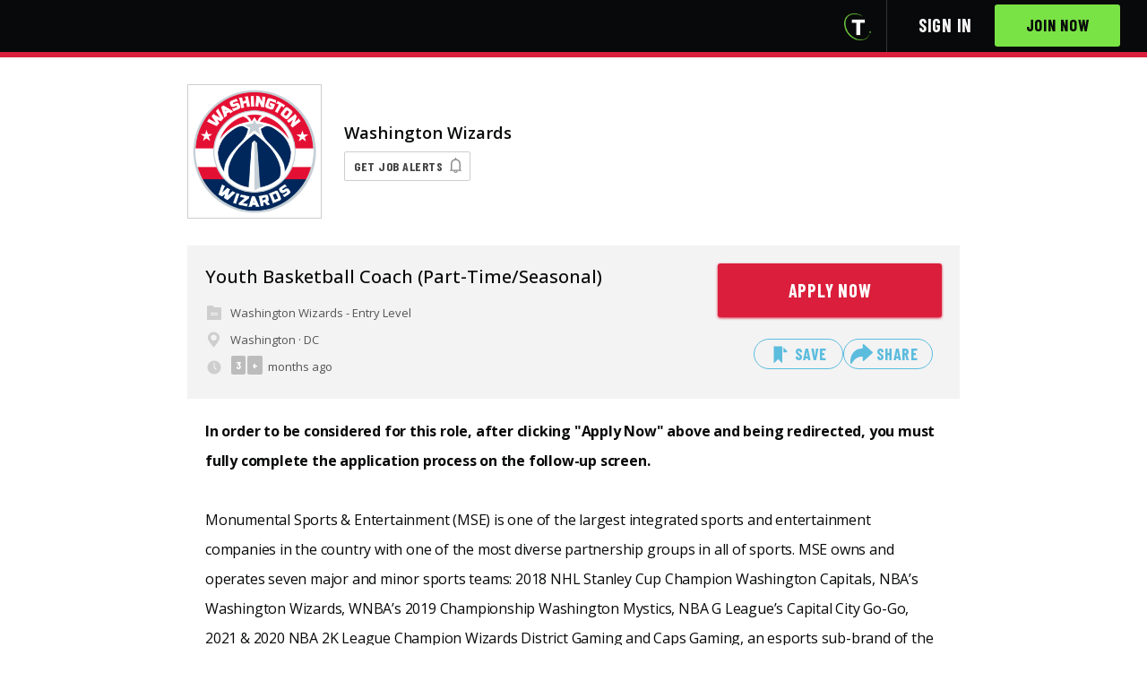

--- FILE ---
content_type: text/html; charset=utf-8
request_url: https://www.teamworkonline.com/multiple-properties/monumentalsports/washington-wizards-jobs/youth-basketball-coach-part-time-seasonal-2075684
body_size: 10001
content:
<!DOCTYPE html><html lang="en"><head><style type="text/css">html {
  opacity: 0;
}</style><base target="_top" /><title>Youth Basketball Coach (Part-Time/Seasonal) - Washington Wizards | TeamWork Online</title>
<meta name="description" content="Monumental Sports &amp; Entertainment (MSE) is one of the largest integrated sports and entertainment companies in the country with one of the most diverse partnership groups in all of sports. MSE owns and operates seven major and minor sports teams: 2...">
<meta property="og:description" content="Monumental Sports &amp; Entertainment (MSE) is one of the largest integrated sports and entertainment companies in the country with one of the most diverse partnership groups in all of sports. MSE owns and operates seven major and minor sports teams: 2...">
<meta property="og:site_name" content="TeamWork Online">
<meta property="og:title" content="Youth Basketball Coach (Part-Time/Seasonal) - Washington Wizards">
<meta property="og:image" content="https://cf-production.teamworkonline.com/uploads/public/embed_12b91009-ac90-4142-af77-2653cb6c51ff.png">
<meta name="twitter:card" content="summary">
<meta name="twitter:image" content="https://cf-production.teamworkonline.com/uploads/public/thumb_12b91009-ac90-4142-af77-2653cb6c51ff.png">
<meta name="twitter:site" content="@TeamWorkOnline"><meta charset="utf-8" /><meta content="width=device-width, initial-scale=1" name="viewport" /><meta content="IE=edge" http-equiv="X-UA-Compatible" /><meta content="false" name="turbo-prefetch" /><link rel="icon" type="image/x-icon" href="/assets/favicon-b9eb254d10744245a617281cf23d803225acdc1351755972fc24ccaf426d55cb.ico" /><link rel="mask-icon" type="image/x-icon" href="/assets/mask-icon-0b4be04fefeaf158668db2efab7493f7151ba9770013732aabe95a9a99c15f08.svg" color="black" /><link rel="apple-touch-icon" type="image/x-icon" href="/assets/apple-touch-icon-23184a97c6fc0694860cad496e370b95fc327e424ccb7dd2f2bcd3dc8a7dfee2.png" /><meta name="csrf-param" content="authenticity_token" />
<meta name="csrf-token" content="7TM-etAMihVbLUZ_LoJlhGZWiMDoOKm-e5jB9rGQnjlA6HYxaPF8bVhH20mw-Kx5UHpZvQHBXJNbqDOQ6f_ZBQ" /><link href="https://fonts.googleapis.com" rel="preconnect" /><link crossorigin="" href="https://fonts.gstatic.com" rel="preconnect" /><link href="https://fonts.googleapis.com/css2?family=Barlow+Condensed:wght@700&amp;family=Montserrat:wght@300..700&amp;family=Open+Sans:wght@400..700&amp;family=Oswald:wght@400..700&amp;family=Alex+Brush&amp;display=swap" rel="stylesheet" type="text/css" />  <script async src="https://www.googletagmanager.com/gtag/js?id=G-TT21YX2G43"></script>
  <script>
    window.dataLayer = window.dataLayer || [];
    function gtag() { dataLayer.push(arguments); }
    gtag("js", new Date());
    gtag("config", "G-TT21YX2G43", {
      "user_id": null
    });
  </script>
  <script type="text/javascript">
    (function(c,l,a,r,i,t,y){
      c[a]=c[a]||function(){(c[a].q=c[a].q||[]).push(arguments)};
      t=l.createElement(r);t.async=1;t.src="https://www.clarity.ms/tag/"+i;
      y=l.getElementsByTagName(r)[0];y.parentNode.insertBefore(t,y);
    })(window, document, "clarity", "script", "fuouycn1fx");
  </script>
  <script src="https://www.googletagservices.com/tag/js/gpt.js" async="async"></script>

  <script>
//<![CDATA[

    var googletag = googletag || {};
    googletag.cmd = googletag.cmd || [];

    googletag.cmd.push(function() {
      googletag.defineSlot('/1335317/CollegeProgramAd', [300, 250], 'div-gpt-ad-1466008360264-1').addService(googletag.pubads());
      googletag.pubads().enableSingleRequest();
      googletag.pubads().collapseEmptyDivs();
      googletag.pubads().setTargeting("mvp", "false");
      googletag.enableServices();
    });

//]]>
</script><script src="https://accounts.google.com/gsi/client" async="async" defer="defer"></script><link rel="stylesheet" href="/assets/application.bundle-95917b078e3f72ea5e2ab577dfcb7078301f25a697eb23c2186a543865747897.css" data-turbo-track="reload" /><link rel="stylesheet" href="/assets/application-4cb46e54b3c2c9a096546b5d2c5bf1a28798a7ae230b40d4a63ddba25f29f373.css" data-turbo-track="reload" /><script src="/assets/application.bundle-92ddce3c9ee61bf9da2de4185b3190a4c12970515c8da8ad2b2bc0f00c8ebeb4.js" data-turbo-track="reload"></script><script src="/assets/application-992885f7d9e1a4c3653d62aa80341105d83a4754036b7fa7278aed1b576c6cbb.js" data-turbo-track="reload"></script><script type="application/ld+json">{"@context":"http://schema.org","datePosted":"2024-03-29","hiringOrganization":{"@type":"Organization","name":"Washington Wizards","logo":"https://cf-production.teamworkonline.com/uploads/public/thumb_12b91009-ac90-4142-af77-2653cb6c51ff.png"},"identifier":{"@type":"PropertyValue","name":"TeamWork Online","value":2075684},"description":"\u003cdiv\u003e\u003cp\u003eMonumental Sports \u0026amp; Entertainment (MSE) is one of the largest integrated sports and entertainment companies in the country with one of the most diverse partnership groups in all of sports. MSE owns and operates seven major and minor sports teams: 2018 NHL Stanley Cup Champion Washington Capitals, NBA’s Washington Wizards, WNBA’s 2019 Championship Washington Mystics, NBA G League’s Capital City Go-Go, 2021 \u0026amp; 2020 NBA 2K League Champion Wizards District Gaming and Caps Gaming, an esports sub-brand of the Capitals. Additionally, it holds a significant investment in a seventh professional team, Team Liquid, an endemic esports team owned and operated by aXiomatic, in which MSE is an investor.\u003c/p\u003e\n\u003cp\u003eIn September 2022, MSE acquired the regional sports network, then-called NBC Sports Washington and newly rebranded as Monumental Sports Network. Monumental Sports Network now holds the exclusive local television media rights to Capitals’, Wizards’, and Mystics’ games. The network is both a linear channel and a digital operation. Prior to acquiring the linear platform, the digital platform was launched by MSE in 2016, as the first-of-its-kind regional sports network for digital, mobile, and streaming platforms. Those linear and digital platforms are now combined and join Caps Radio, Wizards Radio, MSE Outdoor and Monumental Productions for a full suite of six media enterprises.\u003c/p\u003e\n\u003cp\u003eIn addition to Capital One Arena – a venue which hosts 3M+ visitors across over 250 events annually, MSE also manages MedStar Capitals Iceplex (training facility for the Capitals), MedStar Health Performance Center (training facility for the Wizards, Mystics, and Go-Go) and EagleBank Arena (a 12,000+ live event venue on George Mason University’s campus).\u003c/p\u003e\n\u003cp\u003eIn July 2020, MSE partnered with William Hill (subsequently acquired by Caesars Entertainment) to open the first ever in-arena sportsbook in North America, now called Caesars Sportsbook.\u003c/p\u003e\n\u003cp\u003eMSE opened “District E powered by Ticketmaster” in the spring of 2023, a flagship esports and entertainment venue. This 14,000-square-foot live-event theater offers a 365-day-a-year series of immersive experiences in esports, music, culinary excellence, event programming, and community events.\u003c/p\u003e\n\u003cp\u003e\u003cstrong\u003eMSE proudly promotes its core values for all those that interact with the company. As a member of our team:\u003c/strong\u003e\u003c/p\u003e\n\u003col\u003e\n\u003cli\u003eYou will provide first-class customer service and value for our fans.\u003c/li\u003e\n\u003cli\u003eYou will champion a double-bottom line that engages, unifies, and gives back to the community we serve.\u003c/li\u003e\n\u003cli\u003eYou will work tirelessly to build generationally exceptional teams that compete for championships year after year and create lifelong memories for our fans.\u003c/li\u003e\n\u003cli\u003eYou will measure performance with specific objectives and metrics and our analysis and decisions are compelled by data.\u003c/li\u003e\n\u003cli\u003eYou will prize leadership, but you should value teamwork and collaboration and transparency even more. We treat each other with respect. We act with honesty and integrity. We remain humble.\u003c/li\u003e\n\u003cli\u003eYou will innovate. We are nimble and first to market. We are not averse to risk.\u003c/li\u003e\n\u003cli\u003eYou will have fun. We are in the business of happiness.\u003c/li\u003e\n\u003c/ol\u003e\u003c/div\u003e\u003cp\u003e\u003c/p\u003e\n\u003cp\u003e\u003cstrong\u003ePosition Overview: \u003c/strong\u003eJr. Wizards, the official youth basketball program of the Washington Wizards, Washington Mystics, and Capital City Go-Go, are looking for basketball coaches to join our growing team. The ideal candidate(s) will have experience coaching basketball in team, camp, and small group settings. The candidate must confidently and effectively implement our curriculum and mission. Availability in summer of 2024 is a must.\u003c/p\u003e\n\u003cp\u003eAre you passionate about teaching both basketball and life skills? We'd love to hear from you!\u003c/p\u003e\n\u003cstrong\u003eResponsibilities: \u003c/strong\u003e\n\u003cul\u003e\n\u003cli\u003eSupervise camp and clinic participants.\u003c/li\u003e\n\u003cli\u003eBe responsible for the general well-being of all students.\u003c/li\u003e\n\u003cli\u003eServe as a role model to young students.\u003c/li\u003e\n\u003cli\u003eAttend scheduled staff meetings and trainings.\u003c/li\u003e\n\u003cli\u003ePerform additional duties and functions as assigned.\u003c/li\u003e\n\u003c/ul\u003e\n\u003cstrong\u003eMinimum Qualifications: \u003c/strong\u003e\n\u003cul\u003e\n\u003cli\u003eHigh school graduate or equivalent.\u003c/li\u003e\n\u003cli\u003e2+ years basketball coaching or playing (college or above) experience.\u003c/li\u003e\n\u003cli\u003eExperience directing full day basketball camps is required.\u003c/li\u003e\n\u003cli\u003eExperience working with children ages 6 to 17.\u003c/li\u003e\n\u003cli\u003ePrior coaching experience (AAU, Middle School, High School level or beyond).\u003c/li\u003e\n\u003cli\u003eKnowledge of the game of basketball.\u003c/li\u003e\n\u003cli\u003eMust possess effective communication and motivational skills that are age appropriate.\u003c/li\u003e\n\u003cli\u003eProfessionalism and punctuality are a must.\u003c/li\u003e\n\u003cli\u003eAbility to follow a detailed lesson plan and curriculum.\u003c/li\u003e\n\u003cli\u003eAbility to react on the fly to a constantly evolving environment.\u003c/li\u003e\n\u003cli\u003eCertification in first aid, CPR and AED, or the willingness to become certified.\u003c/li\u003e\n\u003c/ul\u003e\n\u003cp\u003eWe are an equal opportunity employer and all qualified applicants will receive consideration for employment without regard to race, color, religion, sex, national origin, disability status, protected veteran status, or any other characteristic protected by law.\u003c/p\u003e\n\u003cp\u003e\u003c/p\u003e\u003cdiv\u003e\u003cp\u003eWe are an equal opportunity employer and all qualified applicants will receive consideration for employment without regard to race, color, religion, sex, national origin, disability status, protected veteran status, or any other characteristic protected by law.\u003c/p\u003e\u003c/div\u003e","title":"Youth Basketball Coach (Part-Time/Seasonal)","@type":"JobPosting","validThrough":"2026-04-18T00:00:00+00:00","jobLocation":[{"address":{"@type":"PostalAddress","addressCountry":"US","addressLocality":"Washington","addressRegion":"DC","postalCode":"20004"},"@type":"Place"}]}</script></head><body class="organization_landers-employment_opportunities organization_landers-employment_opportunities-show body-footer-adjust"><div data-client_id="675351471205-l11mnq9orkis5vb23na6aksk1l5hippk.apps.googleusercontent.com" data-itp_support="false" data-login_uri="https://www.teamworkonline.com/google_one_tap_callbacks" data-return_to="/multiple-properties/monumentalsports/washington-wizards-jobs/youth-basketball-coach-part-time-seasonal-2075684" id="g_id_onload"></div><header class="header header__mobile--mod" id="application-header"><div class="container"><div class="header-logo" data-header-logo=""></div><div class="header-navigation-set" data-controller="slide-toggle"><div class="header-navigation-trigger" data-action="click-&gt;slide-toggle#toggle"><svg xmlns="http://www.w3.org/2000/svg" width="18" height="16"><path fill="#fff" d="M17.5 0H.5a.5.5 0 0 0-.5.5v3a.5.5 0 0 0 .5.5h17a.5.5 0 0 0 .5-.5v-3a.5.5 0 0 0-.5-.5m0 6H.5a.5.5 0 0 0-.5.5v3a.5.5 0 0 0 .5.5h17a.5.5 0 0 0 .5-.5v-3a.5.5 0 0 0-.5-.5m0 6H.5a.5.5 0 0 0-.5.5v3a.5.5 0 0 0 .5.5h17a.5.5 0 0 0 .5-.5v-3a.5.5 0 0 0-.5-.5"></path></svg>
</div><nav class="header-navigation" data-application-header=""><div class="header-icons header-icons__tw-t"><a class="header-icons__item header-icons__item--teamwork-t" href="/"><i class="header-icons__icon--teamwork-t"><img class="icon--teamwork-t" src="/assets/powered_by-t-transparent-b791f060409a2a5b7cc970dc3b768427edcd4a271346fafde4904c69690664e0.png" /></i></a></div><div class="header-navigation-list header-navigation-list--with-text hidden" data-signed-out-header="" data-slide-toggle-target="dropdown"><div class="header-navigation-list-item"><a class="header-navigation-list-link" href="/sign_in">Sign in</a></div><div class="header-navigation-list-item"><a class="button button--teamwork button--cta-header" href="/sign_up">Join Now</a></div></div></nav></div></div></header><div id="flashes"></div><div data-licensee-header=""><div class="lic-header__banner" data-licensee-banner="" style="background-color: #da1e3b !important;"></div><div class="container container--narrow"><div class="lic-header__masthead"><div class="lic-header__brand"><div class="lic-header__logo-frame"><div class="lic-header__logo-wrap"><a class="lic-header__logo-wrap--link" href="/multiple-properties/monumentalsports/washington-wizards-jobs"><img alt="Washington Wizards" src="https://cf-production.teamworkonline.com/uploads/public/thumb_12b91009-ac90-4142-af77-2653cb6c51ff.png" /></a></div></div></div><div class="lic-header__info"><div class="lic-header__name"><h1>Washington Wizards</h1></div><div class="lic-header__alert-button"><a class="button button--job-alerts" href="/lander_notifications_settings/edit?license_id=3082&amp;return_to=%2Fmultiple-properties%2Fmonumentalsports%2Fwashington-wizards-jobs%2Fyouth-basketball-coach-part-time-seasonal-2075684">Get Job Alerts</a></div></div></div></div></div><div class="container container--narrow"><div class="opportunity-preview"><div class="opportunity-preview__top"><div class="opportunity-preview__content-container"><div class="opportunity-preview__info-content margin-bottom--small"><h1 class="opportunity-preview__title">Youth Basketball Coach (Part-Time/Seasonal)</h1><div class="opportunity-preview__info-content-item margin-top--x-small"><svg xmlns="http://www.w3.org/2000/svg" width="20" height="20" viewBox="0 0 20 20" fill="none">
<rect width="20" height="20"></rect>
<path d="M17.0005 4H9.8752L9.26613 2.752C8.96853 2.096 8.50347 2 7.95093 2H2.95253C2.40107 2 2 2.448 2 3.00053V16.992C2 17.5445 2.448 18 2.99947 18H16.9995C17.552 18 18 17.552 18 16.9995V4.99947C17.9999 4.86822 17.9739 4.73828 17.9235 4.61707C17.8732 4.49586 17.7994 4.38576 17.7065 4.29305C17.6136 4.20034 17.5033 4.12684 17.382 4.07674C17.2607 4.02664 17.1307 4.00093 16.9995 4.00107L17.0005 4ZM14 13.0005H6V12H14V13.0005ZM14 10.9995H6V10H14V10.9995Z" fill="#CECECE"></path>
</svg>
Washington Wizards - Entry Level</div><div class="opportunity-preview__info-content-item"><svg xmlns="http://www.w3.org/2000/svg" width="20" height="20" viewBox="0 0 20 20" fill="none">
<rect width="20" height="20"></rect>
<path fill-rule="evenodd" clip-rule="evenodd" d="M9.5 1.5C5.916 1.5 3 4.308 3 7.759C3 8.659 3.191 9.519 3.568 10.314C5.194 13.738 8.309 17.353 9.226 18.379C9.26056 18.4174 9.30283 18.448 9.35006 18.4688C9.39728 18.4897 9.44838 18.5003 9.5 18.5C9.55153 18.5003 9.60254 18.4898 9.64974 18.4691C9.69694 18.4484 9.73928 18.4181 9.774 18.38C10.69 17.353 13.806 13.738 15.432 10.314C15.8099 9.51548 16.004 8.64241 16 7.759C16 4.308 13.084 1.5 9.5 1.5ZM9.5 11.01C7.638 11.01 6.123 9.551 6.123 7.759C6.123 5.966 7.638 4.507 9.5 4.507C11.361 4.507 12.876 5.966 12.876 7.759C12.876 9.551 11.362 11.009 9.5 11.009V11.01Z" fill="#CECECE"></path>
</svg>
Washington · DC</div><div class="opportunity-preview__info-content-item"><svg xmlns="http://www.w3.org/2000/svg" width="20" height="20" viewBox="0 0 20 20" fill="none">
<path d="M10 2.5C8.01086 2.5 6.10329 3.29017 4.69671 4.69671C3.29014 6.10326 2.5 8.01086 2.5 10C2.5 11.9891 3.29017 13.8967 4.69671 15.3033C6.10326 16.7099 8.01086 17.5 10 17.5C11.9891 17.5 13.8967 16.7098 15.3033 15.3033C16.7099 13.8967 17.5 11.9891 17.5 10C17.5 8.68349 17.1535 7.39014 16.4952 6.25C15.8369 5.10987 14.8901 4.163 13.7501 3.50486C12.6099 2.8466 11.3166 2.50006 10.0001 2.50006L10 2.5ZM12.5231 12.5231C12.422 12.6234 12.2852 12.6793 12.1428 12.6785C12.0004 12.6793 11.8635 12.6234 11.7624 12.5231L9.93557 10.691C9.63407 10.3899 9.46453 9.9814 9.46414 9.55529V5.17843C9.46414 4.98703 9.56626 4.81019 9.732 4.71447C9.89774 4.61877 10.102 4.61877 10.2677 4.71447C10.4335 4.81017 10.5356 4.98701 10.5356 5.17843V9.55529C10.5347 9.6977 10.5906 9.83453 10.6909 9.93564L12.5231 11.7625C12.6245 11.8631 12.6816 12 12.6816 12.1429C12.6816 12.2857 12.6245 12.4226 12.5231 12.5232L12.5231 12.5231Z" fill="#CECECE"></path>
</svg>
<div class="trending__content--time"><div class="trending__scoreboard">3</div><div class="trending__scoreboard">+</div><div class="margin-left--xx-small trending__content--time-ago">months ago</div></div></div></div><div class="opportunity-preview__actions"><div class="employment-opportunity__apply-actions"><div class="employment-opportunity__apply-action"><a class="button button--teamwork button--apply-now" style="background-color: #da1e3b !important; border-color: #da1e3b !important; box-shadow: #da1e3b 0px 1px 3px; !important; color: #ffffff !important;" rel="noopener noreferrer" target="_blank" href="https://job-boards.greenhouse.io/monumentalsports/jobs/4331194007?source=TeamWork&amp;gh_src=42c7ef4b7us">Apply Now</a></div></div><div class="opportunity-preview__save-share"><div class="opportunity-preview__toolbar"><div class="opportunity-preview__save"><turbo-frame id="interested_employment_opportunity_2075684"><form class="button_to" method="get" action="/employment_opportunities/2075684/interests/new"><button class="opportunity-preview__save--link" type="submit"><i class="link-icon__icon"><svg xmlns="http://www.w3.org/2000/svg" width="30" height="40" viewBox="0 0 30 40" fill="none" class="icon-inline-svg--action"><title>Save</title>
<path fill-rule="evenodd" clip-rule="evenodd" d="M21.5616 3.3427V14.4292H28.0733C29.7827 14.4292 30.6422 12.3895 29.4385 11.1897L21.5616 3.3427ZM0 39L9.56991 29.5142L19.1398 39V1H0V39Z" fill="#0A9FD3"></path>
</svg>
</i>Save</button><input type="hidden" name="return_to" value="/multiple-properties/monumentalsports/washington-wizards-jobs/youth-basketball-coach-part-time-seasonal-2075684" autocomplete="off" /></form></turbo-frame></div><div class="opportunity-preview__social-share"><div class="social-shares social-shares__opportunity"><div class="social-shares__button"><svg xmlns="http://www.w3.org/2000/svg" width="25" height="23" class="icon-inline-svg--action social-shares__svg"><title>Share this with someone</title><path fill="#0A9FD3" fill-rule="nonzero" d="M24.737 8.865 15.085.2a.775.775 0 0 0-.831-.135.764.764 0 0 0-.448.71v4.07c-5.61.092-8.303 2.443-8.53 2.65A14.428 14.428 0 0 0 .24 16.11c-.469 2.628-.106 4.588-.106 4.602l.227 1.186a.508.508 0 0 0 .49.405c.17 0 .334-.092.426-.241l.618-1.037c1.953-3.282 4.432-5.462 7.337-6.478 1.96-.682 3.65-.653 4.574-.561v4.219c0 .305.17.59.455.717a.775.775 0 0 0 .838-.135l9.645-8.764A.79.79 0 0 0 25 9.44c0-.22-.1-.426-.263-.575Z"></path></svg>
Share</div><div class="social-shares__dropdown"><ul><li class="social-shares__email"><a href="/cdn-cgi/l/email-protection#[base64]">Share via Email</a></li><li class="social-shares__facebook social-shares__link"><a rel="noopener noreferrer" target="_blank" href="https://www.facebook.com/sharer/sharer.php?u=https://www.teamworkonline.com/multiple-properties/monumentalsports/washington-wizards-jobs/youth-basketball-coach-part-time-seasonal-2075684&amp;t=Youth Basketball Coach (Part-Time/Seasonal)">Share via Facebook</a></li><li class="social-shares__x social-shares__link"><a rel="noopener noreferrer" target="_blank" href="https://twitter.com/intent/tweet?text=Youth Basketball Coach (Part-Time/Seasonal)%20https://www.teamworkonline.com/multiple-properties/monumentalsports/washington-wizards-jobs/youth-basketball-coach-part-time-seasonal-2075684">Share via X</a></li><li class="social-shares__linkedin social-shares__link"><a rel="noopener noreferrer" target="_blank" href="https://www.linkedin.com/shareArticle?mini=true&amp;url=https://www.teamworkonline.com/multiple-properties/monumentalsports/washington-wizards-jobs/youth-basketball-coach-part-time-seasonal-2075684">Share via LinkedIn</a></li></ul></div></div></div></div></div></div></div></div><div class="opportunity-preview__body"><div><strong class="italic">In order to be considered for this role, after clicking &quot;Apply Now&quot; above and being redirected, you must fully complete the application process on the follow-up screen.</strong><br /><br /></div><div data-controller="blank-link-target"><div><p>Monumental Sports &amp; Entertainment (MSE) is one of the largest integrated sports and entertainment companies in the country with one of the most diverse partnership groups in all of sports. MSE owns and operates seven major and minor sports teams: 2018 NHL Stanley Cup Champion Washington Capitals, NBA’s Washington Wizards, WNBA’s 2019 Championship Washington Mystics, NBA G League’s Capital City Go-Go, 2021 &amp; 2020 NBA 2K League Champion Wizards District Gaming and Caps Gaming, an esports sub-brand of the Capitals. Additionally, it holds a significant investment in a seventh professional team, Team Liquid, an endemic esports team owned and operated by aXiomatic, in which MSE is an investor.</p>
<p>In September 2022, MSE acquired the regional sports network, then-called NBC Sports Washington and newly rebranded as Monumental Sports Network. Monumental Sports Network now holds the exclusive local television media rights to Capitals’, Wizards’, and Mystics’ games. The network is both a linear channel and a digital operation. Prior to acquiring the linear platform, the digital platform was launched by MSE in 2016, as the first-of-its-kind regional sports network for digital, mobile, and streaming platforms. Those linear and digital platforms are now combined and join Caps Radio, Wizards Radio, MSE Outdoor and Monumental Productions for a full suite of six media enterprises.</p>
<p>In addition to Capital One Arena – a venue which hosts 3M+ visitors across over 250 events annually, MSE also manages MedStar Capitals Iceplex (training facility for the Capitals), MedStar Health Performance Center (training facility for the Wizards, Mystics, and Go-Go) and EagleBank Arena (a 12,000+ live event venue on George Mason University’s campus).</p>
<p>In July 2020, MSE partnered with William Hill (subsequently acquired by Caesars Entertainment) to open the first ever in-arena sportsbook in North America, now called Caesars Sportsbook.</p>
<p>MSE opened “District E powered by Ticketmaster” in the spring of 2023, a flagship esports and entertainment venue. This 14,000-square-foot live-event theater offers a 365-day-a-year series of immersive experiences in esports, music, culinary excellence, event programming, and community events.</p>
<p><strong>MSE proudly promotes its core values for all those that interact with the company. As a member of our team:</strong></p>
<ol>
<li>You will provide first-class customer service and value for our fans.</li>
<li>You will champion a double-bottom line that engages, unifies, and gives back to the community we serve.</li>
<li>You will work tirelessly to build generationally exceptional teams that compete for championships year after year and create lifelong memories for our fans.</li>
<li>You will measure performance with specific objectives and metrics and our analysis and decisions are compelled by data.</li>
<li>You will prize leadership, but you should value teamwork and collaboration and transparency even more. We treat each other with respect. We act with honesty and integrity. We remain humble.</li>
<li>You will innovate. We are nimble and first to market. We are not averse to risk.</li>
<li>You will have fun. We are in the business of happiness.</li>
</ol></div><p></p>
<p><strong>Position Overview: </strong>Jr. Wizards, the official youth basketball program of the Washington Wizards, Washington Mystics, and Capital City Go-Go, are looking for basketball coaches to join our growing team. The ideal candidate(s) will have experience coaching basketball in team, camp, and small group settings. The candidate must confidently and effectively implement our curriculum and mission. Availability in summer of 2024 is a must.</p>
<p>Are you passionate about teaching both basketball and life skills? We'd love to hear from you!</p>
<strong>Responsibilities: </strong>
<ul>
<li>Supervise camp and clinic participants.</li>
<li>Be responsible for the general well-being of all students.</li>
<li>Serve as a role model to young students.</li>
<li>Attend scheduled staff meetings and trainings.</li>
<li>Perform additional duties and functions as assigned.</li>
</ul>
<strong>Minimum Qualifications: </strong>
<ul>
<li>High school graduate or equivalent.</li>
<li>2+ years basketball coaching or playing (college or above) experience.</li>
<li>Experience directing full day basketball camps is required.</li>
<li>Experience working with children ages 6 to 17.</li>
<li>Prior coaching experience (AAU, Middle School, High School level or beyond).</li>
<li>Knowledge of the game of basketball.</li>
<li>Must possess effective communication and motivational skills that are age appropriate.</li>
<li>Professionalism and punctuality are a must.</li>
<li>Ability to follow a detailed lesson plan and curriculum.</li>
<li>Ability to react on the fly to a constantly evolving environment.</li>
<li>Certification in first aid, CPR and AED, or the willingness to become certified.</li>
</ul>
<p>We are an equal opportunity employer and all qualified applicants will receive consideration for employment without regard to race, color, religion, sex, national origin, disability status, protected veteran status, or any other characteristic protected by law.</p>
<p></p><div><p>We are an equal opportunity employer and all qualified applicants will receive consideration for employment without regard to race, color, religion, sex, national origin, disability status, protected veteran status, or any other characteristic protected by law.</p></div></div></div><div class="opportunity-preview__apply" data-post-actions=""><div class="employment-opportunity__apply-actions"><div class="employment-opportunity__apply-action"><a class="button button--teamwork button--apply-now" style="background-color: #da1e3b !important; border-color: #da1e3b !important; box-shadow: #da1e3b 0px 1px 3px; !important; color: #ffffff !important;" rel="noopener noreferrer" target="_blank" href="https://job-boards.greenhouse.io/monumentalsports/jobs/4331194007?source=TeamWork&amp;gh_src=42c7ef4b7us">Apply Now</a></div></div></div></div><div class="nav-inline see-and-search"><div class="nav-inline__left"><a class="button__wire--icon" data-see-jobs-link="true" href="/multiple-properties/monumentalsports/washington-wizards-jobs"><div class="button-content"><svg xmlns="http://www.w3.org/2000/svg" width="20" height="20" viewBox="0 0 20 20" fill="none" class="icon-inline-svg--action">
<path d="M17.9706 4.70131H2.02936C0.908575 4.70131 0 5.58843 0 6.68274V16.5186C0 17.6129 0.908575 18.5 2.02936 18.5H17.9706C19.0914 18.5 20 17.6129 20 16.5186V6.68274C20 5.58843 19.0914 4.70131 17.9706 4.70131Z" fill="#0A9FD3"></path>
<path d="M14.1734 4.88493C14.0601 4.88528 13.9513 4.84186 13.8707 4.76415C13.7901 4.68644 13.7443 4.58075 13.7432 4.47015V2.77272C13.741 2.52141 13.6368 2.2812 13.4534 2.10485C13.27 1.9285 13.0224 1.83044 12.765 1.8322H7.20188C6.94472 1.83079 6.69748 1.92901 6.51437 2.10532C6.33126 2.28163 6.22723 2.52164 6.22508 2.77272V4.47015C6.22401 4.58098 6.17798 4.68687 6.09708 4.76462C6.01619 4.84237 5.90702 4.88563 5.79351 4.88493C5.68023 4.88528 5.57141 4.84186 5.4908 4.76415C5.4102 4.68644 5.36435 4.58075 5.36328 4.47015V2.77272C5.36328 1.79521 6.18855 1 7.20188 1H12.765C13.7797 1 14.605 1.79521 14.605 2.77272V4.47015C14.6039 4.58098 14.5579 4.68687 14.477 4.76462C14.3961 4.84237 14.2869 4.88563 14.1734 4.88493Z" fill="#0A9FD3"></path>
</svg>
Other Washington Wizards Jobs</div></a></div><div class="nav-inline__right"><a class="button__wire--icon" data-search-jobs-link="true" href="/jobs-in-sports"><div class="button-content"><svg xmlns="http://www.w3.org/2000/svg" width="20" height="20" viewBox="0 0 20 20" fill="none" class="icon-inline-svg--action">
<g clip-path="url(#clip0_445_28)">
<path fill-rule="evenodd" clip-rule="evenodd" d="M19.8481 17.237L14.2596 12.0703C15.4464 10.5316 15.9543 8.62602 15.6781 6.74765C15.1781 3.40632 12.2567 0.764986 8.63099 0.454319C3.70957 -0.0136809 -0.460434 3.87299 0.0409947 8.49565C0.373852 11.837 3.20957 14.5957 6.79528 15.061C8.81081 15.3191 10.8557 14.8467 12.5096 13.741L18.0553 18.9077C18.1118 18.9629 18.1798 19.0068 18.255 19.0368C18.3303 19.0669 18.4113 19.0824 18.4931 19.0824C18.575 19.0824 18.656 19.0669 18.7312 19.0368C18.8065 19.0068 18.8744 18.9629 18.931 18.9077L19.8067 18.0917C19.9227 17.978 19.9908 17.829 19.9985 17.6722C20.0061 17.5154 19.9527 17.36 19.8481 17.237ZM2.49957 7.75698C2.50447 6.42764 3.07323 5.1542 4.08144 4.2152C5.08965 3.27621 6.45526 2.74807 7.87957 2.74632C9.30412 2.74808 10.6699 3.27639 11.6782 4.21568C12.6864 5.15496 13.255 6.42874 13.2596 7.75832C13.2547 9.08767 12.6859 10.3611 11.6777 11.3001C10.6695 12.2391 9.30387 12.7672 7.87957 12.769C7.17357 12.7711 6.47408 12.643 5.82125 12.3922C5.16842 12.1413 4.5751 11.7726 4.07535 11.3071C3.5756 10.8417 3.17927 10.2887 2.9091 9.67994C2.63893 9.07117 2.50024 8.41858 2.50099 7.75965L2.49957 7.75698Z" fill="#0A9FD3"></path>
</g>
<defs>
<clipPath id="clip0_445_28">
<rect width="20" height="20" fill="white"></rect>
</clipPath>
</defs>
</svg>
Search TeamWork Online Jobs</div></a></div></div><div class="powered-by text-center margin-top"><a href="/"><img width="100" src="/assets/powered_by-t-68e665cd1f97848d8048bcd4bd24aa82d7ac180d7e2dc3cfd2ee92b3c4aa7493.svg" /></a></div></div><footer class="footer__employer"><div class="container container--padded"><div class="footer__employer"><ul class="footer__inline-links"><li class="footer__inline-links-item"><a class="footer__inline-link" href="/cdn-cgi/l/email-protection#036a6d656c437766626e746c71686c6d6f6a6d662d606c6e">Any Problems? Contact Us</a></li><li class="footer__inline-links-item"><a class="footer__inline-link" target="_blank" href="/pages/terms-and-conditions">Terms and Conditions</a></li><li class="footer__inline-links-item"><a class="footer__inline-link" target="_blank" href="/pages/privacy-policy">Privacy Policy</a></li></ul></div></div></footer>
<script data-cfasync="false" src="/cdn-cgi/scripts/5c5dd728/cloudflare-static/email-decode.min.js"></script><script>$(function () {
  TeamWorkOnline.SocialShares.init();
});</script>  <img
    src="https://www.facebook.com/tr?ev=PageView&id=546335515940462"
    height="1"
    referrerpolicy="strict-origin"
    style="display: none;"
    width="1" />
  <script async src="https://www.googletagmanager.com/gtag/js?id=AW-770967673"></script>
  <script>
    window.dataLayer = window.dataLayer || [];
    function gtag() { dataLayer.push(arguments); }
    gtag("js", new Date());
    gtag("config", "AW-770967673");
  </script>

  <img
    src="https://www.facebook.com/tr?ev=PageView&id=2058668630868442"
    height="1"
    referrerpolicy="strict-origin"
    style="display: none;"
    width="1" />

  <script>
    _linkedin_partner_id = "5226418";
    window._linkedin_data_partner_ids = window._linkedin_data_partner_ids || [];
    window._linkedin_data_partner_ids.push(_linkedin_partner_id);
  </script>
  <script type="text/javascript">
    (function(l) {
    if (!l){window.lintrk = function(a,b){window.lintrk.q.push([a,b])};
    window.lintrk.q=[]}
    var s = document.getElementsByTagName("script")[0];
    var b = document.createElement("script");
    b.type = "text/javascript";b.async = true;
    b.src = "https://snap.licdn.com/li.lms-analytics/insight.min.js";
    s.parentNode.insertBefore(b, s);})(window.lintrk);
  </script>
  <noscript>
    <img height="1" width="1" style="display:none;" alt="" src="https://px.ads.linkedin.com/collect/?pid=5226418&fmt=gif" />
  </noscript>



<style type="text/css">
  html {
    opacity: 1;
  }
</style>
<script>(function(){function c(){var b=a.contentDocument||a.contentWindow.document;if(b){var d=b.createElement('script');d.innerHTML="window.__CF$cv$params={r:'9c3e71d5bdbc983d',t:'MTc2OTQxNDA5MQ=='};var a=document.createElement('script');a.src='/cdn-cgi/challenge-platform/scripts/jsd/main.js';document.getElementsByTagName('head')[0].appendChild(a);";b.getElementsByTagName('head')[0].appendChild(d)}}if(document.body){var a=document.createElement('iframe');a.height=1;a.width=1;a.style.position='absolute';a.style.top=0;a.style.left=0;a.style.border='none';a.style.visibility='hidden';document.body.appendChild(a);if('loading'!==document.readyState)c();else if(window.addEventListener)document.addEventListener('DOMContentLoaded',c);else{var e=document.onreadystatechange||function(){};document.onreadystatechange=function(b){e(b);'loading'!==document.readyState&&(document.onreadystatechange=e,c())}}}})();</script><script defer src="https://static.cloudflareinsights.com/beacon.min.js/vcd15cbe7772f49c399c6a5babf22c1241717689176015" integrity="sha512-ZpsOmlRQV6y907TI0dKBHq9Md29nnaEIPlkf84rnaERnq6zvWvPUqr2ft8M1aS28oN72PdrCzSjY4U6VaAw1EQ==" data-cf-beacon='{"version":"2024.11.0","token":"ccf7477416da489f95b18469f7e6d152","server_timing":{"name":{"cfCacheStatus":true,"cfEdge":true,"cfExtPri":true,"cfL4":true,"cfOrigin":true,"cfSpeedBrain":true},"location_startswith":null}}' crossorigin="anonymous"></script>
</body></html>

--- FILE ---
content_type: text/css
request_url: https://www.teamworkonline.com/assets/application-4cb46e54b3c2c9a096546b5d2c5bf1a28798a7ae230b40d4a63ddba25f29f373.css
body_size: 73087
content:
.selectize-control.plugin-drag_drop.multi>.selectize-input>div.ui-sortable-placeholder{visibility:visible !important;background:#f2f2f2 !important;background:rgba(0,0,0,.06) !important;border:0 none !important;box-shadow:inset 0 0 12px 4px #fff}.selectize-control.plugin-drag_drop .ui-sortable-placeholder::after{content:"!";visibility:hidden}.selectize-control.plugin-drag_drop .ui-sortable-helper{box-shadow:0 2px 5px rgba(0,0,0,.2)}.selectize-dropdown-header{position:relative;padding:5px 8px;border-bottom:1px solid #d0d0d0;background:#f8f8f8;border-radius:3px 3px 0 0}.selectize-dropdown-header-close{position:absolute;right:8px;top:50%;color:#303030;opacity:.4;margin-top:-12px;line-height:20px;font-size:20px !important}.selectize-dropdown-header-close:hover{color:#000}.selectize-dropdown.plugin-optgroup_columns .optgroup{border-right:1px solid #f2f2f2;border-top:0 none;float:left;box-sizing:border-box}.selectize-dropdown.plugin-optgroup_columns .optgroup:last-child{border-right:0 none}.selectize-dropdown.plugin-optgroup_columns .optgroup:before{display:none}.selectize-dropdown.plugin-optgroup_columns .optgroup-header{border-top:0 none}.selectize-control.plugin-remove_button [data-value]{position:relative;padding-right:24px !important}.selectize-control.plugin-remove_button [data-value] .remove{z-index:1;position:absolute;top:0;right:0;bottom:0;width:17px;text-align:center;font-weight:bold;font-size:12px;color:inherit;text-decoration:none;vertical-align:middle;display:inline-block;padding:2px 0 0 0;border-left:1px solid #d0d0d0;border-radius:0 2px 2px 0;box-sizing:border-box}.selectize-control.plugin-remove_button [data-value] .remove:hover{background:rgba(0,0,0,.05)}.selectize-control.plugin-remove_button [data-value].active .remove{border-left-color:#cacaca}.selectize-control.plugin-remove_button .disabled [data-value] .remove:hover{background:none}.selectize-control.plugin-remove_button .disabled [data-value] .remove{border-left-color:#fff}.selectize-control.plugin-remove_button .remove-single{position:absolute;right:0;top:0;font-size:23px}.selectize-control{position:relative}.selectize-dropdown,.selectize-input,.selectize-input input{color:#303030;font-family:inherit;font-size:13px;line-height:18px;-webkit-font-smoothing:inherit}.selectize-input,.selectize-control.single .selectize-input.input-active{background:#fff;cursor:text;display:inline-block}.selectize-input{border:1px solid #d0d0d0;padding:8px 8px;display:inline-block;width:100%;overflow:hidden;position:relative;z-index:1;box-sizing:border-box;box-shadow:inset 0 1px 1px rgba(0,0,0,.1);border-radius:3px}.selectize-control.multi .selectize-input.has-items{padding:6px 8px 3px}.selectize-input.full{background-color:#fff}.selectize-input.disabled,.selectize-input.disabled *{cursor:default !important}.selectize-input.focus{box-shadow:inset 0 1px 2px rgba(0,0,0,.15)}.selectize-input.dropdown-active{border-radius:3px 3px 0 0}.selectize-input>*{vertical-align:baseline;display:-moz-inline-stack;display:inline-block;zoom:1;*display:inline}.selectize-control.multi .selectize-input>div{cursor:pointer;margin:0 3px 3px 0;padding:2px 6px;background:#f2f2f2;color:#303030;border:0 solid #d0d0d0}.selectize-control.multi .selectize-input>div.active{background:#e8e8e8;color:#303030;border:0 solid #cacaca}.selectize-control.multi .selectize-input.disabled>div,.selectize-control.multi .selectize-input.disabled>div.active{color:#7d7d7d;background:#fff;border:0 solid #fff}.selectize-input>input{display:inline-block !important;padding:0 !important;min-height:0 !important;max-height:none !important;max-width:100% !important;margin:0 2px 0 0 !important;text-indent:0 !important;border:0 none !important;background:none !important;line-height:inherit !important;-webkit-user-select:auto !important;box-shadow:none !important}.selectize-input>input::-ms-clear{display:none}.selectize-input>input:focus{outline:none !important}.selectize-input::after{content:" ";display:block;clear:left}.selectize-input.dropdown-active::before{content:" ";display:block;position:absolute;background:#f0f0f0;height:1px;bottom:0;left:0;right:0}.selectize-dropdown{position:absolute;z-index:10;border:1px solid #d0d0d0;background:#fff;margin:-1px 0 0 0;border-top:0 none;box-sizing:border-box;box-shadow:0 1px 3px rgba(0,0,0,.1);border-radius:0 0 3px 3px}.selectize-dropdown [data-selectable]{cursor:pointer;overflow:hidden}.selectize-dropdown [data-selectable] .highlight{background:rgba(125,168,208,.2);border-radius:1px}.selectize-dropdown .option,.selectize-dropdown .optgroup-header{padding:5px 8px}.selectize-dropdown .option,.selectize-dropdown [data-disabled],.selectize-dropdown [data-disabled] [data-selectable].option{cursor:inherit;opacity:.5}.selectize-dropdown [data-selectable].option{opacity:1}.selectize-dropdown .optgroup:first-child .optgroup-header{border-top:0 none}.selectize-dropdown .optgroup-header{color:#303030;background:#fff;cursor:default}.selectize-dropdown .active{background-color:#f5fafd;color:#495c68}.selectize-dropdown .active.create{color:#495c68}.selectize-dropdown .create{color:rgba(48,48,48,.5)}.selectize-dropdown-content{overflow-y:auto;overflow-x:hidden;max-height:200px;-webkit-overflow-scrolling:touch}.selectize-control.single .selectize-input,.selectize-control.single .selectize-input input{cursor:pointer}.selectize-control.single .selectize-input.input-active,.selectize-control.single .selectize-input.input-active input{cursor:text}.selectize-control.single .selectize-input:after{content:" ";display:block;position:absolute;top:50%;right:15px;margin-top:-3px;width:0;height:0;border-style:solid;border-width:5px 5px 0 5px;border-color:gray transparent transparent transparent}.selectize-control.single .selectize-input.dropdown-active:after{margin-top:-4px;border-width:0 5px 5px 5px;border-color:transparent transparent gray transparent}.selectize-control.rtl.single .selectize-input:after{left:15px;right:auto}.selectize-control.rtl .selectize-input>input{margin:0 4px 0 -2px !important}.selectize-control .selectize-input.disabled{opacity:.5;background-color:#fafafa}.selectize-control.plugin-drag_drop.multi>.selectize-input>div.ui-sortable-placeholder{visibility:visible !important;background:#f2f2f2 !important;background:rgba(0,0,0,.06) !important;border:0 none !important;box-shadow:inset 0 0 12px 4px #fff}.selectize-control.plugin-drag_drop .ui-sortable-placeholder::after{content:"!";visibility:hidden}.selectize-control.plugin-drag_drop .ui-sortable-helper{box-shadow:0 2px 5px rgba(0,0,0,.2)}.selectize-dropdown-header{position:relative;padding:5px 8px;border-bottom:1px solid #d0d0d0;background:#f8f8f8;border-radius:3px 3px 0 0}.selectize-dropdown-header-close{position:absolute;right:8px;top:50%;color:#303030;opacity:.4;margin-top:-12px;line-height:20px;font-size:20px !important}.selectize-dropdown-header-close:hover{color:#000}.selectize-dropdown.plugin-optgroup_columns .optgroup{border-right:1px solid #f2f2f2;border-top:0 none;float:left;box-sizing:border-box}.selectize-dropdown.plugin-optgroup_columns .optgroup:last-child{border-right:0 none}.selectize-dropdown.plugin-optgroup_columns .optgroup:before{display:none}.selectize-dropdown.plugin-optgroup_columns .optgroup-header{border-top:0 none}.selectize-control.plugin-remove_button [data-value]{position:relative;padding-right:24px !important}.selectize-control.plugin-remove_button [data-value] .remove{z-index:1;position:absolute;top:0;right:0;bottom:0;width:17px;text-align:center;font-weight:bold;font-size:12px;color:inherit;text-decoration:none;vertical-align:middle;display:inline-block;padding:2px 0 0 0;border-left:1px solid #0073bb;border-radius:0 2px 2px 0;box-sizing:border-box}.selectize-control.plugin-remove_button [data-value] .remove:hover{background:rgba(0,0,0,.05)}.selectize-control.plugin-remove_button [data-value].active .remove{border-left-color:#00578d}.selectize-control.plugin-remove_button .disabled [data-value] .remove:hover{background:none}.selectize-control.plugin-remove_button .disabled [data-value] .remove{border-left-color:#aaa}.selectize-control.plugin-remove_button .remove-single{position:absolute;right:0;top:0;font-size:23px}.selectize-control{position:relative}.selectize-dropdown,.selectize-input,.selectize-input input{color:#303030;font-family:inherit;font-size:13px;line-height:18px;-webkit-font-smoothing:inherit}.selectize-input,.selectize-control.single .selectize-input.input-active{background:#fff;cursor:text;display:inline-block}.selectize-input{border:1px solid #d0d0d0;padding:8px 8px;display:inline-block;width:100%;overflow:hidden;position:relative;z-index:1;box-sizing:border-box;box-shadow:inset 0 1px 1px rgba(0,0,0,.1);border-radius:3px}.selectize-control.multi .selectize-input.has-items{padding:5px 8px 2px}.selectize-input.full{background-color:#fff}.selectize-input.disabled,.selectize-input.disabled *{cursor:default !important}.selectize-input.focus{box-shadow:inset 0 1px 2px rgba(0,0,0,.15)}.selectize-input.dropdown-active{border-radius:3px 3px 0 0}.selectize-input>*{vertical-align:baseline;display:-moz-inline-stack;display:inline-block;zoom:1;*display:inline}.selectize-control.multi .selectize-input>div{cursor:pointer;margin:0 3px 3px 0;padding:2px 6px;background:#1da7ee;color:#fff;border:1px solid #0073bb}.selectize-control.multi .selectize-input>div.active{background:#92c836;color:#fff;border:1px solid #00578d}.selectize-control.multi .selectize-input.disabled>div,.selectize-control.multi .selectize-input.disabled>div.active{color:#fff;background:#d2d2d2;border:1px solid #aaa}.selectize-input>input{display:inline-block !important;padding:0 !important;min-height:0 !important;max-height:none !important;max-width:100% !important;margin:0 1px !important;text-indent:0 !important;border:0 none !important;background:none !important;line-height:inherit !important;-webkit-user-select:auto !important;box-shadow:none !important}.selectize-input>input::-ms-clear{display:none}.selectize-input>input:focus{outline:none !important}.selectize-input::after{content:" ";display:block;clear:left}.selectize-input.dropdown-active::before{content:" ";display:block;position:absolute;background:#f0f0f0;height:1px;bottom:0;left:0;right:0}.selectize-dropdown{position:absolute;z-index:10;border:1px solid #d0d0d0;background:#fff;margin:-1px 0 0 0;border-top:0 none;box-sizing:border-box;box-shadow:0 1px 3px rgba(0,0,0,.1);border-radius:0 0 3px 3px}.selectize-dropdown [data-selectable]{cursor:pointer;overflow:hidden}.selectize-dropdown [data-selectable] .highlight{background:rgba(125,168,208,.2);border-radius:1px}.selectize-dropdown .option,.selectize-dropdown .optgroup-header{padding:5px 8px}.selectize-dropdown .option,.selectize-dropdown [data-disabled],.selectize-dropdown [data-disabled] [data-selectable].option{cursor:inherit;opacity:.5}.selectize-dropdown [data-selectable].option{opacity:1}.selectize-dropdown .optgroup:first-child .optgroup-header{border-top:0 none}.selectize-dropdown .optgroup-header{color:#303030;background:#fff;cursor:default}.selectize-dropdown .active{background-color:#f5fafd;color:#495c68}.selectize-dropdown .active.create{color:#495c68}.selectize-dropdown .create{color:rgba(48,48,48,.5)}.selectize-dropdown-content{overflow-y:auto;overflow-x:hidden;max-height:200px;-webkit-overflow-scrolling:touch}.selectize-control.single .selectize-input,.selectize-control.single .selectize-input input{cursor:pointer}.selectize-control.single .selectize-input.input-active,.selectize-control.single .selectize-input.input-active input{cursor:text}.selectize-control.single .selectize-input:after{content:" ";display:block;position:absolute;top:50%;right:15px;margin-top:-3px;width:0;height:0;border-style:solid;border-width:5px 5px 0 5px;border-color:gray transparent transparent transparent}.selectize-control.single .selectize-input.dropdown-active:after{margin-top:-4px;border-width:0 5px 5px 5px;border-color:transparent transparent gray transparent}.selectize-control.rtl.single .selectize-input:after{left:15px;right:auto}.selectize-control.rtl .selectize-input>input{margin:0 4px 0 -2px !important}.selectize-control .selectize-input.disabled{opacity:.5;background-color:#fafafa}.selectize-control.multi .selectize-input.has-items{padding-left:5px;padding-right:5px}.selectize-control.multi .selectize-input.disabled [data-value]{color:#999;text-shadow:none;background:none;box-shadow:none}.selectize-control.multi .selectize-input.disabled [data-value],.selectize-control.multi .selectize-input.disabled [data-value] .remove{border-color:#e6e6e6}.selectize-control.multi .selectize-input.disabled [data-value] .remove{background:none}.selectize-control.multi .selectize-input [data-value]{text-shadow:0 1px 0 rgba(0,51,83,.3);border-radius:3px;background-color:#1b9dec;background-image:linear-gradient(to bottom, #1da7ee, #178ee9);background-repeat:repeat-x;filter:progid:DXImageTransform.Microsoft.gradient(startColorstr="#ff1da7ee", endColorstr="#ff178ee9", GradientType=0);box-shadow:0 1px 0 rgba(0,0,0,.2),inset 0 1px rgba(255,255,255,.03)}.selectize-control.multi .selectize-input [data-value].active{background-color:#0085d4;background-image:linear-gradient(to bottom, #008fd8, #0075cf);background-repeat:repeat-x;filter:progid:DXImageTransform.Microsoft.gradient(startColorstr="#ff008fd8", endColorstr="#ff0075cf", GradientType=0)}.selectize-control.single .selectize-input{box-shadow:0 1px 0 rgba(0,0,0,.05),inset 0 1px 0 rgba(255,255,255,.8);background-color:#f9f9f9;background-image:linear-gradient(to bottom, #fefefe, #f2f2f2);background-repeat:repeat-x;filter:progid:DXImageTransform.Microsoft.gradient(startColorstr="#fffefefe", endColorstr="#fff2f2f2", GradientType=0)}.selectize-control.single .selectize-input,.selectize-dropdown.single{border-color:#b8b8b8}.selectize-dropdown .optgroup-header{padding-top:7px;font-weight:bold;font-size:.85em}.selectize-dropdown .optgroup{border-top:1px solid #f0f0f0}.selectize-dropdown .optgroup:first-child{border-top:0 none}html{box-sizing:border-box}*,*::after,*::before{box-sizing:inherit}button,[type=button],[type=reset],[type=submit]{-webkit-appearance:none;-moz-appearance:none;appearance:none;background-color:#fff;border:1px solid #cecece;border-radius:2px;color:#0a9fd3;cursor:pointer;display:inline-block;font-family:"Barlow Condensed","Open Sans","Helvetica Neue","Helvetica","Arial",sans-serif;font-size:16px;font-weight:bold;letter-spacing:.1em;line-height:1.5;padding:10px 30px;text-decoration:none;transition:background-color 167ms cubic-bezier(0.645, 0.045, 0.355, 1);-webkit-user-select:none;-moz-user-select:none;-ms-user-select:none;user-select:none;vertical-align:middle}button:hover,button:focus,[type=button]:hover,[type=button]:focus,[type=reset]:hover,[type=reset]:focus,[type=submit]:hover,[type=submit]:focus{background-color:#f2f2f2}button:disabled,[type=button]:disabled,[type=reset]:disabled,[type=submit]:disabled{color:#4e6182;cursor:not-allowed}button:disabled:hover,[type=button]:disabled:hover,[type=reset]:disabled:hover,[type=submit]:disabled:hover{background-color:#fff;box-shadow:none;cursor:not-allowed;scale:none}fieldset{background-color:transparent;border:0;margin:0;padding:0}legend{font-weight:600;margin-bottom:10px;padding:0}label,.label-style{display:block;margin-bottom:10px}input,select,textarea{display:block;font-family:"Open Sans","Helvetica Neue","Helvetica","Arial",sans-serif;font-size:1rem}[type=color],[type=date],[type=datetime],[type=datetime-local],[type=email],[type=month],[type=number],[type=password],[type=search],[type=tel],[type=text],[type=time],[type=url],[type=week],input:not([type]),textarea,select[multiple]{background-color:#fff;border:1px solid #cecece;border-radius:2px;box-sizing:border-box;margin-bottom:0;padding:5px 10px;transition:border-color 167ms cubic-bezier(0.645, 0.045, 0.355, 1);width:100%}[type=color]:hover,[type=date]:hover,[type=datetime]:hover,[type=datetime-local]:hover,[type=email]:hover,[type=month]:hover,[type=number]:hover,[type=password]:hover,[type=search]:hover,[type=tel]:hover,[type=text]:hover,[type=time]:hover,[type=url]:hover,[type=week]:hover,input:not([type]):hover,textarea:hover,select[multiple]:hover{border-color:#a5a5a5}[type=color]:focus,[type=date]:focus,[type=datetime]:focus,[type=datetime-local]:focus,[type=email]:focus,[type=month]:focus,[type=number]:focus,[type=password]:focus,[type=search]:focus,[type=tel]:focus,[type=text]:focus,[type=time]:focus,[type=url]:focus,[type=week]:focus,input:not([type]):focus,textarea:focus,select[multiple]:focus{background-color:#fff;border-color:#0a9fd3;outline:none}[type=color]:disabled,[type=date]:disabled,[type=datetime]:disabled,[type=datetime-local]:disabled,[type=email]:disabled,[type=month]:disabled,[type=number]:disabled,[type=password]:disabled,[type=search]:disabled,[type=tel]:disabled,[type=text]:disabled,[type=time]:disabled,[type=url]:disabled,[type=week]:disabled,input:not([type]):disabled,textarea:disabled,select[multiple]:disabled{background-color:#f2f2f2;cursor:not-allowed}[type=color]:disabled:hover,[type=date]:disabled:hover,[type=datetime]:disabled:hover,[type=datetime-local]:disabled:hover,[type=email]:disabled:hover,[type=month]:disabled:hover,[type=number]:disabled:hover,[type=password]:disabled:hover,[type=search]:disabled:hover,[type=tel]:disabled:hover,[type=text]:disabled:hover,[type=time]:disabled:hover,[type=url]:disabled:hover,[type=week]:disabled:hover,input:not([type]):disabled:hover,textarea:disabled:hover,select[multiple]:disabled:hover{border:1px solid #cecece}textarea{resize:vertical}[type=search]::-webkit-search-cancel-button{-webkit-appearance:searchfield-cancel-button;appearance:searchfield-cancel-button}[type=checkbox],[type=radio]{display:inline;margin-right:10px}[type=file]{width:100%}select{border:1px solid #cecece;margin-bottom:0;max-width:100%;width:auto}select::-ms-expand{display:none}.form-wrapper.boolean input,.form-wrapper.boolean label{display:inline}html{box-sizing:border-box;height:100%;overflow-x:hidden}body{position:relative}*,*::before,*::after{box-sizing:inherit}ul,ol{list-style-type:none;margin:0;padding:0}dl{margin:0}dt{font-weight:600;margin:0}dd{margin:0}figure{margin:0}img,picture{margin:0;max-width:100%}table{border-collapse:collapse;margin:20px 0;table-layout:fixed;width:100%}th{border-bottom:1px solid #9b9b9b;font-weight:600;padding:10px 0;text-align:left}td{padding:10px 0}tr,td,th{vertical-align:middle}body{background-color:#fff;color:#16325c;font-family:"Open Sans","Helvetica Neue","Helvetica","Arial",sans-serif;font-size:1em;-webkit-font-smoothing:subpixel-antialiased;line-height:1.25;min-width:20em;-webkit-text-stroke:1px transparent}.barlow{font-family:"Barlow Condensed","Open Sans","Helvetica Neue","Helvetica","Arial",sans-serif}h1,h2,h3,h4,h5,h6{font-family:"Open Sans","Helvetica Neue","Helvetica","Arial",sans-serif;font-size:1.25em;line-height:1.2;margin:0 0 20px}.h1--dashboard{color:#08090a;font-family:"Montserrat","Helvetica Neue","Helvetica","Arial",sans-serif;font-size:1.125em;font-weight:400;letter-spacing:.3px;line-height:1.25;margin-bottom:10px;opacity:.8;text-transform:uppercase}.h1__main{color:#08090a;font-family:"Barlow Condensed","Open Sans","Helvetica Neue","Helvetica","Arial",sans-serif;font-size:3.5em;line-height:.95;text-align:center;text-shadow:0 .5px .5px #ccc;text-transform:uppercase;z-index:1}@media screen and (max-width: 767px){.h1__main{line-height:.9}}.h2{font-weight:400;opacity:.95}.h2__browse-jobs{color:#08090a;font-size:40px;font-weight:700;letter-spacing:-0.02em;text-transform:uppercase}@media screen and (max-width: 767px){.h2__browse-jobs{margin-bottom:10px}}.h4{font-size:1.125em;font-weight:600;line-height:1.2;margin:0 0 10px}p{color:#4e6182;font-size:.875em;line-height:1.4286;margin:0 0 20px}a,.button--link{color:#0a9fd3;text-decoration:none;transition:color 167ms cubic-bezier(0.645, 0.045, 0.355, 1)}a:active,.button--link:active,a:focus,.button--link:focus,a:hover,.button--link:hover{color:#08779e}hr{border-bottom:1px solid #cecece;border-left:0;border-right:0;border-top:0;margin:30px 0}.large-heading-text{font-size:2.2em;font-weight:300}.bold-font-weight{font-weight:700}.normal-font-weight{font-weight:400}.header--barlow{color:#08090a;font-family:"Barlow Condensed","Open Sans","Helvetica Neue","Helvetica","Arial",sans-serif;text-transform:uppercase}.label--small{color:#4e6182;font-size:.9rem;font-weight:700;text-transform:uppercase}.subcopy{font-size:.4375em}.subcopy-dark{color:#08090a}.subcopy-light{color:#fff}.subcopy__light{color:#585858;font-weight:300;letter-spacing:.5px;line-height:1.5;opacity:.8}.subcopy__light strong{font-weight:700}.p--x-small-margin{margin-bottom:5px}.p--small-margin-top{margin-top:20px}.p--narrow-font-width{margin:0 auto;max-width:675px}.candidate-information--padding-left{padding-left:35.7px}.blockquote{color:#4d4d4d;quotes:"“" "”" "‘" "’"}.blockquote::before{content:open-quote}.blockquote::after{content:close-quote}.semi-bold{font-weight:600}.x-small-font{font-size:.75rem}.smaller-font{font-size:.875em}.base-font{font-family:"Open Sans","Helvetica Neue","Helvetica","Arial",sans-serif;font-size:1em;font-weight:500;line-height:1.7}.text-center{text-align:center}.text-left{text-align:left}.text-right{text-align:right}.h2--big-time{border-bottom:2px solid #f3f3f3;color:#08090a;font-family:"Montserrat","Helvetica Neue","Helvetica","Arial",sans-serif;font-size:33px;font-weight:600;line-height:40px;margin:0 auto 30px;max-width:756px;opacity:.75;padding-bottom:20px;text-align:center;text-transform:uppercase}@media screen and (max-width: 767px){.h2--big-time{font-size:30px}}.h2--big-time-green{color:#79e345;font-size:3em;margin:15px auto;text-shadow:0 1px 0 #343434;text-transform:uppercase}@media screen and (max-width: 767px){.h2--big-time-green{font-size:1.725em}}.h2--secondary{border-bottom:1px solid #f3f3f3;color:#16325c;font-family:"Montserrat","Helvetica Neue","Helvetica","Arial",sans-serif;font-size:20px;font-weight:300;line-height:28px;margin:15px auto 30px;max-width:756px;padding-bottom:20px;text-align:center;text-transform:uppercase}@media screen and (min-width: 768px){.h2--secondary{font-size:26px;line-height:38px}}.h3--big-time-green{color:#79e345;display:block;font-size:1.5em;margin:5px auto}.h2__big-time--no-border{border-bottom:0}.alt-header{color:#141414;font-family:"Oswald","Open Sans","Helvetica Neue","Helvetica","Arial",sans-serif;font-weight:400;letter-spacing:.45px;text-transform:uppercase}.alt-header__large{font-size:2em}.disabled-text{color:#cecece;font-size:.75rem}.candidates-count__header{color:#08090a;font-size:1.125em;font-weight:500;letter-spacing:.18px;line-height:1.25}.candidates-count__subcopy{color:#727070;font-weight:400;line-height:1.875}.candidates-count__subcopy a,.candidates-count__subcopy .button--link{font-weight:500;text-decoration:underline}.tw-green-font{color:#79e345}.cursive-text{font-family:cursive}.label__city-state{color:#cecece;position:relative}.label__city-state::before{content:"(    CLEVELAND, OH)";font-size:.9em;height:20px;left:105px;position:absolute;top:0;width:150px}.label__city-state::after{content:"ex.";font-size:.525em;left:108.48px;position:absolute;top:4px}.accordion .accordion-content{display:none}.accordion.is-expanded .accordion-content{display:block}.accordion .green-dot-icon{height:10px;width:10px;background-image:url(/assets/icons-inline-svg/dot-green-6d1e55101d03e9f1f8ac66765f827587a7b25d728604db83461a85148c1d542b.svg);background-repeat:no-repeat;display:inline-block;margin-left:10px;vertical-align:middle}.accordion .is-expanded{display:block}.accordion .is-expanded .accordion-trigger{font-weight:bold}.accordion-list-item{border-bottom:1px solid #cecece;padding:10px 0}.accordion-list-item:first-of-type{padding-top:10px}.accordion-list-item:last-of-type{border:0}.accordion-list-item a,.accordion-list-item .button--link{color:#16325c}.accordion-list-item .button{color:#0a9fd3}.accordion-toggle::before{height:14px;width:14px;background-image:url(/assets/plus-sign-d7d6bbebb7aa6941fd62945ae552668d74b8f6d33b3c537156c15dfe6aa54d96.svg);background-repeat:no-repeat;content:"";display:inline-block;margin-right:5px;vertical-align:middle}.accordion-trigger{color:#16325c;display:block;padding:10px 30px 10px 0}.actions-dropdown-row{align-items:center;display:flex;margin-bottom:20px}@media screen and (max-width: 767px){.actions-dropdown-row{flex-direction:column;margin:10px auto}}.actions-dropdown-row h2{display:inline-block;margin-bottom:0}@media screen and (max-width: 767px){.actions-dropdown-row h2{margin-bottom:10px;margin-top:10px}}.actions-dropdown-row .employer-actions__button{height:40px;margin-left:auto}@media screen and (max-width: 767px){.actions-dropdown-row .employer-actions__button{margin-bottom:10px;margin-top:10px;max-width:100%;order:-1}}.actions-dropdown-row .employer-actions__button .button--teamwork:hover{min-width:100%}.actions-dropdown-row .employer-actions__trigger{padding:30px}.actions-dropdown-row.employer-actions__button{margin-left:auto}.sort-and-actions{align-items:center;display:flex;margin-left:auto}@media screen and (max-width: 767px){.sort-and-actions{flex-direction:column;justify-content:space-between;margin:auto;width:100%}.sort-and-actions form,.sort-and-actions .form-wrapper{width:100%}.sort-and-actions .filter-sort-label{display:none}}.sort-and-actions .employer-actions__button{align-self:end}.sort-and-actions .form-wrapper{margin-left:auto;margin-right:20px;padding-bottom:0}.activity-cell--centered{border-bottom:0}@media screen and (min-width: 768px){.activity-cell--centered{text-align:center}}@media screen and (min-width: 768px){.activities-table-header{border-radius:2px 2px 0 0;padding:10px}.activities-table-header th{background:#f3f3f3}.activities-table-header th:first-child{padding-left:10px}}.activities-table-header .form-label{color:#08090a;font-family:"Open Sans","Helvetica Neue","Helvetica","Arial",sans-serif;font-size:.875em;font-weight:600;letter-spacing:.1px;line-height:18px;opacity:.7;text-align:left;text-transform:initial}.activity{border-bottom:1px solid #cecece;color:#2b2b2b}.activity td{font-size:.875em;font-weight:500;letter-spacing:.2px;line-height:21.6px;text-align:left;vertical-align:baseline}@media screen and (max-width: 767px){.activity td{font-size:.7875em}}.activity td:first-child{padding-left:10px;padding-right:5px}.activity:last-child{border-bottom:0}.activity__body{text-align:left}@media screen and (max-width: 767px){.activity__body{font-size:.75em}}.activity__body blockquote{border-left:.3em solid #cecece;padding-left:.6em}.activity__body ol,.activity__body ul{margin-left:20px}.activity__body ol{list-style-type:decimal}.activity__body ul{list-style-type:disc}.activity__body li{margin-bottom:.5em}.activity__body li h1,.activity__body li p{margin:0}.activity__body b,.activity__body strong{font-weight:700}.activity__body div,.activity__body p,.activity__body li{color:#08090a;font-family:"Open Sans","Helvetica Neue","Helvetica","Arial",sans-serif;font-size:1em;font-weight:300;letter-spacing:-0.2px;line-height:2.1}.activity__body h1{letter-spacing:-0.2px;line-height:2.4}.activity__details{color:#868686;font-size:.875em}.analyzer{align-items:center;background:#fff;display:flex;flex-direction:column;margin:50px auto 20px}.analyzer h2,.analyzer h3,.analyzer p{color:#08090a}.analyzer p{font-size:.75em}.analyzer__profile{padding-top:30px;text-align:center}.analyzer__profile h2{font-family:"Oswald","Open Sans","Helvetica Neue","Helvetica","Arial",sans-serif;font-size:2em;font-weight:400;margin-top:10px}.analyzer__profile p{margin:10px auto;max-width:400px}.analyzer__content{display:flex}@media screen and (max-width: 767px){.analyzer__content{display:inline-block}}.analyzer__content h3{font-size:1em}.analyzer__content .button--wire-edit{padding:5px;padding-left:25px;padding-right:10px;position:relative;top:-10px}.analyzer__content .button--wire-edit::before{top:7px}.analyzer__content--column{padding:20px 50px;width:50%}@media screen and (max-width: 767px){.analyzer__content--column{padding:1em 20px;width:100%}}.analyzer__bar{margin:10px;margin-top:20px;width:600px}@media screen and (max-width: 767px){.analyzer__bar{margin:10px auto;width:90%}}.analyzer__content--title{display:flex;flex-direction:column;margin-top:20px}.analyzer__content--title a,.analyzer__content--title .button--link{border-radius:120px;margin-top:20px;text-align:center;width:120px}.analyzer__content--title .button--wire-edit::before{top:9px}.analyzer__content--description{min-height:70px}@media screen and (max-width: 767px){.analyzer__content--description{min-height:auto}}.analyzer__feedback{margin-bottom:20px}.analyzer__feedback:empty{display:none}.analyzer__feedback p{margin:auto;width:90%}.analyzer__actions{padding-bottom:60px;text-align:center}.analyzer__actions a,.analyzer__actions .button--link{display:inline-block;font-family:"Oswald","Open Sans","Helvetica Neue","Helvetica","Arial",sans-serif;font-size:1em;margin:0 auto;text-transform:uppercase;width:240px}.profile-analyzer-index{background:#f3f3f3}@-webkit-keyframes ticker{0%{-webkit-transform:translateX(0%);transform:translateX(0%)}100%{-webkit-transform:translateX(-100%);transform:translateX(-100%)}}@keyframes ticker{0%{-webkit-transform:translateX(0%);transform:translateX(0%)}100%{-webkit-transform:translateX(-100%);transform:translateX(-100%)}}@-webkit-keyframes ticker-reverse{0%{-webkit-transform:translateX(0%);transform:translateX(0%)}100%{-webkit-transform:translateX(100%);transform:translateX(100%)}}@keyframes ticker-reverse{0%{-webkit-transform:translateX(0%);transform:translateX(0%)}100%{-webkit-transform:translateX(100%);transform:translateX(100%)}}@-webkit-keyframes animate-draw{to{stroke-dashoffset:0}}@keyframes animate-draw{to{stroke-dashoffset:0}}.animate-draw[data-animate=true] path{-webkit-animation:animate-draw 1s linear forwards infinite;animation:animate-draw 1s linear forwards infinite;stroke-dasharray:200;stroke-dashoffset:200}.uploaded-documents{margin-top:30px}.uploaded-documents hr{margin-bottom:0}.attribute-list{display:inline-block;list-style:none;max-width:80%;min-width:220px;padding:0 5px;position:relative;text-align:left;width:inherit}@media screen and (min-width: 1024px){.attribute-list{min-width:220px;padding:0 20px;text-align:left}}.attribute-list--flush{padding:0}.attribute-list__item{margin-bottom:10px}@media screen and (min-width: 768px){.attribute-list__item{margin-bottom:7px}}.attribute-list__social{display:flex;justify-content:center;left:-3px;margin-bottom:10px;margin-top:10px;padding-bottom:0;position:relative}@media screen and (max-width: 767px){.attribute-list__social{display:block;margin-bottom:10px;margin-top:20px;text-align:center}}.attribute-list__social a:hover,.attribute-list__social .button--link:hover{opacity:1}.attribute-list__social a:hover path,.attribute-list__social .button--link:hover path{fill:#08779e}.attribute-list__social path{fill:#0a9fd3}.authentication{color:#08090a;display:flex;text-align:center}@media screen and (min-width: 768px){.authentication .form{width:100%}}.authentication .form-error,.authentication .form-hint{display:block;text-align:left}.authentication .form-input{background:#fff;height:45px}@media screen and (min-width: 768px){.authentication .form-input{font-size:1rem}}.authentication .form-label{color:#08090a;font-family:"Oswald","Open Sans","Helvetica Neue","Helvetica","Arial",sans-serif;font-size:18px;text-align:left}.auth-lined{display:flex;justify-content:center;margin-bottom:10px;position:relative}.auth-lined::before{position:absolute;top:12px;right:0;left:0;height:1px;width:100%;background:#cecece;content:"";margin:auto;text-align:center;z-index:-5}.auth-lined::after{position:absolute;top:5px;right:0;left:0;height:20px;width:50px;background:#fff;content:"";margin:auto;text-align:center;z-index:-2}.authentication-label--forgot-password{color:#cecece;font-size:.95em;font-weight:700;letter-spacing:.04em;text-transform:uppercase;color:#0a9fd3;display:block;font-family:"Open Sans","Helvetica Neue","Helvetica","Arial",sans-serif;font-size:1.1em;font-weight:700;letter-spacing:normal;margin-bottom:20px;margin-top:10px;text-align:right;text-transform:none}@media screen and (max-width: 767px){.authentication-label--forgot-password{font-size:.75em}}.authentication-small-text{color:#989898;font-size:.875em;font-weight:500;line-height:1.5}.authentication-small-text a,.authentication-small-text .button--link{color:#989898;font-weight:700;opacity:1;text-decoration:underline}.authentication-password{margin-top:0}.authentication-password .form-wrapper{padding-bottom:0}.authentication-submit{display:block;margin-top:15px}.authentication-submit::after{clear:both;content:"";display:block}.authentication-submit .button--teamwork{font-size:1.5em;width:100%}.authentication-sign-up-text{color:#08090a;font-size:1.1em;font-weight:500;line-height:1.5;opacity:1}@media screen and (max-width: 767px){.authentication-sign-up-text{font-size:1.1em}}.authentication-sign-up-text a,.authentication-sign-up-text .button--link{font-weight:700}.authentication__content{align-items:center;background:#fff;display:flex;height:100%;justify-content:center;margin:0 auto;margin-top:20px;padding-bottom:0;padding-top:10px;width:50%;z-index:1}@media screen and (max-width: 767px){.authentication__content{width:100%}}.authentication__content hr{margin:5px 0;opacity:.25}.authentication__container{display:flex;flex-direction:column;margin:0 auto;max-width:500px;width:90%}.authentication__container h2{font-family:"Open Sans","Helvetica Neue","Helvetica","Arial",sans-serif;font-size:32px;font-weight:600;margin-bottom:5px;text-align:left}.authentication__container [class^=button--wire]:focus{box-shadow:0 1px 3px #c8c8c8}.authentication__container .main-text{color:#08090a;font-size:1.1em;font-weight:500;margin-bottom:15px;text-align:left}@media screen and (max-width: 767px){.authentication__container .main-text{font-size:1.1em}}.banner{float:left;display:block;margin-right:2.3576515979%;width:100%;background-color:#e5f3ff;border:1px solid #b2dbff;padding:30px}.banner:last-child{margin-right:0}.banner-actions{margin-top:20px}@media screen and (min-width: 768px){.banner-actions{float:left;display:block;margin-right:2.3576515979%;width:40.2913699012%;margin-right:0;margin-top:0;text-align:center}.banner-actions:last-child{margin-right:0}}.banner-actions form{width:100%}.banner-actions .form-label{color:#0a9fd3;font-size:1em;vertical-align:middle}@media screen and (min-width: 768px){.banner-footnote,.banner-text{float:left;display:block;margin-right:2.3576515979%;width:57.3509785009%}.banner-footnote:last-child,.banner-text:last-child{margin-right:0}}.banner-heading,.banner-text{color:#07688a}.application-submitted .base-font{color:#08090a;font-size:1.1em;opacity:.7}.alt-header{font-weight:700}.confirmation--sub-header{font-size:1.5em;font-weight:500}.confirmation--header{font-size:4.4em}.confirmation--header,.confirmation--sub-header{color:#08090a}.banner-row{float:left;display:block;margin-right:2.3576515979%;width:100%;margin-bottom:20px}.banner-row:last-child{margin-right:0}.banner-row h1,.banner-row .star-badge{display:inline-block;float:none;margin:0;vertical-align:middle}.banner-text{font-size:1em;line-height:1.75;margin-bottom:0}.bordered-row{border:1px solid #cecece;margin:20px auto;max-width:860px;padding:24px 5px;transition:167ms cubic-bezier(0.645, 0.045, 0.355, 1)}@media screen and (max-width: 767px){.bordered-row .upgrade-to-mvp--header{font-size:1.6em;margin:10px auto;width:90%}}.upgrade-to-mvp--svg{height:40px;width:40px}.upcoming-events{text-align:center}.upcoming-events p{color:#08090a}.confirmation__business-card__preview{padding:0 20px}@media screen and (min-width: 768px){.confirmation__business-card__preview{padding:0}}.confirmation__business-card .button{font-family:"Montserrat","Helvetica Neue","Helvetica","Arial",sans-serif;font-weight:600;text-transform:uppercase;width:250px}.confirmation__business-card .base-font{color:#08090a;margin:0 auto;width:85%}.confirmation__job-application-submission-blurb{display:inline-block;padding:0 30px;text-align:left}@media screen and (max-width: 767px){.confirmation__job-application-submission-blurb{font-size:.75em}}.confirmation__job-application-submission-blurb blockquote{border-left:.3em solid #cecece;padding-left:.6em}.confirmation__job-application-submission-blurb ol,.confirmation__job-application-submission-blurb ul{margin-left:20px}.confirmation__job-application-submission-blurb ol{list-style-type:decimal}.confirmation__job-application-submission-blurb ul{list-style-type:disc}.confirmation__job-application-submission-blurb li{margin-bottom:.5em}.confirmation__job-application-submission-blurb li h1,.confirmation__job-application-submission-blurb li p{margin:0}.confirmation__job-application-submission-blurb b,.confirmation__job-application-submission-blurb strong{font-weight:700}.confirmation__job-application-submission-blurb div,.confirmation__job-application-submission-blurb p,.confirmation__job-application-submission-blurb li{color:#08090a;font-family:"Open Sans","Helvetica Neue","Helvetica","Arial",sans-serif;font-size:1em;font-weight:300;letter-spacing:-0.2px;line-height:2.1}.confirmation__job-application-submission-blurb h1{letter-spacing:-0.2px;line-height:2.4}.body-footer-adjust{min-height:100%;overflow-x:hidden}.body-footer-adjust__footer{bottom:0;left:0;position:relative;right:0}.body-footer-adjust--work{padding-bottom:1393px}@media screen and (min-width: 768px){.body-footer-adjust--work{padding-bottom:776px}}@media screen and (min-width: 1024px){.body-footer-adjust--work{padding-bottom:530px}}.body-footer-adjust__footer--work{height:1393px}@media screen and (min-width: 768px){.body-footer-adjust__footer--work{height:776px}}@media screen and (min-width: 1024px){.body-footer-adjust__footer--work{height:530px}}.body-footer-adjust--employer{padding-bottom:0}.basic_candidates-show{background:#f3f3f3}#braintree-dropin-container label{margin:0}#braintree-dropin-container .braintree-dropin,#braintree-dropin-container .braintree-form__descriptor,#braintree-dropin-container .braintree-form__label,#braintree-dropin-container .braintree-large-button,#braintree-dropin-container .braintree-option__label,#braintree-dropin-container .braintree-sheet__text{color:#394044;font-family:"Open Sans","Helvetica Neue","Helvetica","Arial",sans-serif}#braintree-dropin-container .braintree-form__descriptor,#braintree-dropin-container .braintree-form__label{font-size:.75rem;padding:.5rem 0}#braintree-dropin-container .braintree-form__hosted-field{border-radius:4px}#braintree-dropin-container .braintree-placeholder{display:none}.breadcrumb-item{float:left;font-size:.875em;padding:5px 0 8px}.breadcrumb-item:not(:last-child)::after{height:13px;width:12px;background-image:url(/assets/breadcrumb-arrow-fb00ee89fc67917821b50dc5120cef268e9f63e26c4550295f996bf5fed3a32b.svg);background-repeat:no-repeat;content:"";display:block;float:right;margin:2px 10px 0}.breadcrumb-item.active{font-weight:700}.breadcrumb-item a,.breadcrumb-item .button--link{color:#16325c}.breadcrumb-list{float:left;display:block;margin-right:2.3576515979%;width:100%;float:left;margin-bottom:30px}.breadcrumb-list:last-child{margin-right:0}.breadcrumb-list::after{clear:both;content:"";display:block}.browse-jobs-card{background:#fff;border:1px solid #ccc;border-radius:4px;display:flex;flex:1 0 calc(50% - 10px);flex-flow:inherit;margin:8px 0;padding:15px;padding-bottom:5px;padding-top:10px;transition:167ms cubic-bezier(0.645, 0.045, 0.355, 1);width:100%}@media screen and (max-width: 767px){.browse-jobs-card{max-width:100%}}.browse-jobs-card:hover{background:#fafafa;box-shadow:0 1px 3px #ccc;-webkit-transform:scale(1.01);transform:scale(1.01)}.browse-jobs-card--content{display:block;margin:0 auto;max-width:700px;padding-bottom:5px;padding-top:80px;text-align:center}@media screen and (max-width: 767px){.browse-jobs-card--content{padding-top:60px}}.browse-jobs-card--tagline{color:#101010;display:block;font-family:"Barlow Condensed","Open Sans","Helvetica Neue","Helvetica","Arial",sans-serif;font-size:62px;font-weight:700;letter-spacing:-0.02em;line-height:60px;margin-bottom:15px;text-transform:uppercase}@media screen and (max-width: 767px){.browse-jobs-card--tagline{font-size:53px;line-height:50px}}@media screen and (min-width: 1024px){.browse-jobs-card--tagline{margin-bottom:20px}}.browse-jobs-card--subcopy{color:#08090a;font-size:16px;font-weight:400;letter-spacing:0;line-height:24px;margin-bottom:10px}.browse-jobs-card--action{display:flex;justify-content:center;margin-top:30px}@media screen and (max-width: 767px){.browse-jobs-card--action{font-family:"Barlow Condensed","Open Sans","Helvetica Neue","Helvetica","Arial",sans-serif;margin-top:15px;text-transform:uppercase;width:100%}}@media screen and (max-width: 767px){.browse-jobs-card--action .button__cta{margin:7px 0}}.browse-jobs-card__image{height:100%;width:120px}@media screen and (max-width: 767px){.browse-jobs-card__image{height:100%;width:20%;min-width:80px}}.browse-jobs-card__image img{padding:10px;padding-left:0}.browse-jobs-card__scoreboard{position:relative;top:-2px;background:#999;border-radius:2px;color:#fff;font-family:"Barlow Condensed","Open Sans","Helvetica Neue","Helvetica","Arial",sans-serif;font-size:12px;font-weight:400;letter-spacing:0;margin:0 1px;padding:3px 5px;text-align:center}.browse-jobs-card__content{margin-left:10px;width:100%}.browse-jobs-card__content--title{color:#101010;font-family:"Barlow Condensed","Open Sans","Helvetica Neue","Helvetica","Arial",sans-serif;font-size:24px;font-weight:700;letter-spacing:.02em;line-height:24px;text-transform:uppercase}.browse-jobs-card__content--top_row,.browse-jobs-card__content--bottom_row{display:flex;flex-direction:row;width:100%}.browse-jobs-card__content--top_row{margin-bottom:5px}.browse-jobs-card__content--bottom_row{margin-bottom:5px;margin-top:9px}.browse-jobs-card__content--time{display:flex;flex-direction:row;margin-left:auto}.browse-jobs-card__content--save{cursor:pointer;margin-left:auto;transition:167ms cubic-bezier(0.645, 0.045, 0.355, 1)}.browse-jobs-card__content--save:hover{-webkit-transform:scale(1.3);transform:scale(1.3)}.browse-jobs-card__content--small{color:#999;font-size:10px;font-weight:600;line-height:16px}.browse-jobs-card__content--organization{color:#101010;font-size:14px;font-weight:600;line-height:16px;margin-top:8px}.browse-jobs-card__content--top-candidate-icon{margin-left:5px;margin-right:5px}.business-card__section,.business-card__content,.business-card__container{flex:auto;min-height:0;min-width:0}.business-card__container h1,.business-card__container p{color:#08090a}.business-card__container .well{margin-left:auto;margin-right:auto;max-width:500px}.business-card__card{background:linear-gradient(69.4deg, #0e0f11 0%, #1f2227 50.35%, #0e0f11 99.54%);box-sizing:border-box;margin:0 auto;margin-top:40px;max-width:420px;padding:1rem;position:relative;z-index:1}.business-card__header{align-items:center;display:flex;margin-bottom:1rem}.business-card__content{padding-right:1rem}.business-card__headline{color:#fff;font-family:"Montserrat","Helvetica Neue","Helvetica","Arial",sans-serif;font-size:16px;font-style:normal;font-weight:700;line-height:1.25;margin:0}.business-card__body{display:flex}.business-card__section{display:flex;margin-bottom:.5rem}.business-card__icon{align-items:center;display:flex;flex-shrink:0;justify-content:center;margin-right:10px;width:20px}.business-card__subheadline{color:#aaadb4;font-size:12px;font-style:normal;font-weight:normal;line-height:1.333;margin:0}.business-card__profile-photo{background-color:#333;background-position:center center;background-repeat:no-repeat;background-size:cover;border:1px solid #c4c4c4;border-radius:9999px;flex:none;height:4.5rem;margin-right:.5rem;width:4.5rem}.business-card__attribute--lg{color:#fff;font-size:12px;font-style:normal;font-weight:normal;line-height:1.333;margin:0}.business-card__attribute--lg+.business-card__attribute--sm{color:#aaadb4;font-size:8px;font-style:normal;font-weight:normal;line-height:1.375;margin:0}.business-card__logo{display:block;flex:none;margin-left:auto;margin-top:auto;opacity:.65}.button{-webkit-appearance:none;-moz-appearance:none;appearance:none;background-color:#fff;border:1px solid #cecece;border-radius:2px;color:#0a9fd3;cursor:pointer;display:inline-block;font-family:"Barlow Condensed","Open Sans","Helvetica Neue","Helvetica","Arial",sans-serif;font-size:16px;font-weight:bold;letter-spacing:.1em;line-height:1.5;padding:10px 30px;text-decoration:none;transition:background-color 167ms cubic-bezier(0.645, 0.045, 0.355, 1);-webkit-user-select:none;-moz-user-select:none;-ms-user-select:none;user-select:none;vertical-align:middle;text-transform:uppercase}.button:hover,.button:focus{background-color:#f2f2f2}.button:disabled{color:#4e6182;cursor:not-allowed}.button:disabled:hover{background-color:#fff;box-shadow:none;cursor:not-allowed;scale:none}.button.disabled{cursor:default;pointer-events:none}.button__alt{background-color:#fff;border:0 solid transparent;border-radius:3px;color:#08090a;cursor:pointer;font-family:"Barlow Condensed","Open Sans","Helvetica Neue","Helvetica","Arial",sans-serif;font-size:1.125em;letter-spacing:.75px;line-height:1.5;min-width:-webkit-fit-content;min-width:-moz-fit-content;min-width:fit-content;padding:10px 20px;text-align:center;text-transform:uppercase;transition:167ms cubic-bezier(0.645, 0.045, 0.355, 1);white-space:normal;border:2px solid #08090a}.button__alt:hover{color:#fff;cursor:pointer}.button__alt:hover,.button__alt:focus{background:#fff;box-shadow:0 1px 3px #52bf1d;scale:1.015}.button__alt[disabled],.button__alt.disabled,.button__alt:disabled:hover,.button__alt:disabled:focus{background-color:#f3f3f3;border-color:#cecece;color:#cecece}.button__alt:hover{box-shadow:none;color:#000}.button__secondary{background-color:#fff;border:0 solid transparent;border-radius:3px;color:#0a9fd3;cursor:pointer;font-family:"Barlow Condensed","Open Sans","Helvetica Neue","Helvetica","Arial",sans-serif;font-size:1.125em;letter-spacing:.75px;line-height:1.5;min-width:-webkit-fit-content;min-width:-moz-fit-content;min-width:fit-content;padding:10px 20px;text-align:center;text-transform:uppercase;transition:167ms cubic-bezier(0.645, 0.045, 0.355, 1);white-space:normal;border:1px solid #cecece;opacity:.9}.button__secondary:hover{color:#fff;cursor:pointer}.button__secondary:hover,.button__secondary:focus{background:#fff;box-shadow:0 1px 3px #52bf1d;scale:1.015}.button__secondary[disabled],.button__secondary.disabled,.button__secondary:disabled:hover,.button__secondary:disabled:focus{background-color:#f3f3f3;border-color:#cecece;color:#cecece}.button__secondary:hover{box-shadow:none;color:#0a9fd3;opacity:1}.button__secondary:focus{box-shadow:none}.button__secondary svg{position:relative;left:-2px}.button__danger{background-color:#fff;border:0 solid transparent;border-radius:3px;color:#c23934;cursor:pointer;font-family:"Barlow Condensed","Open Sans","Helvetica Neue","Helvetica","Arial",sans-serif;font-size:1.125em;letter-spacing:.75px;line-height:1.5;min-width:-webkit-fit-content;min-width:-moz-fit-content;min-width:fit-content;padding:10px 20px;text-align:center;text-transform:uppercase;transition:167ms cubic-bezier(0.645, 0.045, 0.355, 1);white-space:normal;border:1px solid #cecece}.button__danger:hover{color:#fff;cursor:pointer}.button__danger:hover,.button__danger:focus{background:#fff;box-shadow:0 1px 3px #52bf1d;scale:1.015}.button__danger[disabled],.button__danger.disabled,.button__danger:disabled:hover,.button__danger:disabled:focus{background-color:#f3f3f3;border-color:#cecece;color:#cecece}.button__danger:hover{background:#f3f3f3;box-shadow:none;color:#c23934}.button--danger{-webkit-appearance:none;-moz-appearance:none;appearance:none;background-color:#fff;border:1px solid #cecece;border-radius:2px;color:#0a9fd3;cursor:pointer;display:inline-block;font-family:"Barlow Condensed","Open Sans","Helvetica Neue","Helvetica","Arial",sans-serif;font-size:16px;font-weight:bold;letter-spacing:.1em;line-height:1.5;padding:10px 30px;text-decoration:none;transition:background-color 167ms cubic-bezier(0.645, 0.045, 0.355, 1);-webkit-user-select:none;-moz-user-select:none;-ms-user-select:none;user-select:none;vertical-align:middle;color:#c23934;text-transform:uppercase}.button--danger:hover,.button--danger:focus{background-color:#f2f2f2}.button--danger:disabled{color:#4e6182;cursor:not-allowed}.button--danger:disabled:hover{background-color:#fff;box-shadow:none;cursor:not-allowed;scale:none}.button--danger:hover,.button--danger:focus{color:#c23934}.button--link{background:transparent;border:none;font:inherit;letter-spacing:normal;padding:0}.button--link:active,.button--link:focus,.button--link:hover{background:transparent}.button--small{padding:5px 20px}.button--teamwork{background-color:#79e345;border:0 solid transparent;border-radius:3px;color:#08090a;cursor:pointer;font-family:"Barlow Condensed","Open Sans","Helvetica Neue","Helvetica","Arial",sans-serif;font-size:1.125em;letter-spacing:.75px;line-height:1.5;min-width:-webkit-fit-content;min-width:-moz-fit-content;min-width:fit-content;padding:10px 20px;text-align:center;text-transform:uppercase;transition:167ms cubic-bezier(0.645, 0.045, 0.355, 1);white-space:normal}.button--teamwork:hover{color:#fff;cursor:pointer}.button--teamwork:hover,.button--teamwork:focus{background:#89e65b;box-shadow:0 1px 3px #52bf1d;scale:1.015}.button--teamwork[disabled],.button--teamwork.disabled,.button--teamwork:disabled:hover,.button--teamwork:disabled:focus{background-color:#f3f3f3;border-color:#cecece;color:#cecece}.button--teamwork.button--wire{align-items:center;display:flex}.button--teamwork svg{position:relative;left:-2px}.button__wire{background-color:#fff;border:1px solid #0a9fd3;border-radius:120px;color:#0a9fd3;cursor:pointer;font-family:"Open Sans","Helvetica Neue","Helvetica","Arial",sans-serif;font-size:.8em;letter-spacing:-0.2px;line-height:1.5;min-width:-webkit-fit-content;min-width:-moz-fit-content;min-width:fit-content;padding:5px 20px;position:relative;text-align:center;transition:167ms cubic-bezier(0.645, 0.045, 0.355, 1)}.button__wire:hover,.button__wire:focus{background:#d5f3fd;cursor:pointer}.button__wire[disabled],.button__wire.disabled,.button__wire:disabled:hover,.button__wire:disabled:focus{background-color:#f3f3f3;border-color:#cecece;color:#cecece}.button__wire--icon{background-color:#fff;border:1px solid #0a9fd3;border-radius:120px;color:#0a9fd3;cursor:pointer;font-family:"Open Sans","Helvetica Neue","Helvetica","Arial",sans-serif;font-size:.8em;letter-spacing:-0.2px;line-height:1.5;min-width:-webkit-fit-content;min-width:-moz-fit-content;min-width:fit-content;padding:5px 20px;position:relative;text-align:center;transition:167ms cubic-bezier(0.645, 0.045, 0.355, 1);font-weight:normal;padding-left:25px}.button__wire--icon:hover,.button__wire--icon:focus{background:#d5f3fd;cursor:pointer}.button__wire--icon[disabled],.button__wire--icon.disabled,.button__wire--icon:disabled:hover,.button__wire--icon:disabled:focus{background-color:#f3f3f3;border-color:#cecece;color:#cecece}.button__wire--icon::before{background-repeat:no-repeat;background-size:contain;content:""}.button__wire--icon--profile{align-items:center;display:inline-flex;justify-content:center;margin:3px 3px;padding:5px 12.5px}.button__wire--icon--profile:first-child{margin-left:0}.button__wire--icon--profile svg{position:relative;left:-2px;scale:.7}.button--gray-caution{background-color:#fff;border:0 solid transparent;border-radius:3px;color:#08090a;cursor:pointer;font-family:"Barlow Condensed","Open Sans","Helvetica Neue","Helvetica","Arial",sans-serif;font-size:1.125em;letter-spacing:.75px;line-height:1.5;min-width:-webkit-fit-content;min-width:-moz-fit-content;min-width:fit-content;padding:10px 15px;text-align:center;text-transform:uppercase;transition:167ms cubic-bezier(0.645, 0.045, 0.355, 1);white-space:normal;border:2px solid #08090a}.button--gray-caution:hover{color:#fff;cursor:pointer}.button--gray-caution:hover,.button--gray-caution:focus{background:#fff;box-shadow:0 1px 3px #52bf1d;scale:1.015}.button--gray-caution[disabled],.button--gray-caution.disabled,.button--gray-caution:disabled:hover,.button--gray-caution:disabled:focus{background-color:#f3f3f3;border-color:#cecece;color:#cecece}.button--gray-caution:hover{background:#f3f3f3;box-shadow:none;color:#000;opacity:.8;scale:1}.button--wire-google{background-color:#fff;border:0 solid transparent;border-radius:3px;color:#08090a;cursor:pointer;font-family:"Barlow Condensed","Open Sans","Helvetica Neue","Helvetica","Arial",sans-serif;font-size:1.125em;letter-spacing:.75px;line-height:1.5;min-width:-webkit-fit-content;min-width:-moz-fit-content;min-width:fit-content;padding:15px 10px;text-align:center;text-transform:uppercase;transition:167ms cubic-bezier(0.645, 0.045, 0.355, 1);white-space:normal;border:1px solid #ccc;position:relative;width:100%}.button--wire-google:hover{color:#fff;cursor:pointer}.button--wire-google:hover,.button--wire-google:focus{background:#fff;box-shadow:0 1px 3px #52bf1d;scale:1.015}.button--wire-google[disabled],.button--wire-google.disabled,.button--wire-google:disabled:hover,.button--wire-google:disabled:focus{background-color:#f3f3f3;border-color:#cecece;color:#cecece}.button--wire-google:hover{background:#f3f3f3;box-shadow:none;color:#000;opacity:.8;scale:1}.button--wire-google::before{position:absolute;top:15px;right:0;bottom:0;left:10px;height:25px;width:25px;background-image:url(/assets/google-icon-6b83f7dd0d4813edea4305c747000b2f2782e3355763f05bc766af4519c6423e.svg);background-repeat:no-repeat;content:""}.button--wire-linkedin{background-color:#fff;border:0 solid transparent;border-radius:3px;color:#08090a;cursor:pointer;font-family:"Barlow Condensed","Open Sans","Helvetica Neue","Helvetica","Arial",sans-serif;font-size:1.125em;letter-spacing:.75px;line-height:1.5;min-width:-webkit-fit-content;min-width:-moz-fit-content;min-width:fit-content;padding:15px 10px;text-align:center;text-transform:uppercase;transition:167ms cubic-bezier(0.645, 0.045, 0.355, 1);white-space:normal;border:1px solid #ccc;position:relative;width:100%}.button--wire-linkedin:hover{color:#fff;cursor:pointer}.button--wire-linkedin:hover,.button--wire-linkedin:focus{background:#fff;box-shadow:0 1px 3px #52bf1d;scale:1.015}.button--wire-linkedin[disabled],.button--wire-linkedin.disabled,.button--wire-linkedin:disabled:hover,.button--wire-linkedin:disabled:focus{background-color:#f3f3f3;border-color:#cecece;color:#cecece}.button--wire-linkedin:hover{background:#f3f3f3;box-shadow:none;color:#000;opacity:.8;scale:1}.button--wire-linkedin::before{position:absolute;top:15px;right:0;bottom:0;left:10px;height:25px;width:25px;background-image:url(/assets/linkedin-icon-fd2169ab1177d6d0ed1d87ea3d1d3c140425373d34605297b95ffde32bfe8883.svg);background-repeat:no-repeat;content:""}.button--wire-unsave{border:1px solid #0a9fd3;border-radius:15px;color:#0a9fd3;font-size:.84375em;font-weight:400;letter-spacing:-0.2px;padding-left:25px;padding-right:15px;position:relative;transition:167ms cubic-bezier(0.645, 0.045, 0.355, 1)}.button--wire-unsave::before{position:absolute;top:8px;right:0;bottom:0;left:10px;height:15px;width:15px;background-image:url(/assets/icons-inline-svg/delete-icon-b-ec22fa3587b042cae8576cf21178bafed517aff39e081c0076647dd7b52d2f62.svg);background-repeat:no-repeat;content:""}.button--wire-alt{background-color:transparent;border:2px solid #0a9fd3;border-radius:4px;color:#0a9fd3;font-family:"Montserrat","Helvetica Neue","Helvetica","Arial",sans-serif;font-size:.7875em;font-weight:500;letter-spacing:-0.2px;text-transform:uppercase;transition:167ms cubic-bezier(0.645, 0.045, 0.355, 1)}.button--wire-alt:hover,.button--wire-alt:focus,.button--wire-alt:disabled,.button--wire-alt:disabled:hover,.button--wire-alt:disabled:focus{background:#dff5fd}.button--centered{display:block;margin:10px auto}.button-container button{margin-top:20px}@media screen and (min-width: 768px){.button-container button{margin:30px 20px}}.button--half{width:calc(100% - 20px)}@media screen and (min-width: 768px){.button--half{width:50%}}.button--full{padding-left:0;padding-right:0;white-space:normal;width:100%;word-break:break-word}.button--alt-bold{background:#0a9fd3;border:2px solid transparent;border-radius:2px;color:#fff;cursor:pointer;font-family:"Oswald","Open Sans","Helvetica Neue","Helvetica","Arial",sans-serif;font-size:1.1em;font-weight:500;letter-spacing:-0.2px;padding:5px 50px;text-transform:uppercase}.button--alt-bold:hover,.button--alt-bold:focus{background:#0bb1eb;color:#fff}.button--apply-now{background-color:#79e345;border:0 solid transparent;border-radius:3px;color:#08090a;cursor:pointer;font-family:"Barlow Condensed","Open Sans","Helvetica Neue","Helvetica","Arial",sans-serif;font-size:1.125em;letter-spacing:.75px;line-height:1.5;min-width:-webkit-fit-content;min-width:-moz-fit-content;min-width:fit-content;padding:10px 20px;text-align:center;text-transform:uppercase;transition:167ms cubic-bezier(0.645, 0.045, 0.355, 1);white-space:normal}.button--apply-now:hover{color:#fff;cursor:pointer}.button--apply-now:hover,.button--apply-now:focus{background:#89e65b;box-shadow:0 1px 3px #52bf1d;scale:1.015}.button--apply-now[disabled],.button--apply-now.disabled,.button--apply-now:disabled:hover,.button--apply-now:disabled:focus{background-color:#f3f3f3;border-color:#cecece;color:#cecece}.button--black{background:#1c2022;font-family:"Oswald","Open Sans","Helvetica Neue","Helvetica","Arial",sans-serif;font-weight:500;letter-spacing:-0.2px}.employer-actions__button{width:300px;z-index:2}@media screen and (min-width: 768px)and (max-width: 1023px){.employer-actions__button{width:250px}}@media screen and (max-width: 767px){.employer-actions__button{max-width:230px;width:100%}}.employer-actions__button .button--teamwork{font-size:18px;font-weight:600;letter-spacing:.75px;margin-top:0;min-width:auto;padding:7px;text-transform:uppercase;transition:167ms cubic-bezier(0.645, 0.045, 0.355, 1);width:inherit}@media screen and (max-width: 767px){.employer-actions__button .button--teamwork{font-size:17px;height:auto;margin-right:10px;padding:7px 0}}@media screen and (min-width: 768px)and (max-width: 1023px){.employer-actions__button .button--teamwork{font-size:18px}}.employer-actions__button .button--teamwork:hover{padding-top:7px}@media screen and (max-width: 767px){.employer-actions__button .button--teamwork:hover{max-width:230px}}.employer-actions__edit-job-dropdown{height:auto;width:145px;display:inline-block;text-align:center;z-index:5}@media screen and (max-width: 767px){.employer-actions__edit-job-dropdown{width:140px}}.employer-actions__edit-job-dropdown .button--wire-dropdown{background:#fff;border-radius:120px;font-family:"Open Sans","Helvetica Neue","Helvetica","Arial",sans-serif;font-size:.875em;font-weight:600;height:auto;letter-spacing:.75px;margin-top:0;min-height:20px;padding:5px 0;position:relative;text-transform:uppercase;transition:167ms cubic-bezier(0.645, 0.045, 0.355, 1);width:inherit}@media screen and (max-width: 767px){.employer-actions__edit-job-dropdown .button--wire-dropdown{font-size:10px;margin-right:10px;min-height:20px}}.employer-actions__edit-job-dropdown button.employer-actions__dropdown--edit-link{font-size:9px;letter-spacing:.75px;text-align:left;text-transform:uppercase}.employer-actions__edit-job-dropdown .employer-actions__dropdown--list-item{border-left:1px solid #0a9fd3;border-right:1px solid #0a9fd3}.employer-actions__edit-job-dropdown .employer-actions__dropdown--list-item:first-child{border-top:1px solid #ccc}.employer-actions__edit-job-dropdown .icon-inline-svg--blue{fill:#0a9fd3}.employer-actions__edit-job-dropdown .employer-actions__dropdown .employer-actions__dropdown--edit-link{padding-left:40px}.employer-actions__edit-job-dropdown .icon-bullet__actions-dropdown--edit-job,.employer-actions__edit-job-dropdown .icon-bullet__actions-dropdown--mark-hire,.employer-actions__edit-job-dropdown .icon-bullet__actions-dropdown--close-job{left:7px}.employer-actions__dropdown--link{letter-spacing:normal}@media screen and (max-width: 767px){.employer-actions__dropdown--link{font-size:17px}}.employer-actions__trigger:hover{background:#c4ebc5;border-bottom-left-radius:0;border-bottom-right-radius:0;box-shadow:inset 0 0 0 1px #3eb942,0 4px 10px 2px #ccc;color:#79e345;display:block;height:auto;opacity:1;padding:2.5px 0;scale:1;width:inherit;z-index:2}@media screen and (max-width: 767px){.employer-actions__trigger:hover{width:56%}}.employer-actions__trigger:hover .employer-actions__dropdown{background:#f7f7f7;box-shadow:inset 0 0 0 1px #3eb942,0 4px 10px 2px #ccc;display:block;margin-top:4px;padding-bottom:0;text-align:left}@media screen and (min-width: 768px)and (max-width: 1023px){.employer-actions__trigger:hover .employer-actions__dropdown{width:250px}}.employer-actions__trigger:hover .icon-inline-svg--fill{fill:#79e345}.employer-edit-job-actions__trigger{background:transparent;border:1px solid #0a9fd3;color:#0a9fd3}.employer-edit-job-actions__trigger .employer-actions__dropdown--edit-link{font-size:9px}@media screen and (max-width: 767px){.employer-edit-job-actions__trigger .employer-actions__button--inline-svg{top:7px}}.employer-edit-job-actions__trigger:hover{height:33px;width:inherit;background:#dcedf5;border-radius:20px;color:#0a9fd3;opacity:1;z-index:4}.employer-edit-job-actions__trigger:hover .employer-actions__dropdown{background:#f7f7f7;border-top:1px solid #0a9fd3;box-shadow:inset 0 0 0 1px #3eb942,0 4px 10px 2px #ccc;display:block;margin-top:5px;text-align:left;transition:167ms cubic-bezier(0.645, 0.045, 0.355, 1);width:200px}.employer-edit-job-actions__trigger:hover .employer-actions__dropdown--link:hover,.employer-edit-job-actions__trigger:hover .employer-actions__dropdown--edit-link:hover{background:#0a9fd3;color:#fff}.employer-edit-job-actions__trigger:hover .employer-actions__dropdown--list-item i{top:7px}@media screen and (min-width: 768px){.employer-edit-job-actions__trigger:hover .employer-actions__dropdown--list-item i{top:4px}}.employer-edit-job-actions__trigger:hover .icon-inline-svg--fill{fill:#0a9fd3}.employer-actions__dropdown{border-color:#79e345;color:#0a9fd3;display:none;font-family:"Open Sans","Helvetica Neue","Helvetica","Arial",sans-serif;font-weight:600;letter-spacing:.75px;text-transform:uppercase}.employer-actions__dropdown .employer-actions__dropdown--link,.employer-actions__dropdown .employer-actions__dropdown--edit-link{padding:13px 0;padding-left:50px;width:100%}@media screen and (max-width: 767px){.employer-actions__dropdown .employer-actions__dropdown--link,.employer-actions__dropdown .employer-actions__dropdown--edit-link{display:block;font-size:.75em;margin:0 auto;padding-right:10px;width:100%}}@media screen and (min-width: 768px){.employer-actions__dropdown .employer-actions__dropdown--link,.employer-actions__dropdown .employer-actions__dropdown--edit-link{display:block;font-size:.65em;padding-right:5px}}@media screen and (min-width: 1024px){.employer-actions__dropdown .employer-actions__dropdown--link,.employer-actions__dropdown .employer-actions__dropdown--edit-link{padding:10px;padding-left:50px;padding-right:15px}}.employer-actions__dropdown .employer-actions__dropdown--link:hover,.employer-actions__dropdown .employer-actions__dropdown--edit-link:hover{background:#79e345;color:#08090a}@media screen and (max-width: 767px){.employer-actions__dropdown i{top:10px}}@media screen and (min-width: 768px){.employer-actions__dropdown i{top:9px}}@media screen and (min-width: 1024px){.employer-actions__dropdown i{top:7px}}.employer-actions__dropdown--premium-feature a:hover,.employer-actions__dropdown--premium-feature .button--link:hover{background:linear-gradient(90.67deg, #e4281c20 -3.09%, #bd2a9420 101.94%)}.employer-actions__dropdown--list-item{border-bottom:1px solid #cecece;position:relative}.employer-actions__dropdown--list-item input{border-left:0;border-right:0}.employer-actions__view-job-link{position:relative;top:1px;font-size:.6125em;font-weight:700;margin-left:10px;text-decoration:underline;text-transform:uppercase}@media screen and (max-width: 767px){.employer-actions__view-job-link{margin-left:0;margin-top:10px}}.employer-edit-actions__trigger,.employer-actions__trigger{font-family:"Barlow Condensed","Open Sans","Helvetica Neue","Helvetica","Arial",sans-serif;height:100%;padding-top:10px;position:relative;z-index:1}.employer-edit-actions__trigger:hover,.employer-actions__trigger:hover{cursor:pointer}@media screen and (max-width: 767px){.employer-edit-actions__trigger:hover,.employer-actions__trigger:hover{padding:7px 0}}@media screen and (min-width: 768px)and (max-width: 1023px){.employer-edit-actions__trigger:hover,.employer-actions__trigger:hover{padding:6px 0}}@media screen and (max-width: 767px){.employment_opportunities .form-button,.new_targeting .form-button{float:none;margin-right:0}}.employment_opportunities .form-button input,.employment_opportunities .form-button .button,.new_targeting .form-button input,.new_targeting .form-button .button{font-family:"Oswald","Open Sans","Helvetica Neue","Helvetica","Arial",sans-serif;font-weight:600;text-transform:uppercase}@media screen and (min-width: 20px){.employment_opportunities .form-button input,.employment_opportunities .form-button .button,.new_targeting .form-button input,.new_targeting .form-button .button{width:100%}}.button__video-interview{border:0;padding:20px;padding-left:55px;position:relative}.button__video-interview::before{position:absolute;top:0;left:-25px;height:100%;width:100%;background:url(/assets/hr-general/video-interview-icon-d44802505520c9821efb3c84ffc43b0a1be9032473d366332709518af7c2c684.svg) left no-repeat;border:0;content:"";-webkit-transform:scale(0.7);transform:scale(0.7)}.button__video-interview span{font-weight:600}.button--job-alerts{color:#474747;font-size:14px;font-weight:400;letter-spacing:.5px;padding:5px 10px;padding-right:30px;position:relative;text-transform:uppercase}.button--job-alerts::before{position:absolute;top:6px;right:7px;height:100%;width:15px;background:url(/assets/job-application/job-alert-icon-8cb0fd77964da5b2fecdc987c5b82ba388375f0ea85655a54d15d75e1d47e12e.svg) no-repeat;content:""}.admin-candidate_searches .button--submit,.basic_candidates .button--teamwork,.setting .button--teamwork{background-color:#79e345;border:0 solid transparent;border-radius:3px;color:#000;cursor:pointer;font-family:"Barlow Condensed","Open Sans","Helvetica Neue","Helvetica","Arial",sans-serif;font-size:1.125em;letter-spacing:.75px;line-height:1.5;min-width:-webkit-fit-content;min-width:-moz-fit-content;min-width:fit-content;padding:10px 20px;text-align:center;text-transform:uppercase;transition:167ms cubic-bezier(0.645, 0.045, 0.355, 1);white-space:normal}.admin-candidate_searches .button--submit:hover,.basic_candidates .button--teamwork:hover,.setting .button--teamwork:hover{color:#fff;cursor:pointer}.admin-candidate_searches .button--submit:hover,.admin-candidate_searches .button--submit:focus,.basic_candidates .button--teamwork:hover,.basic_candidates .button--teamwork:focus,.setting .button--teamwork:hover,.setting .button--teamwork:focus{background:#89e65b;box-shadow:0 1px 3px #52bf1d;scale:1.015}.admin-candidate_searches .button--submit[disabled],.admin-candidate_searches .button--submit.disabled,.admin-candidate_searches .button--submit:disabled:hover,.admin-candidate_searches .button--submit:disabled:focus,.basic_candidates .button--teamwork[disabled],.basic_candidates .button--teamwork.disabled,.basic_candidates .button--teamwork:disabled:hover,.basic_candidates .button--teamwork:disabled:focus,.setting .button--teamwork[disabled],.setting .button--teamwork.disabled,.setting .button--teamwork:disabled:hover,.setting .button--teamwork:disabled:focus{background-color:#f3f3f3;border-color:#cecece;color:#cecece}.employer-actions__button--inline-svg{position:absolute;top:13px;right:5px;height:17px;width:17px;opacity:.6;-webkit-transform:rotate(90deg);transform:rotate(90deg)}@media screen and (max-width: 767px){.employer-actions__button--inline-svg{scale:.9;top:13px}}.employer-edit-job__button .employer-edit-job__button--inline-svg{position:absolute;top:5px;right:10px;rotate:90deg}@media screen and (max-width: 767px){.employer-edit-job__button .employer-edit-job__button--inline-svg{scale:.75;top:3px}}.button__cta{background-color:#79e345;border:0 solid transparent;border-radius:3px;color:#08090a;cursor:pointer;font-family:"Barlow Condensed","Open Sans","Helvetica Neue","Helvetica","Arial",sans-serif;font-size:1.125em;letter-spacing:.75px;line-height:1.5;min-width:-webkit-fit-content;min-width:-moz-fit-content;min-width:fit-content;padding:10px 20px;text-align:center;text-transform:uppercase;transition:167ms cubic-bezier(0.645, 0.045, 0.355, 1);white-space:normal;font-size:25px;width:200px}.button__cta:hover{color:#fff;cursor:pointer}.button__cta:hover,.button__cta:focus{background:#89e65b;box-shadow:0 1px 3px #52bf1d;scale:1.015}.button__cta[disabled],.button__cta.disabled,.button__cta:disabled:hover,.button__cta:disabled:focus{background-color:#f3f3f3;border-color:#cecece;color:#cecece}@media screen and (max-width: 767px){.button__cta{font-size:28px;width:100%}}.button__cta--block{display:block}.button__cta--full-on-small{margin-top:1rem}@media screen and (max-width: 767px){.button__cta--full-on-small{display:block;width:100%}}.button__cta--alt{background-color:#fff;border:0 solid transparent;border-radius:3px;color:#08090a;cursor:pointer;font-family:"Barlow Condensed","Open Sans","Helvetica Neue","Helvetica","Arial",sans-serif;font-size:1.125em;letter-spacing:.75px;line-height:1.5;min-width:-webkit-fit-content;min-width:-moz-fit-content;min-width:fit-content;padding:15px 0;text-align:center;text-transform:uppercase;transition:167ms cubic-bezier(0.645, 0.045, 0.355, 1);white-space:normal;border:2px solid #08090a}.button__cta--alt:hover{color:#fff;cursor:pointer}.button__cta--alt:hover,.button__cta--alt:focus{background:#fff;box-shadow:0 1px 3px #52bf1d;scale:1.015}.button__cta--alt[disabled],.button__cta--alt.disabled,.button__cta--alt:disabled:hover,.button__cta--alt:disabled:focus{background-color:#f3f3f3;border-color:#cecece;color:#cecece}.button__cta--alt:hover{background:#fff;box-shadow:none;color:#79e345}.button__checkr svg{position:relative;top:3px}.button-icon{background:transparent;border:0 solid transparent;padding:0}.button-icon:hover,.button-icon:focus{background-color:transparent}.csh{align-items:center;display:flex;height:90vh;justify-content:center}@media screen and (max-width: 767px){.csh{background:#fafafa;height:100%;margin-bottom:70px}}@media screen and (min-width: 768px){.csh{height:100%;margin-top:90px}}@media screen and (min-width: 2048px){.csh{height:100%}}.csh__content--left,.csh__content--right{align-items:center;border-radius:8px;box-shadow:0 0 24px rgba(0,0,0,.1);display:flex;flex-direction:column;height:100%;justify-content:center;margin:8px;padding:40px 32px;-webkit-transform:167ms cubic-bezier(0.645, 0.045, 0.355, 1);transform:167ms cubic-bezier(0.645, 0.045, 0.355, 1);width:45%}@media screen and (max-width: 767px){.csh__content--left,.csh__content--right{margin:10px auto;padding:40px 20px;width:95%}}@media screen and (min-width: 768px)and (max-width: 1023px){.csh__content--left,.csh__content--right{margin:15px auto;width:90%}}.csh__content--left h3,.csh__content--right h3{color:#101010;font-family:"Barlow Condensed","Open Sans","Helvetica Neue","Helvetica","Arial",sans-serif;font-size:55.8px;font-weight:700;line-height:60px;margin-bottom:45px;margin-right:auto;text-transform:uppercase}@media screen and (max-width: 767px){.csh__content--left h3,.csh__content--right h3{font-size:42.4px;line-height:50px;margin-bottom:30px}}.csh__content--left h4,.csh__content--right h4{color:#101010;font-size:20px;font-weight:600}.csh__content--left p,.csh__content--right p{font-size:1em;line-height:24px}.csh__content--item{margin-right:auto;padding:5px;padding-left:1.75em}.csh__content{display:flex;flex-direction:row;justify-content:center;margin:0 auto;max-width:1200px;-webkit-transform:167ms cubic-bezier(0.645, 0.045, 0.355, 1);transform:167ms cubic-bezier(0.645, 0.045, 0.355, 1)}@media screen and (max-width: 767px){.csh__content{align-items:center;flex-direction:column;justify-content:center}}@media screen and (min-width: 768px)and (max-width: 1023px){.csh__content{display:flex;flex-wrap:wrap;justify-content:center;max-width:900px}}.csh__content .button{background-color:#101010;border:0 solid transparent;border-radius:3px;color:#79e345;cursor:pointer;font-family:"Barlow Condensed","Open Sans","Helvetica Neue","Helvetica","Arial",sans-serif;font-size:1.125em;letter-spacing:.75px;line-height:1.5;min-width:-webkit-fit-content;min-width:-moz-fit-content;min-width:fit-content;padding:10px 15px;text-align:center;text-transform:uppercase;transition:167ms cubic-bezier(0.645, 0.045, 0.355, 1);white-space:normal;font-size:25px}.csh__content .button:hover{color:#fff;cursor:pointer}.csh__content .button:hover,.csh__content .button:focus{background:#1d1d1d;box-shadow:0 1px 3px #52bf1d;scale:1.015}.csh__content .button[disabled],.csh__content .button.disabled,.csh__content .button:disabled:hover,.csh__content .button:disabled:focus{background-color:#f3f3f3;border-color:#cecece;color:#cecece}@media screen and (max-width: 767px){.csh__content .button{font-size:28px;width:100%}}.csh__content .button__arrow{padding-right:50px}@media screen and (max-width: 767px){.csh__content .button__arrow{margin-top:15px;padding-right:12.5px}}.csh__content--left{background:#fff}.csh__content--left .button:first-child:hover{border-color:transparent}.csh__content--left .button__arrow{background:transparent}.csh__content--right{background:#000}.csh__content--right h3,.csh__content--right h4{color:#fff}.csh__content--right p{color:#ababab}.csh__content--right .button{background:#79e345;border:2px solid #79e345;color:#101010}.csh__content--right .button:hover{border-color:transparent}.csh__content--right .csh__check::before{position:absolute;top:0;left:-35px;height:24px;width:24px;background:url(/assets/homepage/outline-checkmark--white-89a6ea487b0ffe63abb5c4f25a554bba1a720d4bd4ffceb0f024b8917336dc59.svg);background-repeat:no-repeat;background-size:100%;content:""}.csh__content--right .button__arrow{background:transparent;border:2px solid transparent;color:#79e345}.csh__content--right .button__arrow::before{position:absolute;top:18px;right:11px;height:24px;width:24px;background:url(/assets/homepage/arrow-green--right-9a35b7b744af4b57cf418fc4b1f92d16e9dcb80d146a8ac395c854515c0dccb0.svg);background-repeat:no-repeat;background-size:100%;content:"";-webkit-transform:translateX(-2px);transform:translateX(-2px)}.csh__content--right .button__arrow:hover{border-color:#79e345}.csh__content--right .button__arrow:hover::before{-webkit-transform:translateX(2px);transform:translateX(2px)}.csh__check{margin-bottom:8px;position:relative}.csh__check::before{position:absolute;top:0;left:-35px;height:24px;width:24px;background:url(/assets/homepage/outline-checkmark--black-b2580fc257721c4d820a37b61782849b71583947b2d8bf7bf04dfd13d4117ac9.svg);background-repeat:no-repeat;background-size:100%;content:""}.csh__actions{display:flex;margin-right:auto;margin-top:45px}@media screen and (max-width: 767px){.csh__actions{display:block;width:100%}}.csh__actions .button{transition:167ms cubic-bezier(0.645, 0.045, 0.355, 1)}.csh__actions .button:first-child{margin-left:0;margin-right:15px}@media screen and (max-width: 767px){.csh__actions .button:first-child{margin:10px 0}}.csh__actions .button:first-child:hover,.csh__actions .button:first-child:focus{background:#89e65b;box-shadow:0 1px 3px #52bf1d;color:#fff;-webkit-transform:scale(1.015);transform:scale(1.015)}.csh__actions .button__arrow{background:transparent;padding-right:50px;position:relative}.csh__actions .button__arrow::before{position:absolute;top:18px;right:11px;height:24px;width:24px;background:url(/assets/homepage/arrow-black--right-f8b7db4450cb5f30198b5c398a5f5c03daac8dbbbcceb284fe8787f8feaeed5c.svg);background-repeat:no-repeat;background-size:100%;content:"";-webkit-transform:translateX(-2px);transform:translateX(-2px);transition:167ms cubic-bezier(0.645, 0.045, 0.355, 1)}.csh__actions .button__arrow.black{border:2px solid transparent;color:#101010;transition:167ms cubic-bezier(0.645, 0.045, 0.355, 1)}.csh__actions .button__arrow.black:hover{background:#fff;border-color:#000;box-shadow:none;color:#000}.csh__actions .button__arrow.black:hover::before{-webkit-transform:translateX(2px);transform:translateX(2px)}.card{background-color:#fff;border:1px solid #cecece;border-radius:2px;font-family:"Open Sans","Helvetica Neue","Helvetica","Arial",sans-serif;margin-bottom:15px;padding:10px;position:relative}.card::after{clear:both;content:"";display:block}@media screen and (min-width: 1024px){.card{padding:20px}}.card--centered{text-align:center}.card--clickable{background-color:#fff;border:1px solid #cecece;border-radius:2px;font-family:"Open Sans","Helvetica Neue","Helvetica","Arial",sans-serif;border:1px solid #cecece;border-radius:3px;box-shadow:0 1px 1px 0 #cecece;transition:167ms cubic-bezier(0.645, 0.045, 0.355, 1)}.card--clickable:hover{cursor:pointer}.card--clickable--no-hover{background-color:#fff;border:1px solid #cecece;border-radius:2px;font-family:"Open Sans","Helvetica Neue","Helvetica","Arial",sans-serif;border:1px solid #cecece;border-radius:3px;box-shadow:0 1px 1px 0 #cecece;transition:167ms cubic-bezier(0.645, 0.045, 0.355, 1)}.card--clickable--no-hover:hover{cursor:pointer}.card--clickable--no-hover:hover{cursor:default}.card__candidate-information{border:0;margin-bottom:0;padding-bottom:0;padding-top:10px}@media screen and (min-width: 768px)and (max-width: 1023px){.card__candidate-information{margin-bottom:0}}.card__candidate-information h2{color:#08090a;font-size:1.1em;font-weight:500;letter-spacing:-0.2px;margin-bottom:5px;opacity:.8}.card__candidate-information h3{font-size:.875em;margin-bottom:10px}.card__candidate-information h4{color:#08090a;font-size:16px;font-weight:600;margin-bottom:0;margin-top:5px}.card__candidate-information h5{color:#08090a;font-size:1em;font-weight:600;letter-spacing:.18px;line-height:22px;margin-bottom:0;margin-top:5px;padding-bottom:5px}.card__candidate-information p{color:#08090a;font-weight:400;letter-spacing:-0.25px;line-height:24px;text-align:left}@media screen and (max-width: 767px){.card__candidate-information p{width:100%}}.card__candidate-information .button--wire-edit{display:inline-block;width:100%}.card__candidate-information .link--download{font-size:.875em}.card__candidate-information .p--x-small-margin{width:100%}.card__candidate-information .headline-quote{font-size:14px;font-weight:400;letter-spacing:.18px;line-height:21px;margin:0 auto;opacity:.7;text-align:left;width:95%;word-wrap:break-word}@media screen and (max-width: 767px){.card__candidate-information .headline-quote{font-size:.75em;line-height:1.8;margin:10px auto;padding-bottom:10px;text-align:center;width:70%}}.card__candidate-information .attribute-list{font-size:.875em;min-width:100%;padding:0}@media screen and (max-width: 767px){.card__candidate-information .attribute-list{display:block;max-width:100%;min-width:auto}}.card__candidate-information .note__byline{font-weight:400;margin-bottom:0}.card__candidate-information .icon-bullet__content{color:#bebebe;font-family:"Oswald","Open Sans","Helvetica Neue","Helvetica","Arial",sans-serif;font-weight:500;letter-spacing:.6px;line-height:21px;text-transform:uppercase}.card__candidate-information .profile-card-button:nth-child(2){border-radius:50%;height:55px;padding:0}.card__candidate-information .italic{font-size:12px;opacity:.6}.download__business-card .link--underlined{font-size:.9em}.professional-experience h5,.recommendation-container h5,.academic-experience h5,.interviews h5,.recommendations h5{margin-bottom:5px;margin-top:0}.professional-experience .employer-detail__row,.recommendation-container .employer-detail__row,.academic-experience .employer-detail__row,.interviews .employer-detail__row,.recommendations .employer-detail__row{display:flex;position:relative}.professional-experience .light-font,.recommendation-container .light-font,.academic-experience .light-font,.interviews .light-font,.recommendations .light-font{color:#bebebe}.professional-experience p,.recommendation-container p,.academic-experience p,.interviews p,.recommendations p{font-size:.875em;font-weight:500;letter-spacing:.5px;line-height:24px}.interviews{position:relative}.interviews .employer-detail__image-container{border:0}@media screen and (max-width: 767px){.interviews .employer-detail__image-container svg{height:45px;width:45px;display:flex;place-content:center}}.interviews .employer-detail__row--interview-score .employer-detail__image-container{height:40px;position:relative}@media screen and (max-width: 767px){.interviews .employer-detail__row--interview-score .employer-detail__image-container{height:45px}}.interviews .employer-detail__row--interview-score .employer-detail__interview-score{align-items:center;color:#08090a;display:flex;font-family:"Barlow Condensed","Open Sans","Helvetica Neue","Helvetica","Arial",sans-serif;font-size:24px;height:37px;justify-content:center;left:0;position:absolute;right:0;text-align:center}@media screen and (max-width: 767px){.interviews .employer-detail__row--interview-score .employer-detail__interview-score{height:42px}}.employer-detail__alphatar-container{height:40px;width:40px;align-items:center;background:#08090a;border:0;border-radius:4px;color:#fff;display:inline-flex;justify-content:center;min-width:40px;text-align:center;z-index:5}@media screen and (max-width: 767px){.employer-detail__alphatar-container{height:45px;width:45px;min-width:45px}}.employer-detail__alphatar-container span{position:relative;top:-1px;font-family:"Barlow Condensed","Open Sans","Helvetica Neue","Helvetica","Arial",sans-serif;font-size:1.4em;letter-spacing:2px;line-height:1;text-indent:3px}@media screen and (max-width: 767px){.employer-detail__alphatar-container span{height:45px;width:45px;font-size:25px;line-height:1.8}}.employer-detail__image-container{height:100%;width:40px;background:#fff;border:1px solid #ccc;border-radius:4px;min-width:40px;overflow:hidden;padding:0;position:relative;z-index:2}@media screen and (max-width: 767px){.employer-detail__image-container{height:45px;width:45px;min-width:45px;padding:0}}.employer-detail__image-container img{align-content:center;display:flex;justify-content:center;margin:0 auto}.employer-detail__description-wrapper{position:relative}.employer-detail__description-wrapper p{font-weight:400;margin-bottom:0}.employer-detail__description-wrapper .trix__content *{word-break:break-all}.employer-detail__description-wrapper .trix__content div,.employer-detail__description-wrapper .trix__content li,.employer-detail__description-wrapper .trix__content ol{font-size:13px;letter-spacing:normal;line-height:20px}.employer-detail__description-wrapper .trix__content h1{letter-spacing:normal;line-height:24px}.employer-detail__description{/*! autoprefixer: ignore next */-webkit-box-orient:vertical;display:-webkit-box;-webkit-line-clamp:var(--read-more-line-clamp, 3);margin-top:10px;overflow:hidden;white-space:pre-line}.employer-detail__description::before{position:absolute;bottom:0;left:-30px;height:100%;width:2px;background:#e3e3e3;content:"";z-index:0}.employer-detail__description-read-more{color:#08090a;opacity:.6}.employer-detail__description-read-more:focus,.employer-detail__description-read-more:hover{color:#0a9fd3;opacity:1}.employer-detail__content{padding-left:10px;padding-right:10px;width:100%}@media screen and (max-width: 767px){.employer-detail__content{width:100%}}.employer-detail__content .sub-text{font-weight:400;opacity:.6}.employer-detail__content h5{margin-bottom:0;margin-top:0;padding-bottom:0}.employer-detail__content p{color:#08090a;font-size:13px;letter-spacing:initial;line-height:20px}.employer-detail__subcopy{color:#08090a;display:inline-block;font-size:13px;letter-spacing:initial;line-height:22px}.candidate-information__primary-info{padding-top:20px}.card__candidate-information--profile{padding:10px 10px 20px}.card__candidate-information--profile h2{color:#08090a;font-family:"Oswald","Open Sans","Helvetica Neue","Helvetica","Arial",sans-serif;font-size:1.7em;font-weight:400;letter-spacing:.25px}.card__candidate-information--profile .icon-bullet__content{color:#08090a;font-family:"Open Sans","Helvetica Neue","Helvetica","Arial",sans-serif;font-size:.875em;font-weight:400;margin:5px 0;opacity:1;word-break:break-all}.card__video-interview{display:flex;justify-content:center;position:relative}.card__box-shadow{box-shadow:0 0 24px rgba(0,0,0,.1)}.card__candidate-information--rejection h4{margin-bottom:10px}.card__candidate-information--rejection .form-wrapper{padding-bottom:0}.candidate-information__experience .full-width,.candidate-information__education .full-width,.candidate-information__recommendation .full-width,.candidate-information__clubs .full-width{padding-top:25px}.candidate-information__experience .full-width:first-of-type,.candidate-information__education .full-width:first-of-type,.candidate-information__recommendation .full-width:first-of-type,.candidate-information__clubs .full-width:first-of-type{padding-top:0}.candidate-information__recommendation .employer-detail__content{padding-left:0;padding-right:0}.job-application__questions p,.cover-letter__content p{font-size:13px;font-weight:400;letter-spacing:initial;line-height:22px}@media screen and (max-width: 767px){.job-application__questions p,.cover-letter__content p{width:100%}}h5.job-application__header{color:#08090a;font-size:14px;font-weight:600;letter-spacing:.18px;line-height:22px;margin-bottom:5px}.card__candidate-information--contact .icon-bullet__content{font-weight:400;letter-spacing:initial}.card__candidate--tag{display:inline-block}.card__candidate--tag svg{position:relative;top:4px}.candidate-information__recommendation-modal-content{padding:20px}.candidate-information__recommendation-modal-content .company-name-wrapper{text-align:left}.candidate-information__recommendation-modal-content .form-input{width:100%}.candidate-information__recommendation-modal-content .form-label{text-align:left}.candidate-information__recommendation-modal-content .form-wrapper{margin-top:40px;padding-bottom:0}.candidate-information__recommendation-modal-content .hr-actions{display:flex;justify-content:center}.card__candidate--badges-container{background:#f3f3f3;border-radius:30px;margin:10px auto;padding:2px 10px;width:-webkit-fit-content;width:-moz-fit-content;width:fit-content}@media screen and (max-width: 767px){.card__candidate--badges-container{padding:0 5px}}.card__candidate--badges-container+.card__candidate--tag{margin-left:10px}.card__candidate--badges-container:has(.profile-card__icon-set:empty){display:none}.card__separator{height:1px;width:100%;background:#cecece;margin:25px auto;opacity:.65}.card__form-wrapper-reduce-padding .form-wrapper{padding-bottom:8px;padding-top:0}.category-block{margin:0 auto;margin-bottom:40px;width:95%}@media screen and (max-width: 767px){.category-block{margin:20px auto;margin-bottom:5px}}.category-block__item{border-radius:5px;cursor:pointer;overflow:hidden;position:relative;transition:167ms cubic-bezier(0.645, 0.045, 0.355, 1)}@media screen and (max-width: 767px){.category-block__item{height:200px;width:320px;margin:0 auto;margin-bottom:15px}}.category-block__item:hover{-webkit-transform:scale(1.05);transform:scale(1.05)}.category-block__item p{margin:0}.category-block__item img{-webkit-transform:scale(1.15);transform:scale(1.15);width:100%}@media screen and (max-width: 767px){.category-block__item img{-webkit-transform:scale(1);transform:scale(1)}}.category-block__item::before{position:absolute;top:0;right:0;left:0;height:100px;width:100%;background:linear-gradient(180deg, #000 0%, rgba(0, 0, 0, 0) 100%);content:"";z-index:1}.category-block__container{display:flex;flex-direction:column;height:100vh;justify-content:center;text-align:center}@media screen and (max-width: 767px){.category-block__container{margin:45px 0}}@media screen and (min-width: 2048px){.category-block__container{height:100%;margin:10vh auto}}.category-block__container .button__cta{display:flex;justify-content:center;margin:0 auto}@media screen and (max-width: 767px){.category-block__container .button__cta{margin:0 20px;width:auto}}.category-block__header{color:#101010;display:flex;font-family:"Barlow Condensed","Open Sans","Helvetica Neue","Helvetica","Arial",sans-serif;font-size:62px;font-weight:700;justify-content:center;letter-spacing:-0.02em;line-height:60px;margin:0 auto;margin-bottom:30px;max-width:920px;text-align:center;text-transform:uppercase}@media screen and (max-width: 767px){.category-block__header{font-size:53px;line-height:50px;margin:0 auto;width:90%}}.category-block__item--title,.category-block__item--small{color:#fff;position:absolute;z-index:1}.category-block__item--title{font-family:"Barlow Condensed","Open Sans","Helvetica Neue","Helvetica","Arial",sans-serif;font-size:24px;font-weight:700;left:15px;letter-spacing:.02em;line-height:24px;text-align:left;text-transform:uppercase;top:15px}.category-block__item--small{background:rgba(16,16,16,.7);border:0;border-radius:2px;bottom:10px;font-family:"Barlow Condensed","Open Sans","Helvetica Neue","Helvetica","Arial",sans-serif;font-size:20px;left:10px;padding:2px 8px;text-transform:uppercase}.category-block .slick-slide{margin:5px}@media screen and (min-width: 2048px){.category-block .slick-slide{max-width:250px}}.category-block button{background:rgba(255,255,255,.25);border:0;border-radius:50%;font-size:0;padding:20px;position:absolute;top:40%;transition:167ms cubic-bezier(0.645, 0.045, 0.355, 1);z-index:1}.category-block button:hover{-webkit-transform:scale(1.1);transform:scale(1.1)}.category-block .slick-prev{left:0;-webkit-transform:rotate(180deg);transform:rotate(180deg)}.category-block .slick-prev:hover{-webkit-transform:scale(1.05) rotate(180deg);transform:scale(1.05) rotate(180deg)}.category-block .slick-next{right:0}.category-block .slick-arrow{background-image:url(/assets/homepage/slick-arrow-4477c0071cd7a3a63dc9a79607331169f327835739102a4e0e0ba1414d7bf698.svg);background-position:center;background-repeat:no-repeat}@media screen and (min-width: 1024px){.category-block .slick-list{margin:0 auto;width:1375px}}@media screen and (min-width: 2560px){.category-block .slick-list{margin:0 auto;width:1200px}}.certifications-item{display:flex;flex-direction:row;margin:20px 0}.certifications-image{margin-right:10px}.certifications-image img{height:40px;width:40px;border-radius:4px}.certification-details-row{display:flex;flex-direction:row;margin-top:5px}.certification-details{color:#4e6182;font-size:.875em}.candidate-information__certifications .employer-detail__row{display:flex}.candidate-information__certifications .employer-detail__content{display:flex;flex-direction:column}.employer-detail__certifications-row{align-items:center;display:flex}.employer-detail__certifications-row .link__certification{font-size:13px;font-weight:500;margin-left:auto;min-width:100px;text-align:right}.checkbox-list{margin-top:20px}.checkbox-list .form-wrapper{padding-bottom:0}.checkbox-list--secondary{margin-left:30px;margin-top:20px}.club{display:inline-block;flex-direction:row;width:50%}@media screen and (max-width: 767px){.club{width:100%}}.club h5{margin-top:0}.club p{font-size:13px;line-height:24px;margin-bottom:0}.club__name{font-weight:700}.club__detail{display:inline-block}.club__detail:empty{display:none}.container{max-width:1440px;margin-left:auto;margin-right:auto;position:relative}.container::after{clear:both;content:"";display:block}.container--licensee{max-width:1000px;padding:30px 20px}@media screen and (min-width: 768px){.container--licensee{max-width:1020px;padding:30px}}.container--padded{padding:30px 20px}@media screen and (min-width: 768px){.container--padded{padding:30px}}.container--padded+.container--padded{padding-top:0}.container--padded--large{padding:45px 0}@media screen and (min-width: 768px){.container--padded--large{padding:45px 0}}.container--padded--large+.container--padded--large{padding-top:0}.container--padded--x-large{padding:60px 0}@media screen and (min-width: 768px){.container--padded--x-large{padding:60px 0}}.container--padded--x-large+.container--padded--x-large{padding-top:0}.container--padded-bottom--large{padding-bottom:45px}@media screen and (min-width: 768px){.container--padded-bottom--large{padding-bottom:45px}}.container--no-padded-bottom{padding-bottom:0}.container--full{max-width:none}.container--medium{padding-left:20px;padding-right:20px}@media screen and (min-width: 768px){.container--medium{max-width:1050px;padding-left:30px;padding-right:30px}}.container--dashboard{margin-top:20px;padding-left:20px;padding-right:20px}@media screen and (min-width: 768px){.container--dashboard{max-width:1320px;padding-left:30px;padding-right:30px}}@media screen and (max-width: 767px){.container--preview{padding-top:10px}}.container--about-us p,.container--about-us h6{margin-left:auto;margin-right:auto;margin-top:20px;max-width:675px}.container--about-us .ul__disc--about-us{line-height:1.75;margin:0 auto;max-width:675px}.container--narrow{max-width:882px}.container--gray-fa{background:#fafafa}.container--dark{background:#1c2022}.container--dark h1,.container--dark h2,.container--dark h3,.container--dark h4,.container--dark h5,.container--dark h6{color:#fff}.container--buffy-page p{line-height:1.7}.container--buffy-page a[href],.container--buffy-page [href].button--link{text-decoration:underline}.container__hr-table{padding:30px}@media screen and (max-width: 767px){.container__hr-table{padding:20px 0}}@media screen and (max-width: 767px){.container__hr-table main{margin:0 auto;width:95%}}@media screen and (max-width: 767px){.container__hr-table .pagination{margin:0}}.container__gradient-wrapper{position:relative}.container__gradient{align-items:center;background:radial-gradient(50% 167.32% at 100% 74.52%, rgba(24, 93, 91, 0.7) 0%, rgba(0, 0, 0, 0) 100%),radial-gradient(50% 179.15% at 0% 77.15%, rgba(197, 99, 57, 0.7) 0%, rgba(200, 102, 59, 0.7) 0.01%, rgba(40, 30, 18, 0) 100%),#14181c;display:flex;flex-direction:column;padding:50px 0;padding-bottom:100px;z-index:-1}.container__gradient::before{position:absolute;top:175px;right:0;left:0;background-color:#fff;content:"";height:100%;width:100%;z-index:0}@media screen and (max-width: 767px){.container__gradient::before{top:164px}}.container__gradient h1{color:#fff;margin-bottom:40px}@media screen and (max-width: 767px){.container__gradient h1{font-size:3em}}.container__gradient .container{max-width:960px;width:95%}@media screen and (max-width: 767px){.container__gradient .container{width:95%}}.container__gradient .job-categories{margin:auto;max-width:960px;min-width:90%;position:relative;z-index:0}@media screen and (max-width: 767px){.container__gradient .job-categories{width:95%}}.container__search-jobs{align-items:center;background:radial-gradient(50% 167.32% at 100% 74.52%, rgba(24, 93, 91, 0.7) 0%, rgba(0, 0, 0, 0) 100%),radial-gradient(50% 179.15% at 0% 77.15%, rgba(197, 99, 57, 0.7) 0%, rgba(200, 102, 59, 0.7) 0.01%, rgba(40, 30, 18, 0) 100%),#14181c;display:flex;flex-direction:column;padding:50px 0;padding-bottom:100px}@media screen and (max-width: 767px){.container__search-jobs{padding-top:5px}}.container__search-jobs h1,.container__search-jobs p{color:#fff;text-align:center;width:clamp(320px,80%,1200px)}.container__search-jobs h1{font-family:"Barlow Condensed","Open Sans","Helvetica Neue","Helvetica","Arial",sans-serif;font-size:4em;margin-bottom:5px;opacity:1;text-transform:uppercase}.container__search-jobs p{font-size:1.2em;margin-bottom:10px}@media screen and (max-width: 767px){.container__search-jobs p{font-size:.9em;margin-bottom:5px}}.container__search-jobs--form{position:relative;top:-87px;margin:auto}.container__search-jobs--content{position:relative;top:-75px}.employment_opportunity_searches{background:#fafafa}.container__event-statistics{background:#08090a;margin-bottom:0;padding-top:20px}.container__event-statistics h3{color:#fff;font-size:2em;margin-bottom:0;text-align:center}.container__recent-events{padding:40px 0 20px 0}.container__recent-events h3{font-size:2em;margin-bottom:20px;text-align:center}.container__sort-actions{align-items:flex-end;display:flex;justify-content:flex-end;margin-left:auto;position:relative;top:-7px;width:100%}@media screen and (max-width: 767px){.container__sort-actions{justify-content:space-between;margin:auto;padding:0 20px;width:100%}}.container__sort-actions select{display:inline-block;width:240px}@media screen and (max-width: 767px){.container__sort-actions select{width:100%}}@media screen and (max-width: 767px){.container__sort-actions .employer-actions__trigger{width:100%}}.container__sort-actions .employer-actions__trigger:hover{position:absolute;top:19px}@media screen and (max-width: 767px){.container__sort-actions .employer-actions__trigger:hover{padding-bottom:5px;top:0}}.container__event--cards{display:flex;flex-wrap:wrap;gap:20px;justify-content:center;padding:0 30px;position:relative}@media screen and (max-width: 767px){.container__event--cards{padding:0 10px}}@media screen and (min-width: 768px)and (max-width: 1023px){.container__event--cards{padding:0 15px}}@media screen and (min-width: 1024px){.container__event--cards{padding:0 40px}}.create{display:block}.create::after{clear:both;content:"";display:block}.create-item{background-color:#f3f3f3;border-radius:2px;color:#9d9d9d;font-family:"Oswald","Open Sans","Helvetica Neue","Helvetica","Arial",sans-serif;font-size:.875em;font-weight:600;line-height:21px;padding:20px;transition:box-shadow 167ms cubic-bezier(0.645, 0.045, 0.355, 1)}@media screen and (min-width: 1024px){.create-item{float:left;display:block;margin-right:3.5786636068%;width:22.3160022949%}.create-item:last-child{margin-right:0}}.create-item:hover{cursor:pointer}.create-item:hover:not(.create-item--selected){box-shadow:inset 0 0 0 2px #79e345}.create-item:first-child{margin-bottom:10px}@media screen and (min-width: 1024px){.create-item:first-child{margin-bottom:0}}.create-item--selected{background-color:#79e345}@media screen and (min-width: 768px){.create-item--with-input{float:left;width:50%}}@media screen and (min-width: 1024px){.create-item--with-input{float:left;display:block;margin-right:3.5786636068%;width:22.3160022949%;margin-right:0}.create-item--with-input:last-child{margin-right:0}}.create-item-icon{height:40px;width:40px;float:left;margin-right:10px}@media screen and (min-width: 1024px){.create-item-icon{float:none;margin:0 auto}}.create-item-icon path{fill:#4e6182}.create-item-icon circle{stroke:#4e6182}.create-item--selected .create-item-icon path{fill:#08090a}.create-item--selected .create-item-icon circle{stroke:#08090a}.create-item-label{display:block;cursor:inherit;margin-bottom:0}.create-item-label::after{clear:both;content:"";display:block}.create-input{background-color:#fcfcfc;padding:30px 20px}@media screen and (min-width: 768px){.create-input{float:left;padding:20px;width:50%}}@media screen and (min-width: 1024px){.create-input{padding:33px 30px 34px}}.create-input .form-wrapper{float:left;margin-right:5px;padding:0;width:calc(100% - 129px)}.create-input .button{font-family:"Oswald","Open Sans","Helvetica Neue","Helvetica","Arial",sans-serif;font-weight:600;text-transform:uppercase}.create-link{color:#4e6182;display:block;float:left;font-size:1em;font-weight:bold;line-height:3.4}@media screen and (min-width: 1024px){.create-link{float:none;line-height:1;margin-top:15px;text-align:center}}.create-link:hover{color:#4e6182}.create-item--selected .create-link{color:#08090a}html:has(dialog[open]){overflow:hidden}dialog{background-color:transparent;border:none;height:auto;inset:0;max-height:none;max-width:none;overflow-y:auto;padding:0;position:fixed;width:auto}dialog::-webkit-backdrop{background-color:rgba(24,26,29,.75)}dialog::backdrop{background-color:rgba(24,26,29,.75)}.dialog-wrapper{align-items:center;display:flex;justify-content:center;min-height:100vh;padding:1rem;pointer-events:none;text-align:center}@media(min-width: 640px){.dialog-wrapper{padding:1rem 0}}.dialog-panel{background-color:#fff;border-radius:3px;max-width:60rem;overflow:hidden;padding:35px 40px;pointer-events:auto;position:relative;text-align:left;width:100%}@media screen and (max-width: 767px){.dialog-panel{padding:30px}}.dialog-panel:has(.dialog-alert){max-width:30rem}.dialog-panel--full{max-width:85rem;padding:0}.dialog-two-column{display:flex;height:calc(100vh - 2rem)}@media screen and (max-width: 767px){.dialog-two-column{flex-direction:column;height:auto;max-height:calc(100vh - 2rem);overflow-y:auto}}.dialog-two-column__main{display:flex;flex:1;flex-direction:column;min-height:0;min-width:0}.dialog-two-column__main--centered{justify-content:center;padding:35px 40px}@media screen and (max-width: 767px){.dialog-two-column__main--centered{flex:none;justify-content:flex-start}}.dialog-two-column__main__top{flex-shrink:0;padding:35px 40px;padding-bottom:10px}.dialog-two-column__main__scroll{flex:1;overflow-y:auto;padding:35px 40px;padding-top:20px}@media screen and (max-width: 767px){.dialog-two-column__main__scroll{flex:none;overflow-y:visible}}.dialog-two-column__sidebar{border-right:1px solid #eee;display:flex;flex-direction:column;flex-shrink:0;width:260px}@media screen and (max-width: 767px){.dialog-two-column__sidebar{border-bottom:1px solid #eee;border-right:none;flex-flow:row wrap;width:100%}}.dialog-two-column__sidebar__top{padding:35px 40px;padding-bottom:20px}@media screen and (max-width: 767px){.dialog-two-column__sidebar__top{padding:20px;padding-bottom:0;width:100%}}.dialog-two-column__sidebar__scroll{flex:1;min-height:0;overflow-x:hidden;overflow-y:auto;padding:35px 40px;padding-top:0}@media screen and (max-width: 767px){.dialog-two-column__sidebar__scroll{flex:none;overflow:visible;padding:20px;width:100%}}.dialog-two-column__sidebar__header{align-items:center;display:flex;font-family:"Barlow Condensed","Open Sans","Helvetica Neue","Helvetica","Arial",sans-serif;font-size:1em;margin-bottom:20px;text-transform:uppercase}.dialog-two-column__sidebar__header svg{height:1.25rem;margin-right:10px;width:1.25rem}.dialog-two-column__sidebar__title{font-family:"Barlow Condensed","Open Sans","Helvetica Neue","Helvetica","Arial",sans-serif;font-size:.875em;font-weight:500;margin-bottom:10px;text-transform:uppercase}@media(hover: none){.dialog-two-column__sidebar__list .dialog-two-column__sidebar__hover-action{color:#4e6182;opacity:1}}.dialog-two-column__sidebar__list__item{align-items:center;border-radius:3px;display:flex;gap:20px;margin-left:-10px;margin-right:-10px;padding:10px;transition:167ms cubic-bezier(0.645, 0.045, 0.355, 1)}.dialog-two-column__sidebar__list__item:hover,.dialog-two-column__sidebar__list__item--active{background-color:#f7f7f7}.dialog-two-column__sidebar__list__item:hover .dialog-two-column__sidebar__hover-action{color:#4e6182;opacity:1}.dialog-two-column__sidebar__action,.dialog-two-column__sidebar__link{flex:1;min-width:0}.dialog-two-column__sidebar__action:hover,.dialog-two-column__sidebar__link:hover{color:#08090a}.dialog-two-column__sidebar__action{align-items:center;color:#08090a;display:flex;font-size:.875em;font-weight:500}.dialog-two-column__sidebar__action svg{height:1rem;margin-right:5px;width:1rem}.dialog-two-column__sidebar__item{color:#08090a;font-size:.875em;font-weight:500;line-height:1.2;overflow:hidden;text-overflow:ellipsis;white-space:nowrap}.dialog-two-column__sidebar__meta{color:#4e6182;font-size:.74375em;margin-top:2px}.dialog-two-column__sidebar__hover-action{border-radius:3px;cursor:pointer;opacity:0;transition:167ms cubic-bezier(0.645, 0.045, 0.355, 1)}.dialog-two-column__sidebar__hover-action svg{display:block;height:1rem;width:1rem}.dialog-close{position:absolute;top:0;right:0;padding:5px}.dialog-close button{background-color:#fff;border:none;border-radius:120px;color:#545454;cursor:pointer;opacity:.7;padding:10px;transition:167ms cubic-bezier(0.645, 0.045, 0.355, 1)}.dialog-close button:hover{opacity:1}.dialog-close button svg{height:1.5rem;width:1.5rem;display:block}.dialog-close .sr-only{border-width:0;clip:rect(0, 0, 0, 0);height:1px;margin:-1px;overflow:hidden;padding:0;position:absolute;white-space:nowrap;width:1px}.dialog-text h3.dialog-title{align-items:center;color:#08090a;display:inline-flex;font-family:"Barlow Condensed","Open Sans","Helvetica Neue","Helvetica","Arial",sans-serif;font-size:2em;justify-content:center;line-height:1.2;margin-bottom:5px;text-align:center;text-transform:uppercase;width:100%}@media screen and (max-width: 767px){.dialog-text h3.dialog-title{font-size:1.75em;margin-top:10px}}.dialog-text .dialog-message{margin-bottom:30px;text-align:center}.dialog-text .dialog-message p{color:#4e6182;font-size:.875em;line-height:1.5;margin:0 auto;max-width:36rem;text-align:center}.datepicker.dropdown-menu{width:220px}.daterangepicker table{table-layout:auto}.daterangepicker th,.daterangepicker td{padding:0}.disc-icon{display:block;font-size:.875em;line-height:1.4;text-align:center}.disc-icon::before{background-position:center;background-repeat:no-repeat;background-size:90px 90px;content:"";display:block;height:90px;margin:0 auto 20px;width:90px}.disc-icon--small::before{background-size:50px 50px;height:50px;width:50px}.disc-icon--left{text-align:left}.disc-icon--question::before{background-image:url(/assets/question-d8fec1a45bd2c5ed7398620711dab18759ac1880eedf0bd3b0f2f0b3640d3fc5.png)}.form-wrapper--error trix-editor{border:1px solid #c23934}.job-description__container .disclaimer-text{display:inline-flex;margin-bottom:20px;margin-top:5px;padding:10px}.job-description__container trix-editor{margin-bottom:0;max-height:30em;min-height:10em;overflow-y:scroll}.eeo-breakdown{display:inline-block;margin-top:20px}@media screen and (min-width: 1024px){.eeo-breakdown{display:flex;margin:10px 0}}@media screen and (max-width: 767px){.eeo-breakdown{display:block;margin:0 auto;margin-top:10px;max-width:350px;width:90%}}.eeo-breakdown__container{border-radius:2px;position:relative;width:-webkit-fit-content;width:-moz-fit-content;width:fit-content}.eeo-breakdown__header{background:#f3f3f3;color:#08090a;font-family:"Oswald","Open Sans","Helvetica Neue","Helvetica","Arial",sans-serif;font-size:.875em;font-weight:600;padding:7px 0;text-align:center;text-transform:uppercase}@media screen and (max-width: 767px){.eeo-breakdown__header{font-size:.9em;padding:10px 0}}.eeo-breakdown__filter{margin-bottom:20px}@media screen and (min-width: 1024px){.eeo-breakdown__filter .form-wrapper{display:inline-block;padding-right:10px}}.eeo-breakdown__filter .form-input{height:45px}@media screen and (min-width: 1024px){.eeo-breakdown__filter .select-standard{max-width:14em}}.eeo-breakdown__information{color:#08090a;display:flex;justify-content:center;margin:0 auto;margin-top:10px;max-width:950px;min-width:370px;padding-bottom:10px;position:relative}@media screen and (max-width: 767px){.eeo-breakdown__information{flex-wrap:wrap;margin:auto;max-width:300px}}.eeo-breakdown__information ul{margin-left:70px;position:relative;text-align:left;width:200px}.eeo-breakdown__information span{padding-right:5px}.eeo-breakdown__information--hr ul{width:auto}.eeo-breakdown__sample-data{margin-top:0;padding:0;transition:167ms cubic-bezier(0.645, 0.045, 0.355, 1)}@media screen and (max-width: 767px){.eeo-breakdown__sample-data .eeo-breakdown__upgrade-content{display:flex}}.eeo-breakdown__sample-data::before{position:absolute;top:0;right:0;bottom:0;left:0;height:107%;width:100%;background:#000;content:"";opacity:0}@media screen and (max-width: 767px){.eeo-breakdown__sample-data::before{height:100%;width:100%;opacity:.75}}.eeo-breakdown__sample-data:hover::before{opacity:.75}.eeo-breakdown__sample-data:hover .eeo-breakdown__upgrade-content{display:flex}.eeo-breakdown__sample-data.eeo-breakdown__information{max-width:100%}.eeo-breakdown__upgrade-content{position:absolute;top:0;right:0;bottom:0;left:0;align-content:center;color:#fff;display:none;flex-direction:column;justify-content:center;margin:0 auto;max-width:75%;text-align:center}@media screen and (max-width: 767px){.eeo-breakdown__upgrade-content{display:flex;max-width:90%}}.eeo-breakdown__upgrade-content .button--hr-upgrade{border-color:#fff;border-radius:15px;color:#fff;font-family:"Oswald","Open Sans","Helvetica Neue","Helvetica","Arial",sans-serif;font-size:.875em;margin:0 auto;padding:3px;text-transform:uppercase;width:200px}.eeo-breakdown__upgrade-content .button--hr-upgrade:hover{background:#fff;color:#000}.eeo-breakdown__sample-data-copy{font-size:.75em;font-weight:500;margin:10px 0;padding-bottom:3px;text-align:center}@media screen and (max-width: 767px){.eeo-breakdown__sample-data-copy{margin-top:0;padding-bottom:0}}.eeo-breakdown__sample-data-image{height:100%;width:300px}.eeo-breakdown__information--title{color:#08090a;font-family:"Oswald","Open Sans","Helvetica Neue","Helvetica","Arial",sans-serif;font-size:.875em;font-weight:600;margin:10px auto;text-transform:uppercase}.eeo-breakdown__information--category-item{font-size:.7em;margin:5px 0;padding-left:15px;position:relative;word-break:normal}.eeo-breakdown__information--category-item::before{position:absolute;top:3px;left:0;height:10px;width:10px;content:""}.eeo-breakdown__information--category-item:nth-child(3)::before{background-color:#79e345}.eeo-breakdown__information--category-item:nth-child(4)::before{background-color:#f88962}.eeo-breakdown__information--category-item:nth-child(5)::before{background-color:#cecece}.eeo-breakdown__graph{position:absolute;top:10px;left:-60px;height:50px;width:50px;border:1px solid #cecece;border-radius:50%}.eeo-breakdown-shares.social-shares{position:absolute;top:5px;right:5px;height:30px;width:20px;z-index:1}.eeo-breakdown-shares .social-shares__button{height:20px;width:20px;padding:0 3px}.eeo-breakdown-shares .social-shares__button img{position:relative;top:-1px;right:0;bottom:0;left:0;height:12px;width:20px;z-index:0}.eeo-breakdown-shares .social-shares__dropdown{font-size:.7em;right:0;top:25px;width:200px}.eeo-breakdown-shares .social-shares__email{font-size:1.1em}.eeo-breakdown-shares .social-shares__email a,.eeo-breakdown-shares .social-shares__email .button--link{padding:15px 25px}.eeo-breakdown__premium-container{cursor:pointer}.eeo-breakdown__premium-container .eeo-breakdown__premium-content{position:absolute;top:0;right:0;bottom:0;left:0;color:#08090a;opacity:0;z-index:10}.eeo-breakdown__premium-container:hover::before{position:absolute;top:0;right:0;bottom:0;left:0;background:linear-gradient(90.67deg, #e4281c99 -3.09%, #bd2a9499 101.94%);content:"";text-align:center;z-index:1}.eeo-breakdown__premium-container:hover .eeo-breakdown__premium-content{position:absolute;top:60px;right:0;bottom:0;left:0;color:#08090a;font-family:"Barlow Condensed","Open Sans","Helvetica Neue","Helvetica","Arial",sans-serif;font-size:28px;opacity:1;text-align:center;text-transform:uppercase}@media screen and (max-width: 767px){.eeo-breakdown__premium-container:hover .eeo-breakdown__premium-content{font-size:18px;top:30px}}.eeo-breakdown__premium-content svg{height:30px;width:30px;margin-right:5px;position:relative;top:6px}.eeo-reports h2{color:#08090a;font-size:1.125em;font-weight:700;letter-spacing:.18px;line-height:22px}.eeo-reports h3{font-family:"Montserrat","Helvetica Neue","Helvetica","Arial",sans-serif;font-weight:500;margin-bottom:5px;margin-top:10px;text-transform:uppercase}.eeo-reports .eeo-breakdown__information--title{font-size:18px;font-weight:600;line-height:30px}.eeo-reports .eeo-breakdown__information--category-item{font-size:.875em;font-weight:600;letter-spacing:.1px;line-height:18px}.eeo-reports button{text-transform:uppercase}.eeo-reports__charts-container{margin:0 auto;max-width:950px;min-width:80%}.eeo-reports__data,.eeo-reports__link{border:0;display:inline;font-size:1em;font-weight:600;letter-spacing:.15px;margin:5px 10px}.eeo-reports__data{display:inline-block;padding-bottom:5px}.eeo-reports__link{float:left}@media screen and (max-width: 767px){.eeo-reports__link{float:none;margin:5px auto;text-align:left;width:100%}}.eeo-reports__container{height:100%}.eeo-reports__row{clear:both}@media screen and (max-width: 767px){.eeo-reports__row{margin:10px 0}}.eeo-reports__row::before{content:"-";text-indent:-5px}.eeo-reports__row:last-child{padding-bottom:60px}.eeo-reports__cta{color:#0a9fd3;margin-bottom:30px}.eeo-reports__cta .button{letter-spacing:normal;text-transform:uppercase}.reports__row{align-items:center;display:flex;flex-wrap:wrap;gap:26px;justify-content:center;padding-top:20px;width:100%}@media screen and (max-width: 767px){.reports__row{gap:10px}}@media screen and (min-width: 768px)and (max-width: 1023px){.reports__row{gap:10px 80px}}.reports__row a,.reports__row .button--link{cursor:pointer;flex-basis:325px}.reports__row a h3,.reports__row .button--link h3{text-decoration:underline}.reports__box{border:1px solid #ccc;border-radius:4px;flex-basis:325px;margin-bottom:20px;position:relative;text-align:center}.reports__box p{background:#dbf4dd;border-top-left-radius:4px;border-top-right-radius:4px;color:#08090a;margin:0;padding:10px 20px}.reports__box h3{font-family:"Oswald","Open Sans","Helvetica Neue","Helvetica","Arial",sans-serif;font-size:50px;font-weight:700;margin:0;padding:20px 10px}.group-container{border-top:2px solid #ccc;padding:20px}.group-container .row{padding:5px}.group{margin-bottom:20px;padding:10px}.group:nth-child(even){background:#eee}.eeo-tools__block{display:flex;flex-wrap:wrap;justify-content:center;margin:10px 0;padding:45px 0}@media screen and (max-width: 767px){.eeo-tools__block{display:inline-block;padding-top:0}}.eeo-tools__block h2{color:#08090a;margin:0;text-align:left}.eeo-tools__image{flex:0 0 35%;height:100%;margin:5px;max-width:300px}@media screen and (max-width: 767px){.eeo-tools__image{margin:0 auto;width:240px}}.eeo-tools__content{align-items:left;align-self:center;display:flex;flex:0 0 45%;flex-direction:column;height:100%;justify-content:center;margin:0 35px;max-width:500px;transition:167ms cubic-bezier(0.645, 0.045, 0.355, 1)}@media screen and (max-width: 767px){.eeo-tools__content{display:block;float:none;margin:0 auto;width:90%}}.eeo-tools__content h2{line-height:1.5}.eeo-tools__big-time{border-bottom:0}@media screen and (max-width: 767px){.eeo-tools__big-time{font-size:1.6em}}.eeo-tools__content-copy{color:#08090a;font-size:.9em;line-height:1.8}.try-eeo{background-image:url(/assets/homepage/mvp-background-a27ca53b0bd348b29eee58dcf9f7d7b4b99ce7e20765d403294c6a40af21e258.png);background-position:bottom;background-size:cover;height:500px}@media screen and (min-width: 768px){.try-eeo{height:350px}}.try-eeo__content{position:absolute;top:0;right:0;bottom:0;left:0;align-items:center;margin:0 auto}@media screen and (min-width: 768px){.try-eeo__content{display:flex;flex-wrap:wrap;justify-content:center;max-width:900px}}.try-eeo__content .button--teamwork-bold{display:block}.try-eoo__content--image{margin:60px auto 15px;max-width:225px;text-align:center}@media screen and (min-width: 768px){.try-eoo__content--image{flex:0 0 35%;margin:5px auto 0;max-width:300px}}.try-eeo__content--copy{border-bottom:0;color:#fff;display:block;letter-spacing:.03em;margin:0 auto;padding-top:20px;text-align:center;width:80%}@media screen and (max-width: 767px){.try-eeo__content--copy{margin-top:30%}}@media screen and (min-width: 768px){.try-eeo__content--copy{flex:0 0 60%;padding-left:20px;text-align:left}}.eeo-clients__content{color:#08090a;font-size:1em}.eeo-clients__block{float:left;display:block;margin-right:2.3576515979%;width:31.7615656014%;margin-top:20px}.eeo-clients__block:last-child{margin-right:0}@media screen and (max-width: 767px){.eeo-clients__block{float:left;display:block;margin-right:2.3576515979%;width:100%}.eeo-clients__block:last-child{margin-right:0}}.eeo-clients__quote{color:#08090a;float:left;font-size:.875em;line-height:1.8;margin:0 auto;margin-top:5px;text-align:left;width:90%}@media screen and (max-width: 767px){.eeo-clients__quote{margin-bottom:20px;width:95%}}.eeo-clients__testimonial-block{display:inline-block;margin:0 auto;margin-top:45px;max-width:300px;text-align:center}.eeo-clients__testimonial-photo,.eeo-clients__testimonial-name,.eeo-clients__testimonial-company{color:#08090a;float:left;text-align:left}.eeo-clients__testimonial-photo{display:inline-block;margin:0 10px;position:relative;top:-6px;width:45px}.eeo-clients__testimonial-name{display:inline-block;font-size:.8em;font-weight:600;margin-bottom:5px;width:180px}@media screen and (max-width: 767px){.eeo-clients__testimonial-name{width:80%}}.eeo-clients__testimonial-company{display:inline-block;font-size:.7em;margin-bottom:5px;width:180px}.eeo-orgs{display:block;display:flex;margin:0 auto}.eeo-orgs::after{clear:both;content:"";display:block}.eeo-orgs__team-logo{display:block;display:flex;margin:0 auto;max-width:1380px}.eeo-orgs__team-logo::after{clear:both;content:"";display:block}@media screen and (max-width: 767px){.eeo-orgs__team-logo{display:block;margin:0 auto;text-align:center}}.eeo-orgs__team-logo img{height:100%;width:100%}@media screen and (max-width: 767px){.eeo-orgs__team-logo img{margin:0 auto;width:70%}}.hero__content--eeo-suite{text-align:left}.hero__content--eeo-suite h1{font-size:3.2em}@media screen and (max-width: 767px){.hero__content--eeo-suite h1{font-size:2em}}.hero__content--eeo-suite h2{font-size:2.4em}@media screen and (max-width: 767px){.hero__content--eeo-suite h2{font-size:2em}}.hero__content--eeo-suite .hero__sub-copy{font-size:1em;line-height:1.75;padding-bottom:10px;padding-top:20px}@media screen and (max-width: 767px){.hero__content--eeo-suite .hero__sub-copy{width:100%}}.hero__content--eeo-suite h1,.hero__content--eeo-suite h2,.hero__content--eeo-suite .hero__sub-copy{color:#fff;margin:0 auto;max-width:802px;text-align:left}.email_container form{float:left;display:block;margin-right:2.3576515979%;width:100%}.email_container form:last-child{margin-right:0}.email_container input.form-input{line-height:1.5;padding:5px 10px}.email_container .form-label,.employer_emails .form-label{display:inline;font-family:"Oswald","Open Sans","Helvetica Neue","Helvetica","Arial",sans-serif;font-size:.875em;font-weight:600;line-height:21px;text-transform:uppercase}.email--body{clear:both;overflow:hidden}.email--body trix-editor{margin-bottom:0}.email--actions .button,.email--actions .button--submit{font-family:"Oswald","Open Sans","Helvetica Neue","Helvetica","Arial",sans-serif;font-size:1em;font-weight:600;text-transform:uppercase}.email--scheduling-url{float:left;display:block;margin-right:2.3576515979%;width:100%;display:inline-block}.email--scheduling-url:last-child{margin-right:0}.email--scheduling-url .filter-block__header{background:#fff;border:0;padding:7.5px 0}.email--scheduling-url .filter-block__title{color:#0a9fd3;font-size:.875em}.email--scheduling-url .accordion.is-expanded .filter-block__header{background:#fff;border:1px solid #cecece}.email--attachment{float:left;display:block;margin-right:2.3576515979%;width:100%;display:inline-block}.email--attachment:last-child{margin-right:0}.email--attachment .form-label{font-size:.875em;font-weight:600;line-height:21px}.employer-email__content--calendly .calendly-thumbnail{height:auto;width:500px}.subject-tags-dropdown{display:flex;gap:10px;position:relative}.subject-tags-dropdown__input{flex:1}.subject-tags-dropdown__input input{padding-right:120px !important}@media screen and (max-width: 767px){.subject-tags-dropdown__input .email_subject{padding-bottom:5px}}.subject-tags-dropdown__tags{position:absolute;top:2px;right:0;padding-bottom:20px;position:absolute}@media screen and (max-width: 767px){.subject-tags-dropdown__tags{position:absolute;top:1px;right:1px}}.subject-tags-dropdown__tags select{height:30px;width:110px;background:transparent;border:0}.subject-tags-dropdown__tag-select{background-color:#f7f7f7;border:1px solid #cecece;color:#000;font-size:10px;font-weight:700;height:100%;opacity:.6;padding:5px;width:200px}.email-log-rows{border-top:2px solid #ccc}.email-log-row{padding:20px}.email-log-row dl{width:100%}.email-log-row dt{float:left;font-weight:bold;min-width:6em;padding:5px}.email-log-row dd{padding:5px}.email-log-row:nth-child(even){background:#eee}.turn-off-email__heading{color:#08090a;font-size:1em;font-weight:400;line-height:1.7;margin:10px auto;opacity:.7;padding-bottom:15px;text-align:center;width:85%}@media screen and (max-width: 767px){.turn-off-email__heading{width:100%}}.turn-off-email__heading .link--gray{display:block;margin-bottom:20px}.turn-off-email__container{margin:0 auto 15px;position:relative}@media screen and (max-width: 767px){.turn-off-email__container{width:100%}}.turn-off-email__container trix-toolbar{overflow:auto;position:relative}@media screen and (max-width: 767px){.turn-off-email__container trix-toolbar{padding-bottom:30px}}@media screen and (max-width: 767px){.turn-off-email__container .trix-button-group--block-tools{position:absolute;bottom:0;border-top:1px solid #cecece}}.turn-off-email__container .button--wire-alt{border-radius:15px;cursor:pointer;float:right;font-family:"Open Sans","Helvetica Neue","Helvetica","Arial",sans-serif;padding:5px 10px;position:relative;text-align:right;text-transform:capitalize;top:-4px;z-index:2}.turn-off-email__container .button--wire-alt .accordion-toggle::before{display:none}.turn-off-email__container .button--wire-alt.is-expanded{margin-bottom:30px;padding-bottom:20px}.turn-off-email__container .button--wire-alt.is-expanded .accordion-toggle{padding:10px 5px;padding-bottom:15px}.turn-off-email__container--content{color:#08090a;font-size:.75em;font-weight:300;line-height:1.7;margin:0 auto;opacity:.7;text-align:left;width:95%}.form-wrapper.closed_employment_opportunity_turn_off_email_body,.form-wrapper.hire_turn_off_email_body{padding-bottom:0}.form-wrapper.closed_employment_opportunity_turn_off_email_body textarea,.form-wrapper.hire_turn_off_email_body textarea{min-height:200px}.event-card{border:1px solid #fff;border-radius:9px;box-shadow:0 4px 5px #ccc;flex:1 1 calc(25% - 20px);margin-bottom:5px;max-width:calc(25% - 20px);overflow:hidden;transition:167ms cubic-bezier(0.645, 0.045, 0.355, 1)}@media screen and (max-width: 767px){.event-card{flex:1 1 100%;max-width:100%;padding:10px}}@media screen and (min-width: 768px)and (max-width: 1023px){.event-card{flex:1 1 calc(33.33% - 20px);max-width:calc(33.33% - 20px)}}.event-card:hover{-webkit-transform:scale(1.05);transform:scale(1.05)}.event-card h1,.event-card h3,.event-card p{color:#08090a;margin-bottom:0}.event-card h3{font-size:.875rem;line-height:1.75;margin-bottom:0}.event-card p{display:inline-block}.event-card__image{box-shadow:0 3px 15px #ccc}.event-card__content{background:#fff;padding:10px}.event-card__date,.event-card__location{align-items:center;display:flex;font-size:.875em;font-weight:400}.event-card__date p,.event-card__location p{margin-left:10px}.event-card__location p{color:#08090a;opacity:.7}.event-card__date{margin-bottom:15px;text-transform:uppercase}.event-card__date p{font-style:.75em;font-weight:700}.event-card__divider{height:5px;width:15px;background:#f3f3f3;border-radius:120px;margin:15px auto}.event-hosted{display:block;display:flex;margin:0 auto;max-width:1380px}.event-hosted::after{clear:both;content:"";display:block}@media screen and (max-width: 767px){.event-hosted{display:block;margin:0 auto;text-align:center}}@media screen and (max-width: 767px){.event-hosted img{margin:0 auto;width:30%}}.event-hosted__logo-block{align-self:center;display:block;margin:0 15px;position:relative;text-align:center}@media screen and (max-width: 767px){.event-hosted__logo-block{display:inline-block;margin:20px 0;padding-top:10px;width:80%}}@media screen and (min-width: 768px){.event-hosted__logo-block{float:left;padding:0;width:30%}}.events-statistics-items{align-items:center;background:#08090a;display:flex;font-family:"Barlow Condensed","Open Sans","Helvetica Neue","Helvetica","Arial",sans-serif;justify-content:center;padding:20px 0}.events-statistics-items .slick-current{background:#79e345}.events-statistics-items .slick-current h4,.events-statistics-items .slick-current p{color:#08090a}.events-statistics-items .slick-track{min-width:800px;-webkit-transform:none !important;transform:none !important}@media screen and (max-width: 767px){.events-statistics-items .slick-track{width:100%}}.events-statistics-items .slick-slide{align-items:stretch;width:350px}@media screen and (max-width: 767px){.events-statistics-items .slick-slide{width:-webkit-fit-content;width:-moz-fit-content;width:fit-content}}.events-statistics-item{display:flex;flex-direction:column;font-size:32px;padding:10px 0;text-align:center;text-transform:uppercase;width:100%}.events-statistics-item h4,.events-statistics-item p{color:#fff;font-family:"Barlow Condensed","Open Sans","Helvetica Neue","Helvetica","Arial",sans-serif;margin:0;text-align:center}.events-statistics-item h4{font-size:2.8em;line-height:.8;margin-bottom:5px}@media screen and (max-width: 767px){.events-statistics-item h4{font-size:1.6em}}.events-statistics-item p{font-size:.85em}@media screen and (max-width: 767px){.events-statistics-item p{font-size:.5em;line-height:1.1}}.events-statistics-item .slick-slide{width:400px !important}.events-statistics-item .slick-list{padding:0 !important}.events-statistics-item .slick-track{align-items:center}.events-widget h2{margin-left:0;text-align:left}.events-widget__block{float:left;display:block;margin-right:2.3576515979%;width:100%;align-items:center;display:flex;flex-flow:column}.events-widget__block:last-child{margin-right:0}.events-section{height:650px;overflow:hidden;position:relative;width:100%}@media screen and (max-width: 767px){.events-section{height:100vh}}.events-section__image{background-image:url(/assets/homepage/events-section-acc8a4fa7745f1a994cd59d9007f408f3e5f294938c776979d49e2bec78bcac2.png);background-position:center -50px;background-repeat:no-repeat;background-size:130%;display:block;height:100%;margin:0 auto;position:relative;transition:167ms cubic-bezier(0.645, 0.045, 0.355, 1)}@media screen and (max-width: 767px){.events-section__image{background-position:25%;background-size:cover;padding:70px 0}}@media screen and (min-width: 1280px){.events-section__image{background-position:0 -100px;background-size:cover;height:100%}}@media screen and (min-width: 2560px){.events-section__image{background-position:center 20%;background-size:100%}}.events-section__image-asset{display:block}@media screen and (min-width: 768px){.events-section__image-asset{width:100%}}.events-section__content{align-items:center;display:flex;flex-direction:column;height:100%;justify-content:center;margin:0 auto;padding:30px 20px;position:relative;text-align:center}@media screen and (max-width: 767px){.events-section__content{height:100%}}@media screen and (min-width: 768px){.events-section__content{background-color:transparent;padding-bottom:0;padding-top:0}}.events-section__tagline{color:#fff;display:block;font-family:"Barlow Condensed","Open Sans","Helvetica Neue","Helvetica","Arial",sans-serif;font-size:62px;font-weight:700;letter-spacing:-0.02em;line-height:60px;margin-bottom:20px;max-width:600px;text-transform:uppercase}@media screen and (max-width: 767px){.events-section__tagline{font-size:53px;line-height:50px;margin-bottom:10px}}.events-section__subcopy{color:#fff;font-size:16px;font-weight:400;line-height:24px;margin-bottom:40px;margin-top:10px;max-width:550px}.events-section__actions{display:block;margin-bottom:10px;margin-top:10px;text-align:center}@media screen and (max-width: 767px){.events-section__actions{width:100%}}.events-section__action{margin-bottom:10px;vertical-align:middle}@media screen and (min-width: 768px){.events-section__action{display:inline-block;margin-bottom:0}}.prev-events-carousel__images .slick-slide img{padding:10px 5px}.prev-events-carousel__images .prev-events-carousel__image{margin:20px !important}.prev-events-carousel__images .active{opacity:1;visibility:visible}.row__events-update-profile{align-items:center;background:#08090a;display:flex;flex-direction:column;margin:60px auto;padding:40px 0;text-align:center}.row__events-update-profile h1{color:#fff;font-family:"Barlow Condensed","Open Sans","Helvetica Neue","Helvetica","Arial",sans-serif;font-size:2em;margin:auto;text-align:center;text-transform:uppercase;width:85%}.form-input.featured-input,.form-input.featured-input.selectize-control .selectize-input,.form-input.featured-input input{background-color:#fff;border:1px solid #cecece;border-radius:0;color:#7d7d7d;font-size:1rem;font-weight:600;height:56px}.form-input.featured-input::-webkit-input-placeholder,.form-input.featured-input.selectize-control .selectize-input::-webkit-input-placeholder,.form-input.featured-input input::-webkit-input-placeholder{color:#bcbcbc;font-weight:600}.form-input.featured-input:-ms-input-placeholder,.form-input.featured-input.selectize-control .selectize-input:-ms-input-placeholder,.form-input.featured-input input:-ms-input-placeholder{color:#bcbcbc;font-weight:600}.form-input.featured-input::-ms-input-placeholder,.form-input.featured-input.selectize-control .selectize-input::-ms-input-placeholder,.form-input.featured-input input::-ms-input-placeholder{color:#bcbcbc;font-weight:600}.form-input.featured-input::placeholder,.form-input.featured-input.selectize-control .selectize-input::placeholder,.form-input.featured-input input::placeholder{color:#bcbcbc;font-weight:600}.form-input.featured-input--search{padding-left:54px}.form-input.featured-input--location{padding-left:46px}@media screen and (max-width: 767px){.form-input.featured-input--search,.form-input.featured-input--location{padding-left:50px}}.form-input.featured-input--search.selectize-control .selectize-input,.form-input.featured-input--location.selectize-control .selectize-input{align-items:center;display:flex;padding-left:0;padding-right:15px}.form-input.featured-input--search.selectize-control .selectize-input::before,.form-input.featured-input--search.selectize-control .selectize-input::after,.form-input.featured-input--location.selectize-control .selectize-input::before,.form-input.featured-input--location.selectize-control .selectize-input::after{display:none}.form-input.featured-input--search.selectize-control .selectize-input,.form-input.featured-input--search.selectize-control .selectize-input input,.form-input.featured-input--location.selectize-control .selectize-input,.form-input.featured-input--location.selectize-control .selectize-input input{border:0;height:100%}@media screen and (min-width: 768px)and (max-width: 1023px){.form-input.featured-input--search.selectize-control .selectize-input,.form-input.featured-input--search.selectize-control .selectize-input input,.form-input.featured-input--location.selectize-control .selectize-input,.form-input.featured-input--location.selectize-control .selectize-input input{font-size:12.8px}}.form-input.featured-input--search.selectize-control .selectize-input .item,.form-input.featured-input--location.selectize-control .selectize-input .item{overflow:hidden;text-overflow:ellipsis;white-space:nowrap}.form-input.featured-input--search .selectize-dropdown,.form-input.featured-input--location .selectize-dropdown{border-top:0;font-size:.75em;height:auto;margin:0;margin-top:1px;padding-left:0;white-space:nowrap;width:auto !important}.featured-input--button{background-color:#79e345;border:0 solid transparent;border-radius:3px;color:#08090a;cursor:pointer;font-family:"Barlow Condensed","Open Sans","Helvetica Neue","Helvetica","Arial",sans-serif;font-size:1.125em;letter-spacing:.75px;line-height:1.5;min-width:-webkit-fit-content;min-width:-moz-fit-content;min-width:fit-content;padding:10px 0;text-align:center;text-transform:uppercase;transition:167ms cubic-bezier(0.645, 0.045, 0.355, 1);white-space:normal;border-radius:0 3px 3px 0;font-size:24px;width:100%}.featured-input--button:hover{color:#fff;cursor:pointer}.featured-input--button:hover,.featured-input--button:focus{background:#89e65b;box-shadow:0 1px 3px #52bf1d;scale:1.015}.featured-input--button[disabled],.featured-input--button.disabled,.featured-input--button:disabled:hover,.featured-input--button:disabled:focus{background-color:#f3f3f3;border-color:#cecece;color:#cecece}.filter-sort .form-wrapper{display:flex;flex-direction:row}.filter-sort .select-standard{display:inline-block;max-width:100%;overflow:hidden;text-overflow:ellipsis;white-space:nowrap;word-wrap:normal;-webkit-appearance:none;-moz-appearance:none;appearance:none;background-image:url(/assets/select-arrow-54d62dcb2733c106ab356f5a61b1bcbcb2d12a6cc9c5a0f7235ce204c22fe570.svg);background-position:calc(100% - (30px / 2));background-repeat:no-repeat;border-radius:2px;display:block;height:40px;width:100%}.filter-sort__employer-actions{margin-left:auto;margin-right:5px;max-width:200px;min-width:40%}@media screen and (max-width: 767px){.filter-sort__employer-actions{display:flex;justify-content:flex-end;max-width:100%;min-width:110px}}@media screen and (min-width: 768px)and (max-width: 1023px){.filter-sort__employer-actions{max-width:150px}}.filter-sort__employer-actions .form-wrapper{padding:0}.filter-sort-label{align-items:center;color:#7b8996;display:flex;font-size:.75em}@media screen and (max-width: 767px){.filter-sort-label{margin-right:5px}}.filter-submit{margin-top:30px}.filter-block{background-color:#f7f7f7}.filter-block__header{background-color:#f7f7f7;border:1px solid #cecece;cursor:pointer;display:flex;padding:15px 0;padding-left:30px}.filter-block__header.accordion-toggle{padding-left:0}.filter-block__header.accordion-toggle::before{background-image:url(/assets/chevron-down-12fd1e06cae6e9205c256d1f2d839fb4929a78d4ee6d316e02d478727f36f6ec.svg);background-position:center center;background-repeat:no-repeat;content:"";flex:0 0 30px;justify-content:center;margin-right:0;-webkit-transform:rotate(-90deg);transform:rotate(-90deg);transition:167ms cubic-bezier(0.645, 0.045, 0.355, 1)}.is-expanded .filter-block__header.accordion-toggle::before{-webkit-transform:rotate(0deg);transform:rotate(0deg)}.filter-block+.filter-block .filter-block__header{border-top:0}.filter-block__header--employer .filter-block__title{font-size:.875em;letter-spacing:.1px;line-height:18px}@media screen and (min-width: 768px)and (max-width: 1023px){.filter-block__header--employer .filter-block__medium--column{align-items:flex-start;flex-direction:column}}.filter-block__title{color:#656565;flex:1 1 auto;font-size:16px;font-weight:600}.filter-block__body{border:1px solid #cecece;border-top:0;padding:10px 20px}@media screen and (min-width: 768px)and (max-width: 1023px){.filter-block__body{padding:10px}}.filter-block__body--employer{background:#fff}.filter-block__body--employer label{color:#535354;display:flex;font-size:.75em;font-weight:500;letter-spacing:.1px;line-height:18px;margin-left:10px;opacity:1;order:0}.filter-block__body--employer .label--sidebar{color:#535354;font-size:1em;font-weight:600;letter-spacing:.15px;line-height:24px;opacity:1}.filter-block__body--employer select.input--sidebar{-webkit-appearance:none;-moz-appearance:none;appearance:none;background:url(/assets/select-arrow-54d62dcb2733c106ab356f5a61b1bcbcb2d12a6cc9c5a0f7235ce204c22fe570.svg) no-repeat right .75rem center/11px}.filter-block__body--employer .button{font-family:"Montserrat","Helvetica Neue","Helvetica","Arial",sans-serif;font-size:.875em;font-weight:600;letter-spacing:.33px;text-transform:uppercase}@media screen and (min-width: 768px)and (max-width: 1023px){.filter-block__body--employer .button{font-size:.75em;padding:10px}}.filter-block__body--employer .inline-checkbox{margin-left:10px}.filter-block__body--employer .inline-checkbox__label-text{color:#535354;font-size:.75em;font-weight:500;letter-spacing:.1px;line-height:18px;opacity:1}.filter-block__body--employer .employer-email__content{text-align:center}.filter-block__body--employer .filter-block__item{margin-bottom:10px}.filter-block__body--employer .checkbox input{width:-webkit-fit-content;width:-moz-fit-content;width:fit-content}.filter-block__item{margin-bottom:20px}.filter-block__clear{text-align:center}.filter-block__clear .link--underlined{font-size:.875em}.filter-block__actions{display:flex;justify-content:center}.filter-block__actions *+*{margin-left:20px}.filter-block__slider{margin:0 auto;width:85%}.filter-block__looking-for{background-color:#f7f7f7;border-radius:2px;color:#656565;font-size:.75em;margin:10px 0 20px;padding:10px}.filter-block__looking-for-header{align-items:center;display:flex;font-weight:600;gap:5px;justify-content:space-between;margin-bottom:10px}.filter-block__looking-for-header svg{height:14px;width:14px}.filter-block__looking-for-edit{background:none;border:0;color:#7d7d7d;cursor:pointer;flex-shrink:0;line-height:0;padding:0}.filter-block__looking-for-edit svg{height:10px;width:10px}.filter-block__looking-for-edit:hover{color:#656565}.filter-block__looking-for-body{color:#535354;line-height:18px}.flash-alert{background-color:#fff6bf;color:#8c7800;display:block;font-family:"Open Sans","Helvetica Neue","Helvetica","Arial",sans-serif;font-size:1em;font-weight:600;padding:15px;text-align:center;z-index:10}.flash-alert a,.flash-alert .button--link{color:#8c7800;text-decoration:underline}.flash-alert a:focus,.flash-alert .button--link:focus,.flash-alert a:hover,.flash-alert .button--link:hover{color:#8c7800}.flash-error{background-color:#fbe3e4;color:#97161b;display:block;font-family:"Open Sans","Helvetica Neue","Helvetica","Arial",sans-serif;font-size:1em;font-weight:600;padding:15px;text-align:center;z-index:10}.flash-error a,.flash-error .button--link{color:#97161b;text-decoration:underline}.flash-error a:focus,.flash-error .button--link:focus,.flash-error a:hover,.flash-error .button--link:hover{color:#97161b}.flash-notice{background-color:#e5edf8;color:#244e87;display:block;font-family:"Open Sans","Helvetica Neue","Helvetica","Arial",sans-serif;font-size:1em;font-weight:600;padding:15px;text-align:center;z-index:10}.flash-notice a,.flash-notice .button--link{color:#244e87;text-decoration:underline}.flash-notice a:focus,.flash-notice .button--link:focus,.flash-notice a:hover,.flash-notice .button--link:hover{color:#244e87}.flexible-video{position:relative}.flexible-video object,.flexible-video embed,.flexible-video iframe{height:100%;left:0;position:absolute;top:0;width:100%}.flexible-video--16-x-9{padding-bottom:56.25%}.footer{background-image:radial-gradient(circle at 50% 0, #303437, #08090a)}.footer__employer{margin-top:5px;transition:167ms cubic-bezier(0.645, 0.045, 0.355, 1)}.footer__employer a,.footer__employer .button--link{font-weight:normal;opacity:.8}@media screen and (max-width: 767px){.footer__employer a,.footer__employer .button--link{display:inline-block;font-size:.6em;margin:5px auto;margin-bottom:10px;padding:10px 0;width:100%}}.footer__employer .footer__inline-link:hover{color:#0a9fd3;opacity:1}.footer__top-wrap{border-bottom:1px solid #383a3c;padding:30px 0}.footer__top-wrap::after{clear:both;content:"";display:block}@media screen and (max-width: 767px){.footer__top-wrap{padding-top:0}}.footer__left-block{float:left;display:block;margin-right:2.3576515979%;width:100%;margin-bottom:20px;text-align:center}.footer__left-block:last-child{margin-right:0}@media screen and (max-width: 767px){.footer__left-block{margin:0}}@media screen and (min-width: 768px){.footer__left-block{float:left;display:block;margin-right:2.3576515979%;width:31.7615656014%;margin-bottom:0;text-align:left}.footer__left-block:last-child{margin-right:0}}.footer__right-block::after{clear:both;content:"";display:block}@media screen and (max-width: 767px){.footer__right-block{margin:0}}@media screen and (min-width: 768px){.footer__right-block{float:left;display:block;margin-right:2.3576515979%;width:65.8807828007%;display:flex;margin-right:0}.footer__right-block:last-child{margin-right:0}}.footer__links-block:first-child{margin-top:10px}.footer__icon-link{align-items:center}@media screen and (min-width: 768px){.footer__icon-link{padding-left:3px}}.footer__icon-link-icon{height:30px;width:30px;display:inline-block;vertical-align:middle;width:-webkit-fit-content;width:-moz-fit-content;width:fit-content}.footer__icon-link-icon svg{display:block;max-width:100%}.footer__header{float:left;display:block;margin-right:2.3576515979%;width:23.2317613015%;display:flex;flex-direction:column;float:left;height:100%}.footer__header:last-child{margin-right:0}@media screen and (max-width: 767px){.footer__header{float:left;display:block;margin-right:2.3576515979%;width:100%;margin:0 auto;text-align:center}.footer__header:last-child{margin-right:0}}.footer__header:not(.footer__header--lead){height:100%;padding:10px 0;padding-top:30px}@media screen and (max-width: 767px){.footer__header:not(.footer__header--lead){margin:15px 0;padding:0}}.footer__header li{font-family:"Open Sans","Helvetica Neue","Helvetica","Arial",sans-serif;font-size:.95em;margin-bottom:20px;margin-top:0;text-transform:none}.footer__header .footer__header--lead{color:#fff;font-family:"Barlow Condensed","Open Sans","Helvetica Neue","Helvetica","Arial",sans-serif;font-size:1.25em;font-weight:600;letter-spacing:1.4px;opacity:1;padding-right:30px;position:relative;text-transform:uppercase;transition:167ms cubic-bezier(0.645, 0.045, 0.355, 1)}@media screen and (max-width: 767px){.footer__header .footer__header--lead{display:inline-block;padding-right:0}}@media screen and (min-width: 768px)and (max-width: 1023px){.footer__header .footer__header--lead{font-size:.9em}}.footer__header .footer__header--lead::before{height:30px;width:30px;position:absolute;top:-2px;left:-37px;background-repeat:no-repeat;border:1px solid #cccccc30;border-radius:120px;content:""}@media screen and (min-width: 768px)and (max-width: 1023px){.footer__header .footer__header--lead::before{left:-35px;-webkit-transform:scale(0.7);transform:scale(0.7)}}.footer__header .footer__header--lead::after{height:30px;width:30px;position:absolute;top:-4px;bottom:0;left:-39px;content:"";-webkit-transform:scale(0.95);transform:scale(0.95)}@media screen and (min-width: 768px)and (max-width: 1023px){.footer__header .footer__header--lead::after{left:-37px;-webkit-transform:scale(0.7);transform:scale(0.7)}}.footer__header .footer__header--lead.footer__header--lead-for-candidates::after{background-image:url(/assets/footer/search-icon-2b2e377f63419ee7890c9eae2192281a7f7962e1f2008c8e24b026adfcb77022.svg)}.footer__header .footer__header--lead.footer__header--lead-for-employers::after{background-image:url(/assets/footer/briefcase-icon-f8a2121ffe5cb747f342e5287ef4e47fcb047aca4d17a8143edf45f11139c0e8.svg)}.footer__header .footer__header--lead.footer__header--lead-for-educators::after{background-image:url(/assets/footer/mortarboard-icon-69a8ba4fa1d3964dbad0ca4c36700b9547669b9f895100b5e2db04efbc3da846.svg)}.footer__header .footer__header--lead.footer__header--lead-our-company::after{background-image:url(/assets/footer/teamwork-logo-698106c6262745ead5ca6fa5caf03b11d3f25a5b8896ff8769b7e19b19347ef3.svg)}.footer__header .footer__link-text--subdued{padding:5px 0}.footer__header .footer__link-text--subdued:hover{color:#fff;opacity:1}.footer__header .footer__link-mvp{background:#79e24420;border:1px solid #79e345;border-radius:120px;color:#79e345;display:inline-block;font-weight:600;padding:3px 15px}@media screen and (min-width: 768px)and (max-width: 1023px){.footer__header .footer__link-mvp{padding:3px 7px}}.footer__icon-link-text{color:#fff;display:inline-block;font-size:.75rem;opacity:.89;padding:20px 0;padding-left:10px}.footer__icon-link-text:hover{color:#fff}.footer__links-block{display:block;margin-bottom:20px}.footer__links-block::after{clear:both;content:"";display:block}@media screen and (max-width: 767px){.footer__links-block.footer__links-blocks{margin-top:50px}}.footer__links-blocks{float:left;display:block;margin-right:2.3576515979%;width:100%;display:block}.footer__links-blocks:last-child{margin-right:0}.footer__link{float:left;display:block;margin-right:2.3576515979%;width:100%;margin-bottom:20px;text-align:center}.footer__link:last-child{margin-right:0}@media screen and (max-width: 767px){.footer__link{margin-right:0}}@media screen and (min-width: 768px)and (max-width: 1023px){.footer__link{float:left;display:block;margin-right:2.3576515979%;width:48.821174201%;text-align:left}.footer__link:last-child{margin-right:0}.footer__link:nth-child(2n){margin-right:0}.footer__link:nth-child(2n+1){clear:left}}@media screen and (min-width: 1024px){.footer__link{float:left;display:block;margin-right:2.3576515979%;width:23.2317613015%;text-align:left}.footer__link:last-child{margin-right:0}.footer__link:nth-child(4n){margin-right:0}.footer__link:nth-child(4n+1){clear:left}}.footer__link-text{color:#fff;font-weight:600}.footer__link-text:hover,.footer__link-text:focus{color:#fff}.footer__link-text--subdued{color:#fff;font-size:15px;font-weight:300;opacity:.6;transition:167ms cubic-bezier(0.645, 0.045, 0.355, 1)}.footer__link-text--subdued:hover,.footer__link-text--subdued:focus{opacity:inherit}.footer__inline-links{text-align:center}@media screen and (max-width: 767px){.footer__inline-links{display:flex;flex-direction:column}}.footer__inline-links-item{display:inline-block;font-size:.75rem;opacity:.6;text-transform:uppercase;transition:167ms cubic-bezier(0.645, 0.045, 0.355, 1)}@media screen and (max-width: 767px){.footer__inline-links-item{font-size:1.1em}}.footer__inline-links-item:hover{opacity:1}.footer__inline-links-item+.footer__inline-links-item{margin-left:30px}@media screen and (max-width: 767px){.footer__inline-links-item+.footer__inline-links-item{margin-left:0}}.footer__inline-link{color:#555;font-size:.75rem;font-weight:300;text-transform:uppercase}.footer__inline-link:hover,.footer__inline-link:focus{opacity:1}.footer__logo{height:100%;transition:167ms cubic-bezier(0.645, 0.045, 0.355, 1);width:295px}@media screen and (min-width: 768px)and (max-width: 1023px){.footer__logo{width:200px}}.footer__social-links{float:left;display:block;margin-right:2.3576515979%;width:100%;margin-left:45px;text-align:left;transition:167ms cubic-bezier(0.645, 0.045, 0.355, 1)}.footer__social-links:last-child{margin-right:0}@media screen and (max-width: 767px){.footer__social-links{margin-left:0;text-align:center}}@media screen and (min-width: 768px)and (max-width: 1023px){.footer__social-links{margin-left:3px}}.footer__social-link{display:inline-block;position:relative;top:5px}.footer__social-link+.footer__social-link{margin-left:10px}.footer__social-link-icon{height:35px;width:35px;background-position:center center;background-repeat:no-repeat;background-size:contain;display:block;opacity:.5;transition:167ms cubic-bezier(0.645, 0.045, 0.355, 1)}.footer__social-link-icon:hover{opacity:1;-webkit-transform:scale(1.125);transform:scale(1.125)}.footer__contact .footer__icon-link-text{font-size:.9em;padding:15px 0;padding-left:15px}@media screen and (min-width: 768px)and (max-width: 1023px){.footer__contact .footer__icon-link-text{font-size:.9em}}.footer__contact .footer__icon--mail,.footer__contact .footer__icon--phone{position:relative;top:-3px}.footer__employer-contact{font-size:.5625em;margin:0 10px;padding:10px 0}.footer__employer-contact.nav-inline{padding-bottom:25px}.footer__employer-contact .footer__employer-contact--left-link{margin-left:52px}.footer__employer-contact .footer__employer-contact--right-link{margin-right:45px}@media screen and (max-width: 767px){.footer__employer-contact .footer__employer-contact--left-link,.footer__employer-contact .footer__employer-contact--right-link{flex:1 1 20%;margin-left:10px;margin-right:10px}}.footer__social-link-icon--facebook{background-image:url(/assets/footer/facebook-icon-9962eb99be15933861f9b8f4b46f00b5969931d3f96e3db5334bd5219a634c60.svg)}.footer__social-link-icon--instagram{background-image:url(/assets/footer/instagram-icon-fc474eb1077f6aa0757d10d29e0722d3c0adfc3ebd92aa336d44256bf6549c02.svg)}.footer__social-link-icon--x{background-image:url(/assets/footer/x-icon-4bb8d8fd5f5ba37e2fc6aff628324775ee1a9464b8ddce136dc4c71d243f4951.svg)}.footer__social-link-icon--linkedin{background-image:url(/assets/footer/linkedin-icon-07a76b4cf8392e1f7fca66a7fa5ad49f63dee6ffe88eafa84fcf65c8e2d311e5.svg)}.footer__social-link-icon--medium{background-image:url(/assets/footer/medium-icon-360da56e8271917eb71ec007793238d036de7b2c18e8913e4127f5a82edf3e7b.svg)}.footer__social-link-icon--tiktok{background-image:url(/assets/footer/tiktok-icon-8387dbd4d96f1f28baa2e14bb34b9bb4a03dfa76282b076b494a9fc720e1e10d.svg)}.footer__copyright{margin-bottom:0;margin-top:25px;text-align:center;width:100%}.alumni-scroll-wrapper{margin-bottom:4rem;overflow:hidden;padding-bottom:2rem}.alumni-scroll-row{display:flex;flex-flow:row nowrap;gap:24px;margin-top:1rem}@media screen and (min-width: 768px){.alumni-scroll-row{margin-top:2rem}}.alumni-scroll-row:nth-of-type(even){flex-direction:row-reverse}.alumni-scroll{-webkit-animation:ticker 60s linear infinite;animation:ticker 60s linear infinite;display:flex;flex:0 0 auto;flex-flow:row nowrap;gap:24px}.alumni-scroll-row:nth-of-type(even) .alumni-scroll{-webkit-animation:ticker-reverse 60s linear infinite;animation:ticker-reverse 60s linear infinite;justify-content:flex-end}.alumni-scroll-row:hover .alumni-scroll{-webkit-animation-play-state:paused;animation-play-state:paused}.alumni-scroll__body{background-color:#f3f3f3;border:1px solid #e5e5e5;border-radius:8px;box-shadow:0 4px 6px -2px rgba(0,0,0,.05),0 10px 15px -3px rgba(0,0,0,.1);display:flex;flex:0 0 auto;flex-direction:column;gap:18px;max-width:416px;padding:18px 12px}@media screen and (min-width: 768px){.alumni-scroll__body{min-width:400px;padding:24px 16px}.alumni-scroll--wide .alumni-scroll__body{max-width:800px}}.alumni-scroll--dark .alumni-scroll__body{background-color:#111;border-color:#e5e5e5;box-shadow:0 4px 6px -2px rgba(0,0,0,.05),0 10px 15px -3px rgba(0,0,0,.1)}.alumni-scroll__body:hover{-webkit-transform:scale(1.035);transform:scale(1.035);transition:-webkit-transform .5s ease;transition:transform .5s ease;transition:transform .5s ease, -webkit-transform .5s ease}.alumni-scroll__body__quote{display:flex;flex:0 0 auto;gap:12px;margin-top:10px;padding:0 12px;position:relative}@media screen and (min-width: 768px){.alumni-scroll__body__quote{gap:16px;padding:0 16px}}.alumni-scroll__body__quote__rule{background-color:#ddd;flex:0 0 4px;height:100%}.alumni-scroll--dark .alumni-scroll__body__quote__rule{background-color:#fff}.alumni-scroll__body__quote__text{color:#111;flex:1 1 auto;font-size:19px;font-style:italic;font-weight:500;line-height:1.6;margin-bottom:0;position:relative;text-align:left;z-index:1}.alumni-scroll--dark .alumni-scroll__body__quote__text{color:#fff}.alumni-scroll__body__attribution{flex:0 0 auto}.alumni-scroll__body__attribution__role{align-items:flex-start;display:flex;flex-direction:row;gap:16px}@media screen and (min-width: 768px){.alumni-scroll__body__attribution__role{gap:24px}}.alumni-scroll__body__attribution__role__avatar{flex:0 0 70px;position:relative}@media screen and (min-width: 768px){.alumni-scroll__body__attribution__role__avatar{flex-basis:100px}}.alumni-scroll__body__attribution__role__avatar__image{border:4px solid #fff;border-radius:50%;height:70px;overflow:hidden}@media screen and (min-width: 768px){.alumni-scroll__body__attribution__role__avatar__image{height:100px}}.alumni-scroll__body__attribution__role__avatar__logo{position:absolute;right:6px;top:50%;-webkit-transform:translateY(-50%) translateX(50%);transform:translateY(-50%) translateX(50%);width:30px}@media screen and (min-width: 768px){.alumni-scroll__body__attribution__role__avatar__logo{width:44px}}.alumni-scroll__body__attribution__role__avatar__logo--narrow{width:18px}@media screen and (min-width: 768px){.alumni-scroll__body__attribution__role__avatar__logo--narrow{width:26px}}.alumni-scroll__body__attribution__role__avatar__logo--wide{width:34px}@media screen and (min-width: 768px){.alumni-scroll__body__attribution__role__avatar__logo--wide{width:55px}}.alumni-scroll__body__attribution__role__content{flex:1 1 auto;text-align:left}.alumni-scroll__body__attribution__role__content__name{color:#101010;font-family:"Barlow Condensed","Open Sans","Helvetica Neue","Helvetica","Arial",sans-serif;font-size:24px;font-style:normal;font-weight:700;line-height:1;margin-bottom:.5rem;text-transform:uppercase}@media screen and (min-width: 768px){.alumni-scroll__body__attribution__role__content__name{margin-bottom:1rem}}.alumni-scroll--dark .alumni-scroll__body__attribution__role__content__name{color:#fff}.alumni-scroll__body__attribution__role__content__role{color:#5b5b5b;font-size:14px;font-weight:600;line-height:16px;margin-bottom:.5rem}.alumni-scroll--dark .alumni-scroll__body__attribution__role__content__role{color:#fff}.alumni-scroll__body__attribution__role__content__organization{color:#5b5b5b;font-size:14px;font-weight:400;line-height:14px;margin-bottom:0}.alumni-scroll--dark .alumni-scroll__body__attribution__role__content__organization{color:#fff}.list-icon-bullets{display:flex;flex-direction:column;gap:16px;list-style-type:none}.list-icon-bullets__item{align-items:flex-start;display:flex;flex-direction:row;gap:16px}.list-icon-bullets__item__icon{align-items:center;background-color:#f3f3f3;border-radius:8px;display:flex;flex:0 0 40px;height:40px;justify-content:center}.list-icon-bullets__item__icon svg{height:16px;width:16px}.list-icon-bullets__item__icon svg path{fill:#666}.list-icon-bullets__item__label{font-size:18px;font-weight:300;padding-top:8px}.logo-area{align-items:center;display:flex;flex-wrap:wrap;gap:1rem;width:100%}.logo-area--primary{flex-wrap:wrap;gap:2rem;justify-content:center}@media screen and (min-width: 768px){.logo-area--primary{flex-wrap:nowrap;gap:1rem;justify-content:space-between;margin:0 auto}}.logo-area--primary .logo-area__logo{flex-basis:60px}@media screen and (min-width: 768px){.logo-area--primary .logo-area__logo{flex-basis:100px}}.logo-area--secondary{gap:1rem;justify-content:center}.logo-area--secondary .logo-area__logo{flex-basis:50px}@media screen and (min-width: 768px){.logo-area--secondary .logo-area__logo{flex-basis:80px}}.logo-area__logo img{max-width:100%;width:100%}.owner-message{background-color:#d4f3d6;border:2px solid #79e345;border-radius:8px;box-shadow:0 4px 6px -2px rgba(0,0,0,.05),0 10px 15px -3px rgba(0,0,0,.1);display:block;margin-bottom:2rem;padding:120px 32px 32px;position:relative;transition:-webkit-transform .2s ease-in-out;transition:transform .2s ease-in-out;transition:transform .2s ease-in-out, -webkit-transform .2s ease-in-out;width:100%}@media screen and (min-width: 768px){.owner-message{padding-right:200px;padding-top:32px;width:calc(100% - 164px)}}@media screen and (min-width: 1024px){.owner-message{width:900px}}.owner-message:hover{-webkit-transform:scale(1.02);transform:scale(1.02)}.owner-message__quote{color:#394044;font-size:22px;font-style:italic;font-weight:500;line-height:38px;text-align:center}@media screen and (min-width: 768px){.owner-message__quote{text-align:left}}.owner-message__author{color:#394044;font-size:16px;font-style:italic;font-weight:600;line-height:24px;margin-bottom:12px;text-align:center}@media screen and (min-width: 768px){.owner-message__author{text-align:right}}.owner-message__image{border:2px solid #79e345;border-radius:50%;height:200px;left:50%;overflow:hidden;position:absolute;top:0;-webkit-transform:translate(-50%, -50%);transform:translate(-50%, -50%);width:200px}@media screen and (min-width: 768px){.owner-message__image{height:200px;left:auto;right:0;top:50%;-webkit-transform:translate(50%, -50%);transform:translate(50%, -50%);width:200px}}.verticals{display:flex;flex-flow:row wrap;gap:1rem;justify-content:center;list-style-type:none;padding-top:2rem}.verticals__item{background-color:#fff;border-radius:4px;flex:0 0 auto;padding:12px}@media screen and (max-width: 767px){.verticals__item{padding:6px}}.verticals__item__title{color:#141414;font-family:"Barlow Condensed","Open Sans","Helvetica Neue","Helvetica","Arial",sans-serif;font-size:1.125em;font-weight:600;letter-spacing:.8px;line-height:1;text-transform:uppercase}@media screen and (max-width: 767px){.verticals__item__title{font-size:.75em}}.form-button{float:left;margin:0 30px 30px 0}.form-error{color:#c23934;font-size:.75em;margin-top:5px}.form-error--inline{margin-bottom:20px;margin-top:0}.form-input{background-color:#f7f7f7;font-size:1rem;line-height:1.3;padding:10px 15px}@media screen and (min-width: 768px){.form-input{font-size:.875rem}}.form-input--on-light{background-color:#fff;border:1px solid #cecece}select.date{float:left;display:block;margin-right:2.3576515979%;width:31.7615656014%}select.date:last-child{margin-right:0}@media screen and (min-width: 768px){select.date.half-width{float:left;display:block;margin-right:2.3576515979%;width:48.821174201%}select.date.half-width:last-child{margin-right:0}select.date.half-width:nth-child(2n){margin-right:0}select.date.half-width:nth-child(2n+1){clear:left}}.form-intro{color:#4e6182;font-size:1.125em;margin:0}.form-label{color:#cecece;font-size:.95em;font-weight:700;letter-spacing:.04em;text-transform:uppercase}.form-label.required::after{content:"*";display:inline-block;text-transform:none}.form-hint{color:#4e6182;display:block;font-size:.7em;margin-top:10px}.form-label--subdued{color:#4e6182;display:inline-block;font-size:.75rem;margin-bottom:30px;margin-top:0}.new_employment_opportunity .form-label,.edit_employment_opportunity .form-label,.new_targeting .form-label,.membership_invitations .form-label,#new_organization_settings .form-label{color:#9d9d9d;font-family:"Oswald","Open Sans","Helvetica Neue","Helvetica","Arial",sans-serif;font-size:.875em;font-weight:600;line-height:21px}.label__employer{color:#9d9d9d;font-family:"Oswald","Open Sans","Helvetica Neue","Helvetica","Arial",sans-serif;font-size:.875em;font-weight:600;line-height:21px}.form-rule{width:100%}.form-rule::after{clear:both;content:"";display:block}.form-wrapper+.form-rule{margin-top:0}@media screen and (min-width: 768px){.form-margin-top{margin-top:30px}}.input--sidebar{background-color:#fff;border-radius:4px;width:100%}.label--sidebar{color:#08090a;font-size:.9em;font-weight:400;letter-spacing:normal;margin-bottom:10px;opacity:.7;text-transform:none}.label--with-button{align-items:center;display:flex;gap:10px;margin-bottom:6px}.label--with-button label{margin-bottom:0}.label--with-button button{padding-bottom:4px;padding-top:4px}.label--with-icon{align-items:center;display:flex;font-family:"Oswald","Open Sans","Helvetica Neue","Helvetica","Arial",sans-serif;font-size:.875em;font-weight:600;gap:5px;line-height:21px}.label--with-icon svg{height:16px;width:16px}.label__status{display:none;font-weight:400;opacity:.8}.label__status span:empty{display:none}.label__status span::before{content:" · "}.input-group--highlighted{background-color:#f7f7f7;border-radius:4px;padding:15px}.input-group--highlighted .button--teamwork{background-color:#f3f3f3;color:#cecece;pointer-events:none}.input-group--highlighted .form-wrapper{padding-bottom:0}.input-group--highlighted .form-label{color:#9d9d9d}.input-group--highlighted:hover .button--teamwork:not(:disabled),.input-group--highlighted:focus-within .button--teamwork:not(:disabled){background-color:#79e345;color:#08090a;pointer-events:auto}.form-wrapper{padding-bottom:20px}.form-wrapper.date{display:block}.form-wrapper.date::after{clear:both;content:"";display:block}.form-wrapper--error .form-input{border-color:#c23934}.form-wrapper--error .selectize-control.single .selectize-input{border-color:#c23934}.clear-form-wrapper-padding .form-wrapper{padding-bottom:0}.form-wrapper--search{position:relative}.form-wrapper--search::before{height:22px;width:23px;position:absolute;top:17px;left:17px;background-image:url(/assets/input-icons/search-icon-e206bd82c207ceb45fcab037ebe9a385812b80e164509d4405031c0e075dadff.svg);background-repeat:no-repeat;background-size:22px 23px;content:"";z-index:1}.form-wrapper--search:hover{cursor:default}.form-wrapper--location{position:relative}.form-wrapper--location::before{background-image:url(/assets/input-icons/location-icon-234e51d116b41b0b763dc72d292fa003980189e97bbcd12f16d74cab55fa63d0.svg);background-repeat:no-repeat;background-size:16px 22px;content:"";height:22px;left:17px;position:absolute;top:17px;width:16px;z-index:1}.form-wrapper--location:hover{cursor:default}.form-wrapper--filter-select{flex:1;padding-right:10px}@media screen and (max-width: 767px){.form-wrapper--filter-select{box-sizing:border-box;flex:1 0 50%}}.form-wrapper--filter-select:last-child{padding-right:0}.form-wrapper--filter-select button{width:inherit}.form-wrapper--filter-select .select-standard{width:100%}.gallery{display:block}.gallery::after{clear:both;content:"";display:block}.gallery__item{float:left;display:block;margin-right:2.3576515979%;width:31.7615656014%}.gallery__item:last-child{margin-right:0}.gallery__item:nth-child(3n){margin-right:0}.gallery__item:nth-child(3n+1){clear:left}@media screen and (max-width: 767px){.gallery__item{width:100%}}.row{display:block}.row::after{clear:both;content:"";display:block}.full-width{width:100%}.full-width::after{clear:both;content:"";display:block}.grid__thirds{float:left;display:block;margin-right:2.3576515979%;width:31.7615656014%}.grid__thirds:last-child{margin-right:0}.grid__two-thirds{float:left;display:block;margin-right:2.3576515979%;width:65.8807828007%}.grid__two-thirds:last-child{margin-right:0}.whole-width{float:left;display:block;margin-right:2.3576515979%;width:100%}.whole-width:last-child{margin-right:0}.half-width{float:left;display:block;margin-right:2.3576515979%;width:100%}.half-width:last-child{margin-right:0}@media screen and (max-width: 767px){.half-width:not(:first-child){margin-top:20px}}@media screen and (min-width: 768px){.half-width{float:left;display:block;margin-right:2.3576515979%;width:48.821174201%}.half-width:last-child{margin-right:0}.half-width:nth-child(2n){margin-right:0}.half-width:nth-child(2n+1){clear:left}}@media screen and (min-width: 768px){.half-width--shift-one{margin-left:51.178825799%}}@media screen and (min-width: 768px){.quarter-width{float:left;display:block;margin-right:2.3576515979%;width:23.2317613015%}.quarter-width:last-child{margin-right:0}.quarter-width:nth-child(4n){margin-right:0}.quarter-width:nth-child(4n+1){clear:left}}.header{background:#08090a}.embed .header{display:none}.header-navigation-trigger{position:absolute;top:20px;right:20px;color:#fff}@media screen and (min-width: 768px){.header-navigation-trigger{display:none}}.header-dropdown-trigger{display:flex}@media screen and (min-width: 768px){.header-dropdown-trigger{align-items:center}}@media screen and (max-width: 767px){.header-dropdown-trigger{flex-direction:column}}.header-icons__tw-t{min-height:58px}.header-dropdown,.header-dropdown-hr{background-image:radial-gradient(circle at 50% 0, #303437, #08090a);box-shadow:0 1px 3px #08090a;margin:30px auto -15px;padding-bottom:0;width:100%}@media screen and (min-width: 768px){.header-dropdown,.header-dropdown-hr{position:absolute;top:-17px;right:-10px;left:-10px;border-radius:2px;display:none;margin:0;padding-top:60px;z-index:50}.header-dropdown-trigger:hover>.header-dropdown,.header-dropdown-trigger:hover>.header-dropdown-hr{display:block;width:100%}}@media screen and (max-width: 767px){.header-dropdown,.header-dropdown-hr{margin:0}}@media screen and (min-width: 768px){.header-dropdown-trigger:hover>.header-dropdown{display:block;width:100%}}.header-dropdown-hr{display:none}.header-dropdown-item{align-items:center;background:#424345;border-color:#737373;border-top:1px solid #5f6061;display:flex;font-weight:600;padding:11px;text-indent:0}@media screen and (max-width: 767px){.header-dropdown-item a,.header-dropdown-item .button--link,.header-dropdown-item span{display:block}.header-dropdown-item i{opacity:1}.header-dropdown-item a,.header-dropdown-item .button--link{padding:0;padding-left:47px}}@media screen and (min-width: 768px){.header-dropdown-item a,.header-dropdown-item .button--link,.header-dropdown-item span{color:#fff;display:block}.header-dropdown-item a,.header-dropdown-item .button--link{padding-left:40px}}.header-dropdown-item a,.header-dropdown-item .button--link,.header-dropdown-item span{color:#fff;flex-grow:1;font-weight:300;letter-spacing:.75px;text-align:left}.header-dropdown-item i{background-position:center}.header-dropdown__title{background:#f3f3f3}@media screen and (max-width: 767px){.header-dropdown__title{padding-bottom:12.5px;padding-top:12.5px}}.header-dropdown__title p{color:#08090a;font-family:"Open Sans","Helvetica Neue","Helvetica","Arial",sans-serif;font-size:.7em;letter-spacing:.05px;line-height:1.25;margin-bottom:0}@media screen and (max-width: 767px){.header-dropdown__title p{font-size:.65em}}.header-dropdown__title p.header-dropdown__title-content{line-height:1.4em;max-height:2.8em;overflow:hidden}.header-dropdown-item-label{color:#fff;flex-grow:1;font-size:17px;text-transform:uppercase}@media screen and (max-width: 767px){.header-dropdown-item-label{font-family:"Barlow Condensed","Open Sans","Helvetica Neue","Helvetica","Arial",sans-serif;font-size:22px;font-style:normal;letter-spacing:.5px;line-height:24px}}@media screen and (min-width: 768px){.header-dropdown-item-desktop{display:flex}}@media screen and (max-width: 767px){.header-dropdown-item-desktop{display:none}}@media screen and (min-width: 768px){.header-dropdown-item-mobile{display:none}}@media screen and (max-width: 767px){.header-dropdown-item-mobile{display:flex}}.header-dropdown-item-mobile:hover{cursor:pointer}.header-dropdown-item-mobile .header-dropdown-item-label{padding:0;padding-left:50px}@media screen and (min-width: 768px){.header-dropdown-item-mobile-item{display:none}}@media screen and (max-width: 767px){.header-dropdown-item-mobile-item{display:flex}}.header-dropdown-item-mobile-item:hover{cursor:pointer}.header-dropdown-chevron{align-items:center;display:flex;height:auto;justify-content:center;margin:0 15px 0 2px;width:30px}.header-dropdown-item-email{display:inline-block;max-width:100%;overflow:hidden;text-overflow:ellipsis;white-space:nowrap;word-wrap:normal;color:#7b94b9;letter-spacing:normal;text-transform:none}.header-logo{padding-bottom:10px;padding-top:14px}@media screen and (max-width: 767px){.header-logo{padding-bottom:0}.header-logo::after{clear:both;content:"";display:block}}@media screen and (min-width: 768px){.header-logo{float:left;padding-left:30px}}.header-logo img{height:31px;width:260px}@media screen and (max-width: 767px){.header-logo img{padding-left:20px;position:relative;top:3px}}@media screen and (max-width: 767px){.header-navigation{padding-bottom:15px}}@media screen and (min-width: 768px){.header-navigation{display:flex;justify-content:flex-end;min-height:58px;padding-right:30px}}.header-navigation-list{display:none;padding-left:10px}@media screen and (max-width: 767px){.header-navigation-list{display:flex;flex-direction:column;margin:auto;padding-bottom:max-width 767px;padding-left:0;text-align:left;width:100%}.header-navigation-list .header-user-chevron-down{display:none}}@media screen and (min-width: 768px){.header-navigation-list{display:inline-block !important;margin-top:0}}@media screen and (min-width: 768px){.header-navigation-list--with-text{top:0}}.header-navigation-list-item{background:#08090a;border-top:1px solid #737373;font-family:"Barlow Condensed","Open Sans","Helvetica Neue","Helvetica","Arial",sans-serif;position:relative}@media screen and (max-width: 767px){.header-navigation-list-item{position:relative;top:15px;display:flex;font-size:24px;justify-content:center;margin:0;text-align:center}}@media screen and (min-width: 768px){.header-navigation-list-item{border-top:0;display:inline-block;padding:0;position:relative}}.header-navigation-list-item .header-navigation-icon{height:25px;width:25px;position:relative;top:17px;left:-20px}.header-navigation-list-item .header-navigation-icon::before{position:absolute;top:5px;height:25px;width:25px;background-position:center;background-repeat:no-repeat;background-size:100%;content:"";display:block;margin:0 auto}.header-navigation-list-item .button--cta-header{background-color:#79e345;border:0 solid transparent;border-radius:3px;color:#08090a;cursor:pointer;font-family:"Barlow Condensed","Open Sans","Helvetica Neue","Helvetica","Arial",sans-serif;font-size:1.125em;letter-spacing:.75px;line-height:1.5;min-width:-webkit-fit-content;min-width:-moz-fit-content;min-width:fit-content;padding:10px 20px;text-align:center;text-transform:uppercase;transition:167ms cubic-bezier(0.645, 0.045, 0.355, 1);white-space:normal;margin:10px auto;width:90%}.header-navigation-list-item .button--cta-header:hover{color:#fff;cursor:pointer}.header-navigation-list-item .button--cta-header:hover,.header-navigation-list-item .button--cta-header:focus{background:#89e65b;box-shadow:0 1px 3px #52bf1d;scale:1.015}.header-navigation-list-item .button--cta-header[disabled],.header-navigation-list-item .button--cta-header.disabled,.header-navigation-list-item .button--cta-header:disabled:hover,.header-navigation-list-item .button--cta-header:disabled:focus{background-color:#f3f3f3;border-color:#cecece;color:#cecece}@media screen and (min-width: 768px){.header-navigation-list-item .button--cta-header{margin:-4px 0 0;padding:10px 0;text-align:center;width:140px}}.header-navigation-list-item .button--cta-header:hover{color:#fff;-webkit-transform:scale(1.015);transform:scale(1.015)}.header-navigation-list-item a,.header-navigation-list-item .button--link{font-size:20px}@media screen and (max-width: 767px){.header-navigation-list-item a,.header-navigation-list-item .button--link{font-size:23px}}@media screen and (min-width: 768px){[data-signed-in-header] .header-navigation-list-item{margin-top:20px;min-width:200px}}.header-leagues{display:inline-block;float:left;margin-left:30px;margin-top:20px}@media(max-width: 1265px){.header-leagues{display:none}}.header-leagues__item{display:inline-block}.header-leagues__item+.header-leagues__item{margin-left:10px}.header-leagues__link{color:#fff;font-size:1.0125em;opacity:.5;transition:167ms cubic-bezier(0.645, 0.045, 0.355, 1)}.header-leagues__link:hover,.header-leagues__link:focus{color:#fff;opacity:1}.header-navigation-list-link{color:#f3f3f3;display:block;font-family:"Barlow Condensed","Open Sans","Helvetica Neue","Helvetica","Arial",sans-serif;font-weight:400;letter-spacing:.75px;margin:0 auto;padding:20px 0;text-transform:uppercase;transition:167ms cubic-bezier(0.645, 0.045, 0.355, 1)}@media screen and (max-width: 767px){.header-navigation-list-link{display:flex;justify-content:center;margin:0;min-width:320px;text-align:center}}@media screen and (min-width: 768px){.header-navigation-list-link{height:40px;width:110px;display:block;padding-top:15px;position:relative;text-align:center;top:1px}}.header-navigation-list-link:hover{color:#fff;opacity:1;transition:167ms cubic-bezier(0.645, 0.045, 0.355, 1)}.header-navigation-list-link__sign-in:hover{color:#79e345}@media screen and (min-width: 768px){.header-navigation-list-link--events{display:none}}.header-navigation-icon--n-hire-talent::before,.header-navigation-icon--n-find-jobs::before,.header-navigation-icon--n-see-events::before{position:absolute;top:20px;height:30px;width:30px;background-position:center;background-repeat:no-repeat;background-size:100%;border:1px solid #cccccc69;border-radius:50%;content:"";display:block;margin:0 auto}.header-navigation-icon--n-hire-talent::before{background-image:url(/assets/icons-inline-svg/h-briefcase-65d505e93f4256fb5c566b9efd44b29f3bd73f7c1ced980b74d9f7d68fc7578f.svg);left:63px}.header-navigation-icon--n-see-events::before{background-image:url(/assets/icons-inline-svg/h-events-0df144e598d03840b870b384a3e56940400a5339c7be9c8ba295fe29df7dc3e3.svg);left:65px}.header-navigation-icon--n-find-jobs::before{background-image:url(/assets/icons-inline-svg/h-search-21c554852e13027cfee7bab95e92e61927ea9ccc723ea968968afb3c44ab0675.svg);left:73px}.header-user{position:relative;top:-4px}@media screen and (max-width: 767px){.header-user{margin-bottom:15px;width:100%}}.header-user-image,.header-user-name,.header-user-chevron-down{position:relative;z-index:51}.header-user-name,.header-hr-toggle{color:#fff;display:block;font-family:"Barlow Condensed","Open Sans","Helvetica Neue","Helvetica","Arial",sans-serif;font-size:1em;font-weight:300;letter-spacing:.6px;line-height:1.2;opacity:.9;text-transform:uppercase}@media screen and (min-width: 768px){.header-user-name,.header-hr-toggle{display:inline-block;position:relative}}@media screen and (max-width: 767px){.header-user-name,.header-hr-toggle{align-items:center;background-color:#424345;display:flex;font-size:22px;font-weight:700;justify-content:center;letter-spacing:.18px;line-height:22px;margin-top:0;padding:20px 20px 19px}}.header-hr-toggle{display:none;position:relative}.header-hr-toggle svg{height:32px;width:20px;margin-left:17px;scale:1.5}.header-hr-toggle svg path{fill:#fff}.header-user-image{height:85px;width:85px;border-radius:50%;margin:40px 0 1.5px}@media screen and (min-width: 768px){.header-user-image{height:28px;width:28px;margin-left:3px;margin-right:12px;margin-top:0}}@media screen and (max-width: 767px){.header-user-image{display:none}}.header-impersonating{background:#0a9fd3;color:#fff;font-weight:600;padding:20px;text-align:center}.header-impersonating a,.header-impersonating .button--link{color:#fff;text-decoration:underline}.header-navigation-list-item__d-mobile{display:none;position:relative}@media screen and (max-width: 767px){.header-navigation-list-item__d-mobile{display:flex}}@media screen and (max-width: 767px){.header-navigation-list-item__d-mobile i{display:flex;position:relative}}@media screen and (max-width: 767px){.header__mobile--mod.header{min-height:55px}}@media screen and (max-width: 767px){.header__mobile--mod .header-navigation-list-item{top:50px;z-index:50}}.header-icons{border-right:1px solid #343434;display:none}@media screen and (min-width: 875px){.header-icons{display:inline-block}}.header-icons__item{position:relative;display:inline-block;min-width:60px;padding:10px;transition:background-color 150ms linear}@media screen and (min-width: 768px)and (max-width: 1023px){.header-icons__item{min-width:50px;padding:10px 5px}}.header-icons__item:hover{background-color:#383a3c}.header-icons__item:hover path{fill:#fff;opacity:1}.header-icons__item:hover circle{fill:#323437}.header-icons__item:hover svg{border-color:#ccc;-webkit-transform:scale(1.05);transform:scale(1.05)}.header-icons__item:hover .header-icons__label{opacity:1}.header-icons__icon svg{height:25px;width:25px;border:1px solid #cccccc69;border-radius:50%;display:block;margin:0 auto;-webkit-transform:scale(0.95);transform:scale(0.95)}.header-icons__icon path{fill:#ccc;opacity:.7;scale:.95;-webkit-transform:translate(-1px, -1px);transform:translate(-1px, -1px);-webkit-transform-origin:center;transform-origin:center}.header-icons__icon svg,.header-icons__icon path,.header-icons__icon circle{transition:167ms cubic-bezier(0.645, 0.045, 0.355, 1)}.header-navigation-list .icon-inline-svg--white{height:25px;width:25px;border:1px solid #cccccc69;border-radius:50%;display:block;margin:0 auto;-webkit-transform:scale(0.95);transform:scale(0.95)}.header-navigation-list .icon-inline-svg--white circle{fill:#08090a}.header-navigation-list .icon-inline-svg--white path{fill:#ccc;opacity:.7}.header-navigation-list .icon-inline-svg--white svg,.header-navigation-list .icon-inline-svg--white path,.header-navigation-list .icon-inline-svg--white circle{transition:167ms cubic-bezier(0.645, 0.045, 0.355, 1)}.header-icons__label{color:#fff;display:block;font-family:"Montserrat","Helvetica Neue","Helvetica","Arial",sans-serif;font-size:10px;font-weight:400;margin-top:1px;opacity:.8;position:relative;text-align:center;text-transform:uppercase;top:5px}.header-icons__icon--teamwork-t img{position:relative;top:7px;height:30px;width:30px}.header-icons__item--teamwork-t{position:relative;top:6px;height:45px;margin:0;padding:2px 13.3333333333px}.header-icons__item--teamwork-t:hover{background:none}.header-icons__icon--tools svg{width:18px}.hero{background-color:#101010;overflow:hidden;position:relative;width:100%}.hero__image{background-position:center center;background-repeat:no-repeat;background-size:cover;display:block;height:100%;margin:0 auto;overflow:hidden;position:relative}@media screen and (min-width: 768px){.hero__image{font-size:45px;height:500px}}.hero__image-asset{display:block}@media screen and (min-width: 768px){.hero__image-asset{width:100%}}.hero__content{margin:0 auto;padding:30px;position:relative;text-align:center}@media screen and (max-width: 767px){.hero__content{align-items:center;display:flex;height:100%;min-height:250px;padding:30px 10px}}@media screen and (min-width: 768px){.hero__content{position:absolute;right:0;bottom:0;left:0;background-color:transparent;padding-bottom:60px;padding-top:0}}.hero__content--home{display:flex;height:100%;justify-content:center;margin:0 auto;text-align:center;z-index:1}@media screen and (max-width: 767px){.hero__content--home{margin:0 auto;padding-bottom:40px;padding-top:60px;text-align:left;width:93%;z-index:4}}@media screen and (min-width: 768px){.hero__content--home{padding-top:0}}.hero__content--home h1{color:#fff;font-family:"Barlow Condensed","Open Sans","Helvetica Neue","Helvetica","Arial",sans-serif;font-size:70px;letter-spacing:-2%;line-height:70px;margin:0 auto;text-align:center;text-shadow:0 0 20px rgba(0,0,0,.25);text-transform:uppercase;width:780px}@media screen and (max-width: 767px){.hero__content--home h1{font-size:54px;line-height:48px;margin:0 auto;margin-bottom:10px;width:98%}}@media screen and (min-width: 768px)and (max-width: 1023px){.hero__content--home h1{font-size:62px;line-height:60px;width:80%}}@media screen and (max-width: 767px){.hero__content--home .featured-input--button{height:50px;margin-top:5px;padding:0}}.hero__content--container{align-items:center;display:flex;flex-direction:column;justify-content:center;position:relative;top:-30px;z-index:2}@media screen and (max-width: 767px){.hero__content--container{position:relative;top:0}}.hero__tagline{color:#fff;display:block;font-family:"Barlow Condensed","Open Sans","Helvetica Neue","Helvetica","Arial",sans-serif;font-size:70px;font-weight:600;line-height:70px;margin:0 auto 30px;max-width:770px;text-shadow:0 1px 2px #000;text-transform:uppercase}@media screen and (max-width: 767px){.hero__tagline{font-size:45px;line-height:50px}}.hero__sub-copy{color:#fff;font-size:.375em;margin-top:10px}.hero__sub-copy--puchase-mvp{color:#646161;font-size:1.2em;font-weight:600;letter-spacing:-0.2px;margin:0 auto;opacity:.7;padding-top:7px;width:80%}@media screen and (min-width: 768px){.hero__sub-copy--puchase-mvp{font-size:1.35em;width:425px}}.hero__actions{display:block;margin-bottom:10px;margin-top:30px;position:relative;width:750px}@media screen and (max-width: 767px){.hero__actions{display:flex;justify-content:center;margin:0 auto;margin-top:15px;text-align:center;width:100%}}@media screen and (max-width: 767px){.hero__actions .button__cta{margin-right:5px}}.hero__content--about{bottom:80px;display:flex;flex-direction:column}@media screen and (max-width: 767px){.hero__content--about{bottom:0;padding:0}}.hero__content--buffy{bottom:80px}.hero__image-asset--icon{height:130px;width:130px;margin:0 auto 30px;position:relative}.hero__image-asset--icon::before{position:absolute;top:0;right:0;bottom:0;left:0;height:100%;width:100%;background-image:url(/assets/teamwork-t--gradient-c6191c1e06347a0e9a78ed9f9c8b14de3798c06a4de250b69d7a95611bcfbdb9.svg);background-position:center;background-repeat:no-repeat;background-size:100%;border-radius:100%;content:"";margin:0 auto;text-align:center;z-index:10}.hero__image--home{background:url(/assets/homepage/hero-background-da7c254b26cb576e5b84f8d426ff68c49c952ace0bc47870b3acdc9f709a808b.png) no-repeat center top;background-position:center -110px;background-size:111%;height:700px;margin:0 auto;max-width:1400px;position:relative}@media screen and (max-width: 767px){.hero__image--home{background-position:53% -26px;background-size:130%;height:120%}}@media screen and (min-width: 768px)and (max-width: 1023px){.hero__image--home{background-position:center -50px;background-size:120%;height:700px}}.hero__image--home .hero__main-content{color:#fff;font-size:1.2em;font-weight:400;letter-spacing:0;line-height:26.4px;margin:5px 0;margin-top:30px;width:620px}@media screen and (max-width: 767px){.hero__image--home .hero__main-content{font-size:1em;margin:0 auto;text-align:center;width:100%}}.hero__main-content .hire-talent{color:#fff;text-decoration:underline}@media screen and (max-width: 767px){.hero__main-content .hire-talent{display:inline-block;margin:0 auto;margin-top:20px}}.hero__main-content .hire-talent:hover{color:#0a9fd3}.hero__search-input{width:100%}.hero__search-input form{display:flex}@media screen and (max-width: 767px){.hero__search-input form{flex-direction:column}}.hero__search-input .form-wrapper--search{width:100%}@media screen and (max-width: 767px){.hero__search-input .form-wrapper--search{padding-bottom:0}}.hero__search-input .form-wrapper--search::before{position:absolute;top:6px;bottom:0;left:4px;height:40px;width:40px;background:url(/assets/icons-inline-svg/search-green-960b3a33891cce64519803a4ac23a5c35a7b842aefe2684368bf38f79995a1c9.svg) no-repeat;background-size:contain;content:"";opacity:.8}.hero__search-input .form-wrapper--search input{width:100% !important}.hero__search-input .selectize-control input{border-bottom-right-radius:0;border-top-right-radius:0;color:#7d7d7d;font-weight:600;padding:13px 10px;padding-left:45px}@media screen and (max-width: 767px){.hero__search-input .selectize-control input{border-bottom-right-radius:2px;border-top-right-radius:2px}}.hero__search-input .selectize-control input::-webkit-input-placeholder{color:#7d7d7d;font-weight:600}.hero__search-input .selectize-control input:-ms-input-placeholder{color:#7d7d7d;font-weight:600}.hero__search-input .selectize-control input::-ms-input-placeholder{color:#7d7d7d;font-weight:600}.hero__search-input .selectize-control input::placeholder{color:#7d7d7d;font-weight:600}@media screen and (min-width: 768px)and (max-width: 1023px){.hero__search-input .selectize-control input::-webkit-input-placeholder{font-size:1.2em}.hero__search-input .selectize-control input:-ms-input-placeholder{font-size:1.2em}.hero__search-input .selectize-control input::-ms-input-placeholder{font-size:1.2em}.hero__search-input .selectize-control input::placeholder{font-size:1.2em}}.hero__search-input .featured-input--button{min-width:200px}@media screen and (max-width: 767px){.hero__search-input .featured-input--button{border-bottom-left-radius:2px;border-top-left-radius:2px}}.hero__search-input .featured-input--button:hover,.hero__search-input .featured-input--button[disabled],.hero__search-input .featured-input--button:focus{background:#89e65b;color:#fff}.hero__image--buffy-f,.hero__image--about-us,.hero__image--events{background-position:top;background-size:cover;padding:120px 0}.hero__image--buffy-f,.hero__image--about-us{background-image:url(/assets/about-us/buffy-hero-f1c530a82ce9e0f836be5af8374882e31a9a39290b3cff6060822ff1db846cc8.png)}@media screen and (max-width: 767px){.hero__image--buffy-f,.hero__image--about-us{background-position:2%}}.hero__image--events{background-image:url(/assets/events/events-79834df1f4d13b239b701eb02dc39b8f2076349eef90b616daf9a966b1c046e8.png);background-position:center -70px;transition:167ms cubic-bezier(0.645, 0.045, 0.355, 1)}@media screen and (max-width: 767px){.hero__image--events{background-position:-100px -100px;background-size:190%;padding:30px 0}}@media screen and (min-width: 768px)and (max-width: 1023px){.hero__image--events{background-position:0 -200px;background-size:150%;padding:10px 0 20px}}@media screen and (min-width: 1024px){.hero__image--events{background-position:center 50%;background-size:140%}}.hero__image--events h1{font-size:1.6em;line-height:1.1;text-shadow:#000 0 3px 9px}@media screen and (max-width: 767px){.hero__image--events h1{font-size:2.4em;max-width:90%;width:95%}}@media screen and (min-width: 768px){.hero__image--events h1{font-size:1.4em}}.hero__image--events.hero__image{height:550px}@media screen and (max-width: 767px){.hero__image--events.hero__image{height:100%}}.hero__image--events .hero__tagline{margin-bottom:20px;max-width:1080px}.hero__image--events .subcopy{font-size:.35em;opacity:.7}@media screen and (max-width: 767px){.hero__image--events .subcopy{font-size:.8em}}.hero__image--mvp-archive{background-image:url(/assets/hero-mvp-archive-6f68aed4f5d667396ef95248c5f197e2b4e22ee478e95e1fc7fdab98220e7140.png);background-position:center -200px;background-size:100%;padding:75px 0;position:relative}@media screen and (max-width: 767px){.hero__image--mvp-archive{background-position:center center;background-size:120%;padding:30px 0}}@media screen and (min-width: 768px)and (max-width: 1023px){.hero__image--mvp-archive{background-position:center center;background-size:115%;height:auto;padding:45px 0}}@media screen and (min-width: 1024px)and (max-width: 1279px){.hero__image--mvp-archive{background-size:120%;padding:45px 0}}.help-page .icon-bullet{margin:20px auto 10px;padding:20px 0 10px}@media screen and (max-width: 767px){.help-page .icon-bullet{width:90%}}.help-page .h2{color:#08090a;font-family:"Montserrat","Helvetica Neue","Helvetica","Arial",sans-serif;font-size:1.125em}.help-page__filter-block{margin:0 auto}@media screen and (max-width: 767px){.help-page__filter-block{width:90%}}.help-page__content--copy,.help-page__content--title,.help-page__content--link{font-size:.875em;line-height:1.5;padding:5px 20px}.help-page__content--copy,.help-page__content--title{color:#08090a}.help-page__content--title{font-weight:600;padding-bottom:0}.help-page__content--copy{font-weight:300}.help-page__content--image{margin:20px 0;text-align:center}.help-page__faq--heading{color:#08090a;font-family:"Montserrat","Helvetica Neue","Helvetica","Arial",sans-serif;margin:0 auto}@media screen and (max-width: 767px){.help-page__faq--heading{margin:5px auto;width:90%}}.help-page__contact--row{margin-bottom:30px;text-align:center}.help-page__contact--content{display:inline-block;margin:0 20px;min-width:240px;padding-bottom:10px;text-align:center}.help-page__contact--link{display:inline-block;padding:10px 30px}.help-page__contact--link span{color:#0a9fd3;font-size:.7875em}.help-page__contact--link-icon{display:inline-block;position:relative;width:20px}.help-page__contact--link-icon svg{left:-5px;position:relative;top:5px}.help-page__faq--container{background:#f3f3f3;border-radius:3px;margin:10px auto 20px;padding:15px 5px}@media screen and (max-width: 767px){.help-page__faq--container{margin:0 auto;width:90%}}.help-page__ul li{color:#08090a;font-size:.875em;font-weight:300;line-height:1.5;list-style-type:initial;margin-left:30px;padding:2px 0}.help-page__ul a,.help-page__ul .button--link{font-weight:normal;text-decoration:underline}.help-page__image--asset{margin:0 auto;max-width:75%}@media screen and (max-width: 767px){.help-page__image--asset{width:90%}}.home-section{margin-top:30px}@media screen and (max-width: 767px){.hr-actions{display:flex;flex-direction:column}}@media screen and (max-width: 767px){.hr-actions .form-button{margin-bottom:20px;width:100%}}.hr-actions .button--teamwork{border:1px solid #79e345}.hr-actions .button--teamwork,.hr-actions .button,.hr-actions input{font-size:1.125em;letter-spacing:.3px;min-width:200px;text-align:center}@media screen and (max-width: 767px){.hr-actions .button--teamwork,.hr-actions .button,.hr-actions input{text-align:center;width:100%}}.table__hr{border:1px solid #cecece;color:#08090a;margin-bottom:0}@media screen and (min-width: 768px){.table__hr{border-radius:2px 2px 0 0}}.table__hr th{background:#f3f3f3;border-bottom:0;font-size:1.1em;padding-left:10px}@media screen and (max-width: 767px){.table__hr th{display:none}}.hr-reports__container{margin-bottom:30px;width:100%}.hr-reports__container .hr-reports__field{font-size:14px;padding:12px 0}@media screen and (max-width: 767px){.hr-reports__container .hr-reports__field{font-size:1em;padding:5px 0;width:100%}}.hr-reports__container .hr-reports__field a,.hr-reports__container .hr-reports__field .button--link,.hr-reports__container .hr-reports__field span{display:inline-block;width:85%}.hr-reports__container span.hr-reports__label{display:none}@media screen and (max-width: 767px){.hr-reports__container span.hr-reports__label{display:flex;flex-direction:column;font-size:10px;margin-bottom:3px;opacity:.7}}.hr-reports__container .hr-reports__item{border:1px solid #cecece;border-top:0;color:#08090a;display:flex}@media screen and (max-width: 767px){.hr-reports__container .hr-reports__item{border-bottom:1px solid #cecece;border-top:1px solid #cecece;flex-direction:column;margin-bottom:20px;padding:15px;width:100%}}@media screen and (min-width: 768px){.hr-reports__container .hr-reports__item{padding-left:10px}}.hr-reports__container .hr-reports__item:first-child{border-top:none}@media screen and (max-width: 767px){.hr-reports__container .hr-reports__item:first-child{border-top:1px solid #cecece}}.hr-reports__container .hr-reports__item:last-child{border-bottom:1px solid #cecece}.tr__candidate-applications{border-bottom:1px solid #cecece}@media screen and (min-width: 768px){.tr__candidate-applications th:first-child{padding-left:10px;width:20%}.tr__candidate-applications th:nth-child(2){padding-left:7px;width:25%}.tr__candidate-applications th:nth-child(3){padding-left:7px;width:20%}.tr__candidate-applications th:nth-child(4){padding-left:5px;width:15%}.tr__candidate-applications th:nth-child(5),.tr__candidate-applications td:nth-child(5){width:20%}}@media screen and (max-width: 767px){.tr__candidate-applications td{padding:5px}}.tr__candidate-applications th{padding-left:0}.tr__prospecting-emails th:nth-child(1){width:15%}.tr__prospecting-emails th:nth-child(2){width:35%}.tr__prospecting-emails th:nth-child(3),.tr__prospecting-emails th:nth-child(4){padding-left:5px}.tr__hiring-manager-activity th:nth-child(2),.tr__hiring-manager-activity th:nth-child(3),.tr__hires th:nth-child(2),.tr__hires th:nth-child(3){padding-left:0}@media screen and (min-width: 768px)and (max-width: 1023px){.tr__hiring-manager-activity th:nth-child(2),.tr__hiring-manager-activity th:nth-child(3),.tr__hires th:nth-child(2),.tr__hires th:nth-child(3){padding-left:3px}}@media screen and (min-width: 768px){.tr__hiring-manager-activity th:nth-child(2),.tr__hires th:nth-child(2){padding-left:7px}}@media screen and (min-width: 768px){.hr-reports__prospecting-emails .hr-reports__field{width:25%}.hr-reports__prospecting-emails .hr-reports__field:nth-child(1){width:15%}.hr-reports__prospecting-emails .hr-reports__field:nth-child(2){width:35%}}.hr-reports__candidate-applications .hr-reports__field:first-child{width:20%}.hr-reports__candidate-applications .hr-reports__field:nth-child(2){width:25%}.hr-reports__candidate-applications .hr-reports__field:nth-child(3){width:20%}.hr-reports__candidate-applications .hr-reports__field:nth-child(4){width:15%}.hr-reports__candidate-applications .hr-reports__field:nth-child(5){width:20%}@media screen and (max-width: 767px){.hr-reports__candidate-applications .hr-reports__field:first-child,.hr-reports__candidate-applications .hr-reports__field:nth-child(2),.hr-reports__candidate-applications .hr-reports__field:nth-child(3),.hr-reports__candidate-applications .hr-reports__field:nth-child(4),.hr-reports__candidate-applications .hr-reports__field:nth-child(5){display:flex;flex-direction:column;margin-bottom:5px;width:100%}}@media screen and (min-width: 768px)and (max-width: 1023px){.hr-reports__candidate-applications .hr-reports__field:first-child,.hr-reports__candidate-applications .hr-reports__field:nth-child(2),.hr-reports__candidate-applications .hr-reports__field:nth-child(3),.hr-reports__candidate-applications .hr-reports__field:nth-child(4),.hr-reports__candidate-applications .hr-reports__field:nth-child(5){font-size:13px}}@media screen and (min-width: 768px){.hr-reports__hiring-manager-activity .hr-reports__field,.hr-reports__hires .hr-reports__field{padding-left:5px;width:33%}}.icon-bullet{align-items:center;display:flex;position:relative}.icon-bullet--filled::before{background-color:#f7f7f7;border:1px solid #e0e0e0;border-radius:50%;content:"";height:25px;left:0;position:absolute;width:25px}.icon-bullet--outlined::before{position:absolute;top:0;right:0;left:0;background-color:#fff;border:1px solid #cecece;border-radius:50%;content:"";height:25px;margin:0 auto;text-align:center;width:25px}.icon-bullet__icon--trophy svg{margin-top:2px}.icon-bullet__icon--recent-job-card{font-weight:300}.icon-bullet__icon--recent-job-card::before{position:absolute;top:2px;left:0;height:25px;width:25px;border:1px solid #cecece;border-radius:50%;content:"";overflow:hidden}@media screen and (max-width: 767px){.icon-bullet__icon--recent-job-card::before{top:0}}.icon-bullet__icon--recent-job-card svg{position:relative;top:1px;left:0}.icon-bullet__icon--no-icon{background-color:#f7f7f7;border:1px solid #cecece;border-radius:50%;height:25px;width:25px}.icon-bullet__content{color:#585858;flex:1 1 auto;padding-left:10px}.icon-bullet__content--semi-bold{font-size:.8em;font-weight:600}.icon-bullet__content--recent-job-card{opacity:.7;padding-left:15px}.icon-bullet__icon{flex:0 0 25px;margin:0 auto;position:relative;text-align:center;width:100%}.icon-bullet__icon svg{scale:.75;width:auto}.icon-bullet__icon--feedback{top:2px}.icon-bullet__icon--feedback svg{width:16px}.icon-bullet__icon--status{top:2px}.icon-bullet__icon--status svg{scale:.8;width:23px}.icon-bullet__nav-icon{position:relative}.icon-bullet__nav-icon i{background-position:center}.icon-bullet__nav-icon:hover{opacity:.9}.icon-bullet__nav-icon:hover i{-webkit-transform:scale(1.2);transform:scale(1.2);transition:167ms cubic-bezier(0.645, 0.045, 0.355, 1)}.icon-bullet__nav-icon--personal-icon,.icon-bullet__nav-icon--hr-briefcase-icon,.icon-bullet__nav-icon--business-card-icon,.icon-bullet__nav-icon--mvp-access-icon,.icon-bullet__nav-icon--settings-icon,.icon-bullet__nav-icon--find-candidates,.icon-bullet__nav-icon--manage-users,.icon-bullet__nav-icon--my-bench,.icon-bullet__nav-icon--my-jobs,.icon-bullet__nav-icon--new-job,.icon-bullet__nav-icon--see-events,.icon-bullet__nav-icon--recruiting,.icon-bullet__nav-icon--job-title,.icon-bullet__nav-icon--logout-icon{position:absolute;top:11px;bottom:0;left:23px;height:20px;width:20px;background-position:center;background-repeat:no-repeat;z-index:1}@media screen and (max-width: 767px){.icon-bullet__nav-icon--personal-icon,.icon-bullet__nav-icon--hr-briefcase-icon,.icon-bullet__nav-icon--business-card-icon,.icon-bullet__nav-icon--mvp-access-icon,.icon-bullet__nav-icon--settings-icon,.icon-bullet__nav-icon--find-candidates,.icon-bullet__nav-icon--manage-users,.icon-bullet__nav-icon--my-bench,.icon-bullet__nav-icon--my-jobs,.icon-bullet__nav-icon--new-job,.icon-bullet__nav-icon--see-events,.icon-bullet__nav-icon--recruiting,.icon-bullet__nav-icon--job-title,.icon-bullet__nav-icon--logout-icon{left:22px}}@media screen and (min-width: 768px){.icon-bullet__nav-icon--personal-icon,.icon-bullet__nav-icon--hr-briefcase-icon,.icon-bullet__nav-icon--business-card-icon,.icon-bullet__nav-icon--mvp-access-icon,.icon-bullet__nav-icon--settings-icon,.icon-bullet__nav-icon--find-candidates,.icon-bullet__nav-icon--manage-users,.icon-bullet__nav-icon--my-bench,.icon-bullet__nav-icon--my-jobs,.icon-bullet__nav-icon--new-job,.icon-bullet__nav-icon--see-events,.icon-bullet__nav-icon--recruiting,.icon-bullet__nav-icon--job-title,.icon-bullet__nav-icon--logout-icon{left:17px}}@media screen and (max-width: 767px){.icon-bullet__nav-icon--mvp-access-icon,.icon-bullet__nav-icon--business-card-icon,.icon-bullet__nav-icon--my-bench,.icon-bullet__nav-icon--new-job,.icon-bullet__nav-icon--find-candidates,.icon-bullet__nav-icon--logout-icon{background-size:contain;top:13px}}.icon-bullet__nav-icon--chevron-right-icon{position:absolute;right:15px;height:20px;width:20px;background-image:url(/assets/navbar-assets/chevron-right-e82cf54ce219dfa3de20d5a67e4ff825d0fe0f6f3fd2cd14c57250f34add3340.svg);background-position:center;background-repeat:no-repeat;z-index:1}.icon-bullet__nav-icon--hr-briefcase-icon,.icon-bullet__nav-icon--my-jobs{height:21px;width:20px;background-image:url(/assets/navbar-assets/hr-briefcase-002333de5ebeb04f17b1f4922f9e4d5a8f506f6cf61cc9833a139b7728997d70.svg);background-size:contain;top:11px}.icon-bullet__nav-icon--see-events,.icon-bullet__nav-icon--personal-icon{top:13px}.icon-bullet__nav-icon--see-events{background-image:url(/assets/navbar-assets/events-5c5684a03bd49f2b154a564dfee0f8e6255759e0f592a9bb8c2eb7cf6180cdcf.svg)}.icon-bullet__nav-icon--recruiting{background-image:url(/assets/navbar-assets/recruiting-9695821c46bc135600d62242b06c8f172ba5a400ecbc8d204f0f453afe22ef49.svg)}.icon-bullet__nav-icon--personal-icon{background-image:url(/assets/navbar-assets/profile-68fef46b8fd174626370723d755d4b92c224647f8a5d4c6e90ca8095990e4c54.svg)}.icon-bullet__nav-icon--settings-icon{height:21px;width:21px;background-image:url(/assets/navbar-assets/settings-ac43360177639aed00460594d32a35b177946a363296cf1f1dd3c4eb344dfb64.svg);top:13px}@media screen and (min-width: 768px){.icon-bullet__nav-icon--settings-icon{left:16px}}.icon-bullet__nav-icon--job-title{height:21px;width:21px;background-image:url(/assets/navbar-assets/edit-icon-57b9079757020ecf9c836f4cf868c069a9fb22ac8fa5407d70da681b21431be5.svg);top:23%}@media screen and (max-width: 767px){.icon-bullet__nav-icon--job-title{top:12px}}@media screen and (min-width: 768px){.icon-bullet__nav-icon--job-title{left:16px}}.icon-bullet__nav-icon--logout-icon{position:absolute;top:13px;bottom:0;left:23px;background-image:url(/assets/navbar-assets/log-out-503c8bd341f8e8185af6361e0ae664d35fe0fad290160fe95965e5797aeab1b3.svg)}@media screen and (min-width: 768px){.icon-bullet__nav-icon--logout-icon{left:18px}}.icon-bullet__nav-icon--business-card-icon{position:absolute;top:13px;bottom:0;left:21px;height:20px;width:21px;background-image:url(/assets/navbar-assets/business-card-icon-eb5e1f8877909757d2d6b19f3566bf00d322ae8f27967e1cb903252d16bb7155.svg);background-size:contain}@media screen and (min-width: 768px){.icon-bullet__nav-icon--business-card-icon{left:16px}}.icon-bullet__nav-icon--mvp-access-icon{background-image:url(/assets/navbar-assets/mvp-icon-799344e77e605d9190a34a38476704b40fe4f2f2557bc09de9f68131615cb634.svg)}.icon-bullet__nav-icon--find-candidates{background-image:url(/assets/navbar-assets/find-candidates-424d98bc16497de269b3f04742eca50e6f515f1c52a9a6ba3c22b6847874c200.svg)}.icon-bullet__nav-icon--manage-users{height:21px;width:21px;background-image:url(/assets/navbar-assets/manage-users-490b36268f063cfdd32d0439c888f168a9d81518d4d4429cc6b77ff33a3b1083.svg);top:12px}.icon-bullet__nav-icon--my-bench{background-image:url(/assets/navbar-assets/my-bench-4fc2815663668bd245e203b04c10c39e4fde6d49602d377034b6fd7e757fd08a.svg)}.icon-bullet__nav-icon--my-jobs{background-image:url(/assets/navbar-assets/my-jobs-002333de5ebeb04f17b1f4922f9e4d5a8f506f6cf61cc9833a139b7728997d70.svg);top:13px}.icon-bullet__nav-icon--new-job{background-image:url(/assets/navbar-assets/new-job-60e0a79441bb119ecdf8b4de8cded99773edc85f5731c0d8965ef1753f9855da.svg)}[class^=icon-bullet__actions-dropdown]{position:absolute;top:10px;bottom:0;left:15px;height:25px;width:25px;background-repeat:no-repeat;background-size:contain;opacity:1;z-index:1}@media screen and (max-width: 767px){[class^=icon-bullet__actions-dropdown]{position:absolute;top:27px;bottom:0;left:15px}}.icon-bullet__actions-dropdown--edit-job,.icon-bullet__actions-dropdown--mark-hire,.icon-bullet__actions-dropdown--close-job{top:7px}.icon-bullet__actions-dropdown--add-to-job{background-image:url(/assets/icons-inline-svg/add-candidate-icon-eb889804c94ff862517311f6c36f268b1877b0edbe7fdbae2558a03e7a2de810.svg)}.icon-bullet__actions-dropdown--add-to-potential{background-image:url(/assets/icons-inline-svg/add-potential-icon-28b2061e383a1dad6983f802d0b799d357e4952915f5a11af77bfae19e950190.svg)}.icon-bullet__actions-dropdown--checkr-background-check{background-image:url(/assets/icons-inline-svg/background-check-icon-2d74268bc11cca844ca3274eb109e387c8b44cbd916eeb2837d39af1bac0ebc4.svg)}.icon-bullet__actions-dropdown--send-email,.icon-bullet__actions-dropdown--spark-hire-interview{background-image:url(/assets/icons-inline-svg/send-email-icon-72bb6ceb4fffd7b270bfd0c9b6dda12633007bae682f9b64a6506a7fcee094fe.svg)}.icon-bullet__actions-dropdown--change-status{background-image:url(/assets/icons-inline-svg/change-status-icon-c579909954d47127a257353536de9b04d895c7e3569a16bf0b5eaaa36de5f231.svg)}.icon-bullet__actions-dropdown--copy-to-job{background-image:url(/assets/icons-inline-svg/copy-to-job-93132c971e4a3fa7c277ecc45b40abc2c6ed2f32f7ff19af52472789935294a5.svg)}.icon-bullet__actions-dropdown--invite-to-apply{background-image:url(/assets/icons-inline-svg/invite-to-apply-d7027c3acc0c5ebee7eef3996e41d38911e799bd3c945b23a1523876fde3ee27.svg)}.icon-bullet__actions-dropdown--forward-resume{background-image:url(/assets/icons-inline-svg/forward-resume-icon-fdbe84045d96e5597a8b221cc3c07dafac55e4c32c2f12069f1ac869f3fd4db5.svg)}.icon-bullet__actions-dropdown--add-interview{background-image:url(/assets/icons-inline-svg/add-interview-icon-7ad86e1497df142b121ff1a102dcae23ebd4c468197a285ccd63d553b1099520.svg)}.icon-bullet__actions-dropdown--print-profile{background-image:url(/assets/icons-inline-svg/print-icon-c2b92a2882bbf86111473f9dd84f6de9a8ec02a24a3b6afb221a84c7f1948a92.svg)}.icon-bullet__actions-dropdown--print-resume{background-image:url(/assets/icons-inline-svg/print-resume-icon-ecbf0e71a857fc708d54e08553946c5d86e562e847a0d8edd30239980dc22740.svg)}.icon-bullet__actions-dropdown--download-info{background-image:url(/assets/icons-inline-svg/bulk-download-6a87badd538f561aab4ff66e69f1ae2bfdef4b237f04261c863605a52731d71e.svg)}.icon-bullet__actions-dropdown--edit-job{background-image:url(/assets/icons-inline-svg/edit-job-icon-99375927c0007dd0a6fc0820c52f7a16265f16daf1a1bd8558c494cf500b7169.svg)}.icon-bullet__actions-dropdown--email-log{background-image:url(/assets/icons-inline-svg/email-log-icon-a5a2cb745ad91fed05eaa47a87fd8b096f7bd6abe3cc40ab2351be5b79a82faa.svg)}.icon-bullet__actions-dropdown--close-job{background-image:url(/assets/icons-inline-svg/close-job-icon-c89314d7d7f2c7129a050bda36df09fe662f28c04d7b5bd989f9a0d418e8f425.svg)}.icon-bullet__actions-dropdown--mark-hire{background-image:url(/assets/icons-inline-svg/mark-hire-icon-60d4c205e280c73d7fbf831c12ed7e14bd5936df5a5601c3e509a9264ef9dcb0.svg)}.icon-bullet__actions-dropdown--offer-letter{background-image:url(/assets/icons-inline-svg/offer-letter-f06ebf4585eeda4c06e9b595cc1ee49db546faeb57a80c722e384660b3278f88.svg)}.icon-bullet__actions-dropdown--premium-features{background-image:url(/assets/icons-inline-svg/premium-features-icon-5c5f47aff14a590c62c4b4c182a4a3fded01edc9a5fcdb4f925193f1e82a5f98.svg)}.icon-bullet__actions-dropdown--dayforce-payroll{background-image:url(/assets/icons-inline-svg/dayforce-payroll-action-8ba4148533724aa0b2ad7ec7b398aa86823c3d9362879701c4e09e813c901119.svg)}.icon-bullet__actions-dropdown--remove-from-potential{background-image:url(/assets/icons-inline-svg/remove-potential-icon-24cb88c6caae4b0f523f10ebbb991ca6de25715a50dec7c5836389471752634e.svg)}.icon-inline-svg--fill{fill:#cecece}.icon-inline-svg--invert{fill:#fff}.icon-inline-svg--action .icon-inline-svg--fill{fill:#0a9fd3}.icon-inline-svg--green .icon-inline-svg--fill{fill:#79e345}.icon-inline-svg--green .icon-inline-svg--stroke{stroke:#fff}.icon-inline-svg--white .icon-inline-svg--fill{fill:#fff}.icon-inline-svg--white .icon-inline-svg--invert{fill:#000}.icon-inline-svg--blue .icon-inline-svg--fill{fill:#0a9fd3}.icon-inline-svg--gray .icon-inline-svg--fill{fill:#c7c7c7}.icon-inline-svg--gray .icon-inline-svg--stroke{stroke:#fff}.icon-inline-svg--gray .icon-inline-svg--invert{fill:#fff}.icon-inline--help-menu{padding-top:5px;width:16px}.inline-checkbox{position:relative}.inline-checkbox.disabled{opacity:.5}.inline-checkbox__input{left:0;opacity:0;position:absolute;top:0}.inline-checkbox__label{display:flex}.inline-checkbox__label::before{background-color:#fff;border:1px solid #cecece;content:"";display:inline-block;flex:0 0 16px;height:16px;margin-right:5px;width:16px}.inline-checkbox__input:checked+.inline-checkbox__label::before{background:#fff url(/assets/forms/checkmark-8e565b887e77a2b0e7f9b20c03f9897f8400fa39eaf022d0ae854f9bc1566dd9.svg) no-repeat center center}.inline-checkbox__input:focus+.inline-checkbox__label::before{outline:Highlight auto 5px}@media(min-resolution: 0){.inline-checkbox__input:focus+.inline-checkbox__label::before{outline-color:-webkit-focus-ring-color}}.inline-checkbox__label-text{color:#08090a;display:inline-block;flex:1 1 auto;font-size:.75em;font-weight:400;letter-spacing:normal;opacity:.7;padding-left:10px;text-transform:none}.inline-item{align-items:top;display:flex;flex-wrap:wrap;margin-bottom:20px;overflow:hidden}@media screen and (min-width: 768px){.inline-item{flex-wrap:nowrap}}.inline-item__label{color:#cecece;font-size:.95em;font-weight:700;letter-spacing:.04em;text-transform:uppercase;flex:0 0 100%;margin-bottom:5px;padding-right:20px;text-align:left}@media screen and (min-width: 768px){.inline-item__label{flex:0 0 auto;margin-bottom:0}.inline-item--split .inline-item__label{flex:0 0 50%}}@media screen and (min-width: 768px){.inline-item__label--centered{align-self:center}}.inline-item__item{flex:0 0 100%;overflow:hidden;padding-left:10px}@media screen and (min-width: 768px){.inline-item__item{flex:1 0 auto;padding-left:0}.inline-item--split .inline-item__item{flex:0 0 50%}}.inline-list{list-style:none}.inline-list__item{display:inline-block}.inline-list__item+.inline-list__item{margin-left:10px}.inline-list__item--x-logo{position:relative;top:1px}.inline-list__item--icon-gondola{position:relative;top:3px}.job-application{display:block;background-color:#fff;border:1px solid #cecece;border-radius:2px;font-family:"Open Sans","Helvetica Neue","Helvetica","Arial",sans-serif;margin-bottom:10px;padding:20px;position:relative}.job-application::after{clear:both;content:"";display:block}@media screen and (min-width: 768px){.job-application{padding-top:15px}}.job-application .button--wire-edit{border-radius:120px;font-family:"Open Sans","Helvetica Neue","Helvetica","Arial",sans-serif;font-size:.7875rem;font-weight:400;margin-right:10px;margin-top:15px;text-transform:none;width:auto}@media screen and (max-width: 767px){.job-application .button--wire-edit{margin-top:20px}}.job-application .button--wire-edit:hover{background:#fff}.job-application .button--wire-edit::before{top:11px}.job-application .popover{left:4px;margin-bottom:3px;z-index:10}.job-application .job-application__icon{position:relative;top:-3px;right:-3px;bottom:-3px;left:-3px}@media screen and (max-width: 767px){.job-application .job-application__icon{top:-5px}}.job-application--header{display:block}.job-application--header::after{clear:both;content:"";display:block}.job-application__title{float:left;display:block;margin-right:2.3576515979%;width:100%;font-size:.875em;line-height:1.5}.job-application__title:last-child{margin-right:0}@media screen and (min-width: 768px){.job-application__title{float:left;display:block;margin-right:2.3576515979%;width:36.0264677513%;font-size:.8em;text-align:left}.job-application__title:last-child{margin-right:0}}.job-application__title .icon-inline--job-status{position:absolute;top:9px;transition:167ms cubic-bezier(0.645, 0.045, 0.355, 1);z-index:1}@media screen and (max-width: 767px){.job-application__title .icon-inline--job-status{height:10px;width:10px;left:-11px;top:4px}}.job-application__title .job-application__job-title{display:inline-block;margin-bottom:0}@media screen and (max-width: 767px){.job-application__title .job-application__job-title{display:block;padding-left:0}}.job-application__cell{float:left;display:block;margin-right:2.3576515979%;width:23.2317613015%;font-size:.6em;margin-top:5px;padding-top:30px;position:relative;text-align:center}.job-application__cell:last-child{margin-right:0}@media screen and (max-width: 767px){.job-application__cell{padding-top:40px;word-wrap:break-word}}@media screen and (min-width: 768px){.job-application__cell{float:left;display:block;margin-right:2.3576515979%;width:14.7019570017%;font-size:.875em;padding-top:0}.job-application__cell:last-child{margin-right:0}}.job-application__cell:nth-child(2),.job-application__cell:nth-child(3),.job-application__cell:nth-child(4){margin-left:0;margin-right:0;padding-left:0;padding-right:0}.job-application__cell::before{position:absolute;top:10px;right:0;left:0;margin-top:0;opacity:.5;text-align:center}.job-application__cell:nth-child(2){text-align:left}@media screen and (min-width: 768px){.job-application__cell:nth-child(2){text-align:center}}.job-application__cell:nth-child(2)::before{content:"Date Applied";text-align:left}.job-application__cell:nth-child(3)::before{content:"Date Reviewed"}.job-application__cell:nth-child(4)::before{content:"Total Applied"}.job-application__cell:nth-child(5)::before{content:"Salary Range"}@media screen and (min-width: 768px){.job-application__cell::before,.job-application::before{display:none}}.job-application__cell--header{color:#08090a;display:none;font-weight:300;opacity:.7}@media screen and (min-width: 768px){.job-application__cell--header{display:block;font-size:.6rem}}.job-application__cell--career-level{left:10px;position:relative}.job-application__icon{display:inline-block;margin:0 auto}.job-application__copy--no-content{font-weight:300;margin-top:15px}.job-application__copy--no-content p{margin-bottom:10px}.job-application__edit-application{clear:both;float:none;padding-top:30px;position:relative;width:100%}.job-application__edit--textarea{min-height:8em}.job-application__edit-application--test-question{color:#08090a;font-size:.8em}.job-application__edit-application--update-actions{transition:167ms cubic-bezier(0.645, 0.045, 0.355, 1)}@media screen and (max-width: 767px){.job-application__edit-application--update-actions{text-align:center}}.job-application__edit-application--update-actions .link-icon{display:inline-block;font-size:.75em;margin-right:30px}.job-application__cover-letter__error-page .button--edit-application{display:none}.job-application__tags{display:flex;flex-direction:row}.job-application__tag{border:2px solid transparent;border-radius:6px;color:#08090a;height:-webkit-fit-content;height:-moz-fit-content;height:fit-content;margin:5px 7.5px;margin-bottom:10px;margin-left:0;padding:2.5px 15px;text-align:center;width:-webkit-fit-content;width:-moz-fit-content;width:fit-content}.job-application__tag.green{background:#d9f7ca;border-color:#79e345}.job-application__tag.red{background:#e8aaa7;border-color:#c23934}.job-application__tag.yellow{background:#f9eea3;border-color:#efd414}.job-application__tag.black{background:#b4bcc3;border-color:#08090a}.job-application__candidate-actions a,.job-application__candidate-actions .button--link{margin-right:10px}@media screen and (max-width: 767px){.job-application__candidate-actions a,.job-application__candidate-actions .button--link{display:flex;flex-direction:column;margin:10px auto}}.job-application__candidate-actions:has(*){margin-top:20px}.job-categories{background-color:#fff;border:1px solid #cecece;border-radius:2px;font-family:"Open Sans","Helvetica Neue","Helvetica","Arial",sans-serif;background-color:#fff;border:1px solid #cecece;border-radius:2px;font-family:"Open Sans","Helvetica Neue","Helvetica","Arial",sans-serif;border:1px solid #cecece;border-radius:3px;box-shadow:0 1px 1px 0 #cecece;transition:167ms cubic-bezier(0.645, 0.045, 0.355, 1)}.job-categories:hover{cursor:pointer}.job-categories__item{align-items:stretch;display:flex;padding:10px;transition:background-color 150ms linear}.job-categories__item:hover{background-color:#f3f3f3}.job-categories__item:hover .job-categories__img--icon{opacity:1;scale:.9;transition:167ms cubic-bezier(0.645, 0.045, 0.355, 1)}.job-categories__item:hover .job-categories__link::after{opacity:1;scale:.9}.job-categories__item--priority{background-color:#dbf4dd}.job-categories__item+.job-categories__item{border-top:1px solid #cecece}.job-categories__link{align-items:center;cursor:pointer;display:flex;flex:1 1 auto}.job-categories__text{font-size:1.125em;margin-bottom:0}@media screen and (max-width: 767px){.job-categories__text{font-size:1.0125em;line-height:1.25}}.job-categories__img{height:40px;width:40px;margin-right:10px}.job-categories__img--icon{height:40px;width:40px;opacity:.5;scale:.7}.job-categories__chevron{margin-left:auto}.job-categories__chevron svg{height:18px;width:15px;display:flex}.job-categories__chevron svg path{fill:#cecece}.job-description-analysis{border:1px solid #eee;display:flex;padding:10px;width:100%}@media screen and (max-width: 767px){.job-description-analysis{flex-direction:column}}.job-description-analysis .job-description-analysis__suggestions{float:left;display:block;margin-right:2.3576515979%;width:65.8807828007%;margin-right:30px}.job-description-analysis .job-description-analysis__suggestions:last-child{margin-right:0}.job-description-analysis .job-description-analysis__summary{float:left;display:block;margin-right:2.3576515979%;width:31.7615656014%}.job-description-analysis .job-description-analysis__summary:last-child{margin-right:0}@media screen and (max-width: 767px){.job-description-analysis .job-description-analysis__summary{margin-bottom:20px;order:-1;width:100%}}.job-description-analysis__summary .job-description-analysis__link{font-family:"Oswald","Open Sans","Helvetica Neue","Helvetica","Arial",sans-serif;text-transform:uppercase}.job-description-analysis__bar{background:linear-gradient(to right, #0a9cd1 0%, #ef6767 100%);clear:both;height:50px;position:relative;width:100%}.job-description-analysis__bar span{position:absolute;top:0;left:50%;height:100%;width:3px;background:#fff;border-radius:2px;box-shadow:0 1px 3px 1px #3f464d;display:block;transition:.75s cubic-bezier(0.645, 0.045, 0.355, 1)}.job-description-analysis__bar::before,.job-description-analysis__bar::after{position:absolute;top:5px;bottom:0;height:40px;width:60px;background-position:center;background-repeat:no-repeat;background-size:contain;content:""}.job-description-analysis__bar::before{background-image:url(/assets/employer-gender-balance/gender-male-07bd05aaacb298122ebfd948dc9fb0ec4a516f44813020f960fcc8e855360618.svg);left:15px}.job-description-analysis__bar::after{background-image:url(/assets/employer-gender-balance/gender-female-9b4b298802f33cf4ebcd3dc5d990cb53659394c30dbbc2cf3ab031b7df44d05f.svg);right:15px}.job-description-analysis-candidate__bar{background:linear-gradient(to right, #3632c0 0%, #6cdc58 100%)}.job-description-analysis-candidate__bar::before{height:35px;width:35px;background-image:url(/assets/employer-gender-balance/compass-f425269d617c038c3d67b2045b49605da712c94d66a0bcf62d100273cd04f05c.svg);top:7px}.job-description-analysis-candidate__bar::after{height:35px;width:25px;background-image:url(/assets/employer-gender-balance/pawn-6a3dae6fc296b5dc6e5ce4d7184cced79e904576bcf74d5a580a58728bc4d1b4.svg);top:7px}.job-description-analysis__word{background:#ecfdeb;border:1px solid #68ce60;border-radius:2px;color:#68ce60;display:inline-block;font-size:.8em;margin:2.5px;padding:.25em .5em}.job-description-analysis__tactical{background:#e8e8f8;border-color:#3835c0;color:#3835c0}.job-search{align-items:flex-start;display:flex;flex-wrap:wrap;justify-content:center;width:100%}@media screen and (max-width: 767px){.job-search .form-wrapper--location::before{left:20px}}@media screen and (min-width: 768px){.job-search{flex-wrap:no-wrap}}.job-search .form-wrapper--filter-select{padding:5px 2px}.job-search__portion{flex:0 0 100%;margin-left:-1px;min-width:0}.job-search__portion .form-wrapper{padding-bottom:0}@media screen and (max-width: 767px){.job-search__portion .form-wrapper{padding-bottom:5px}}@media screen and (min-width: 768px){.job-search__name{flex:0 0 46%}}@media screen and (min-width: 768px){.job-search__location{flex:0 0 34%;min-width:0}}.job-search__location .form-wrapper--location{padding-bottom:15px}@media screen and (max-width: 767px){.job-search__location .form-wrapper--location{padding-bottom:5px}}@media screen and (max-width: 767px){.job-search__button{margin-bottom:5px;margin-top:5px}}@media screen and (min-width: 768px){.job-search__button{flex:0 0 20%}}.job-search__button .featured-input--button{height:auto;margin:0;padding:10px 0}@media screen and (max-width: 767px){.job-search__button .featured-input--button{border-radius:3px;padding:10px 0}}.filters-container{display:flex;width:100%}@media screen and (max-width: 767px){.filters-container{display:flex;flex-wrap:wrap}.filters-container .form-wrapper--filter-select,.filters-container .form-wrapper{max-width:100%;width:50%}}@media screen and (max-width: 767px){.filters-container button.ms-choice{width:100%}}@media screen and (max-width: 767px){.form-wrapper--filter-select .select-standard{max-width:100%;width:100%}}.layout-sidebar{display:block}.layout-sidebar::after{clear:both;content:"";display:block}.layout-sidebar__sidebar{float:left;display:block;margin-right:2.3576515979%;width:100%;display:none}.layout-sidebar__sidebar:last-child{margin-right:0}@media screen and (max-width: 767px){.layout-sidebar__sidebar{margin-bottom:15px}}@media screen and (min-width: 768px){.layout-sidebar__sidebar{float:left;display:block;margin-right:2.3576515979%;width:23.2317613015%;display:block}.layout-sidebar__sidebar:last-child{margin-right:0}}.layout-sidebar__sidebar h2{color:#08090a;margin-bottom:5px}.layout-sidebar__content{float:left;display:block;margin-right:2.3576515979%;width:100%}.layout-sidebar__content:last-child{margin-right:0}@media screen and (min-width: 768px){.layout-sidebar__content{float:left;display:block;margin-right:2.3576515979%;width:74.4105871005%}.layout-sidebar__content:last-child{margin-right:0}}@media screen and (min-width: 768px){.layout-sidebar__content .candidates-count__header,.layout-sidebar__content .candidates-count__subcopy{max-width:90%}}@media screen and (max-width: 767px){.layout-sidebar__sidebar--search{display:block}.layout-sidebar__sidebar--search .filter-block,.layout-sidebar__sidebar--search .filter-block__item--filters,.layout-sidebar__sidebar--search .form-wrapper{display:none}.layout-sidebar__sidebar--search .candidates_email,.layout-sidebar__sidebar--search .candidates_first_name,.layout-sidebar__sidebar--search .candidates_keywords,.layout-sidebar__sidebar--search .candidates_last_name,.layout-sidebar__sidebar--search .company_database_filter_email,.layout-sidebar__sidebar--search .company_database_filter_first_name,.layout-sidebar__sidebar--search .company_database_filter_keywords,.layout-sidebar__sidebar--search .company_database_filter_last_name,.layout-sidebar__sidebar--search .filter-block--candidate-properties,.layout-sidebar__sidebar--search .filter-block--filters,.layout-sidebar__sidebar--search .filter_email,.layout-sidebar__sidebar--search .filter_first_name,.layout-sidebar__sidebar--search .filter_keywords,.layout-sidebar__sidebar--search .filter_last_name{display:block}}@media screen and (max-width: 767px){.layout-sidebar__sidebar--candidate{display:block}}.layout-sidebar__sidebar--candidate .featured-input--button{background-color:#79e345;border:0 solid transparent;border-radius:3px;color:#08090a;cursor:pointer;font-family:"Barlow Condensed","Open Sans","Helvetica Neue","Helvetica","Arial",sans-serif;font-size:1.125em;letter-spacing:.75px;line-height:1.5;min-width:-webkit-fit-content;min-width:-moz-fit-content;min-width:fit-content;padding:10px 20px;text-align:center;text-transform:uppercase;transition:167ms cubic-bezier(0.645, 0.045, 0.355, 1);white-space:normal;display:flex;font-size:1.25em;justify-content:center;width:100%}.layout-sidebar__sidebar--candidate .featured-input--button:hover{color:#fff;cursor:pointer}.layout-sidebar__sidebar--candidate .featured-input--button:hover,.layout-sidebar__sidebar--candidate .featured-input--button:focus{background:#89e65b;box-shadow:0 1px 3px #52bf1d;scale:1.015}.layout-sidebar__sidebar--candidate .featured-input--button[disabled],.layout-sidebar__sidebar--candidate .featured-input--button.disabled,.layout-sidebar__sidebar--candidate .featured-input--button:disabled:hover,.layout-sidebar__sidebar--candidate .featured-input--button:disabled:focus{background-color:#f3f3f3;border-color:#cecece;color:#cecece}.layout-sidebar__sidebar--candidate .featured-input--button:hover{color:#fff}.layout-sidebar__container{float:left}@media screen and (min-width: 768px){.layout-sidebar__container{float:left;display:block;margin-right:2.3576515979%;width:23.2317613015%;display:block}.layout-sidebar__container:last-child{margin-right:0}}.layout-sidebar__container .profile-edit-navigation{width:100%}.layout-sidebar__container .layout-sidebar__sidebar--mvp-ad{float:left;margin-top:30px;width:100%}.layout-sidebar__ad{display:flex;justify-content:center;margin-bottom:30px;max-height:250px;overflow-x:scroll;width:100%}@media screen and (max-width: 767px){.layout-sidebar__ad{margin-bottom:5px;margin-top:20px}}.layout-browse-jobs{display:flex;overflow-x:hidden;padding-left:5px}@media screen and (min-width: 768px){.layout-browse-jobs{margin-top:60px}}@media screen and (max-width: 767px){.layout-browse-jobs{flex-direction:column;padding-left:0}}@media screen and (max-width: 767px){.layout-sidebar__edit-application{display:block;margin:auto;padding:10px 0;width:100%}}@media screen and (max-width: 767px){.layout-sidebar__edit-application .job-application-edit-navigation{display:none}}.layout-sidebar__edit-application.is-expanded .job-application-edit-navigation{display:block}@media screen and (max-width: 767px){.layout-sidebar__edit-application .purchase-mvp__container{display:none}}.layout-sidebar__edit-profile{border-radius:3px;box-shadow:0 .5px .5px 1px #cecece;width:100%}@media screen and (max-width: 767px){.layout-sidebar__edit-profile{display:none}.layout-sidebar__edit-profile+.layout-sidebar__sidebar--mvp-ad{display:none}}@media screen and (min-width: 768px){.layout-sidebar__edit-profile{display:block !important}}@media screen and (max-width: 767px){.layout-sidebar__edit-profile-container{width:100%}}.layout-sidebar__sidebar--browse-jobs{border-radius:4px;height:-webkit-fit-content;height:-moz-fit-content;height:fit-content;order:1;overflow-x:hidden;padding:24px 20px;padding-top:14px}@media screen and (max-width: 767px){.layout-sidebar__sidebar--browse-jobs{float:left;display:block;margin-right:2.3576515979%;width:100%;padding:24px 0}.layout-sidebar__sidebar--browse-jobs:last-child{margin-right:0}}@media screen and (min-width: 768px){.layout-sidebar__sidebar--browse-jobs{float:left;display:block;margin-right:2.3576515979%;width:31.7615656014%;margin-right:0;padding-top:60px}.layout-sidebar__sidebar--browse-jobs:last-child{margin-right:0}}.layout-sidebar__sidebar--browse-jobs .result-breakdown-item{color:#08090a;display:inline-block;font-weight:600;margin-bottom:0}.layout-sidebar__sidebar--browse-jobs .result-breakdown-item a,.layout-sidebar__sidebar--browse-jobs .result-breakdown-item .button--link{background:radial-gradient(50% 167.32% at 100% 74.52%, rgba(24, 93, 91, 0.1) 0%, rgba(0, 0, 0, 0) 100%),radial-gradient(50% 179.15% at 0% 77.15%, rgba(197, 99, 57, 0.1) 0%, rgba(200, 102, 59, 0.1) 0.01%, rgba(40, 30, 18, 0) 100%),rgba(255,255,255,.3);border:1px solid #ccc;border-radius:2px;display:inline-block;margin:4px;padding:8px 12px;transition:167ms cubic-bezier(0.645, 0.045, 0.355, 1)}.layout-sidebar__sidebar--browse-jobs .result-breakdown-item a:hover,.layout-sidebar__sidebar--browse-jobs .result-breakdown-item .button--link:hover{background:radial-gradient(50% 167.32% at 100% 74.52%, rgba(24, 93, 91, 0.3) 0%, rgba(0, 0, 0, 0) 100%),radial-gradient(50% 179.15% at 0% 77.15%, rgba(197, 99, 57, 0.3) 0%, rgba(200, 102, 59, 0.3) 0.01%, rgba(40, 30, 18, 0) 100%),rgba(255,255,255,.3);scale:1.025}.layout-sidebar__sidebar--browse-jobs .result-breakdown-heading{color:#08090a;font-family:"Barlow Condensed","Open Sans","Helvetica Neue","Helvetica","Arial",sans-serif;font-size:32px;margin-bottom:10px;margin-top:0;position:relative}.layout-sidebar__content--browse-jobs{order:0}@media screen and (min-width: 768px){.layout-sidebar__content--browse-jobs{float:left;display:block;margin-right:2.3576515979%;width:65.8807828007%;margin-right:10px}.layout-sidebar__content--browse-jobs:last-child{margin-right:0}}@media screen and (min-width: 768px){.layout-sidebar__content--browse-jobs:first-child{margin-right:0}}@media screen and (max-width: 767px){.layout-sidebar__content--browse-jobs:last-child{margin-top:5px}}@media screen and (min-width: 768px){.layout-sidebar__content--browse-jobs:last-child{margin-right:30px}}.layout-sidebar__preview{display:flex;flex-direction:row}@media screen and (max-width: 767px){.layout-sidebar__preview{display:block}}.layout-sidebar__preview .layout-sidebar__content{display:flex;flex-direction:column;width:100%}@media screen and (max-width: 767px){.layout-sidebar__preview .layout-sidebar__content{width:100%}}.layout-sidebar__preview .card__candidate-information{padding:10px 10px}@media screen and (min-width: 768px){.layout-sidebar__preview .card__candidate-information{padding:10px 20px}}.layout-sidebar__preview .layout-sidebar__sidebar{display:flex;flex-direction:column;height:100%;margin:0;min-width:300px}@media screen and (max-width: 767px){.layout-sidebar__preview .layout-sidebar__sidebar{margin-bottom:10px;min-width:100%;width:100%}}@media screen and (min-width: 1024px){.layout-sidebar__preview .layout-sidebar__sidebar{min-width:400px}}.layout-sidebar__preview .button--wire-edit::before{display:none}.layout-sidebar__preview .icon-bullet__content{font-size:13px;letter-spacing:.025em;text-transform:none}.layout-sidebar__preview .card__candidate-information--resume{margin-bottom:0;padding:10px 0;padding-top:15px;text-align:left}.link__hr-sub-action{display:flex;font-size:13px;font-weight:500;justify-content:flex-end}@media screen and (max-width: 767px){.link__hr-sub-action{font-size:12px}}.link__hr-sub-action i{height:15px;width:15px;margin-right:5px}.link__hr-sub-action svg{height:100%;width:100%}.row__card-title-action{align-items:center;display:flex}@media screen and (min-width: 768px){.row__card-title-action{margin-top:10px}}.row__card-title-action h4{margin-top:0}@media screen and (max-width: 767px){.layout-sidebar__content--preview{margin:0;width:100%}}.layout-sidebar__content--preview .well{margin:10px 15px;margin-right:0}@media screen and (max-width: 767px){.layout-sidebar__content--preview .well{margin:10px 0}}.layout-sidebar__content--preview .well:first-child{margin-top:0}.layout-sidebar__content--preview .well__status{margin-bottom:10px}.logo-select-image{float:left;margin-right:10px;max-height:53px}.logo-select-result-list{background-color:#f7f7f7;border:1px solid #cecece;border-top:0;cursor:pointer;display:none;margin-top:-4px;position:absolute;z-index:1}.dropdown-active+.logo-select-result-list{box-shadow:0 10px 20px #383a3c,0 6px 6px #383a3c}.selectize-input.input-active input{cursor:pointer}.logo-select-result-list--active{display:block}.logo-select-result-item::after{clear:both;content:"";display:block}.logo-select-result-item:hover{background-color:#fafafa}.logo-select-result-item:nth-child(even){background-color:#fff}.logo-select-result-item:nth-child(even):hover{background-color:#fcfcfc}.logo-select-result-item:not(:last-child){border-bottom:1px solid #cecece}.logo-select-result-item .logo-select-image{height:30px;margin:10px 10px 0}.logo-select-result-item .logo-select-text{line-height:3.1}.logo-select-text{display:inline-block;max-width:75%;overflow:hidden;text-overflow:ellipsis;white-space:nowrap;word-wrap:normal;float:left;line-height:4.1429}.lic-header__banner{background-color:#979797;height:6px}.lic-header__masthead{align-items:center;display:flex;margin:30px 0;padding:0 10px}@media screen and (max-width: 767px){.lic-header__masthead{margin:15px 0;min-height:150px}}.lic-header__brand{height:100%;width:150px}@media screen and (max-width: 767px){.lic-header__brand{margin-left:0;min-width:100px;width:20%}}.lic-header__logo-frame{background-color:#fff;border:1px solid #cecece;height:auto;position:relative;width:100%}.lic-header__logo-wrap{padding:5px;text-align:center}.lic-header__info{padding-left:25px}@media screen and (max-width: 767px){.lic-header__info{float:left;display:block;margin-right:2.3576515979%;width:65.8807828007%;padding-left:15px;padding-top:5px}.lic-header__info:last-child{margin-right:0}}.lic-header__name h1{color:#08090a;font-family:"Open Sans","Helvetica Neue","Helvetica","Arial",sans-serif;font-size:1.15em;font-weight:600;margin-bottom:10px}.lic-header__logo-wrap--link{display:flex;height:100%;justify-content:center;width:inherit}.link-chevron path{fill:#0a9fd3}.link-chevron--left{left:0;position:absolute;top:2px;-webkit-transform:rotate(180deg);transform:rotate(180deg)}.link-chevron--right{position:absolute;right:0;top:6px}.link-icon{color:#0a9fd3}.link-icon:focus,.link-icon:hover{color:#0a9fd3}.link-icon::before{background-repeat:no-repeat;content:"";display:inline-block;margin-right:5px;position:relative;top:3px}.link-icon__candidate-profile{font-size:.75em}.link-icon__icon{display:inline-block;margin:0 5px;position:relative;vertical-align:middle;width:21px}.link-icon__icon svg{max-width:100%}.link--light{color:#0a9fd3}.link--light:focus,.link--light:hover{color:#0a9fd3}.link--gray{border:0;color:#4e6182;font-size:.75rem;text-decoration:underline}.link--gray:focus,.link--gray:hover{color:#16325c}.link--underlined{color:#0a9fd3;line-height:1.75;opacity:.9;text-decoration:underline;transition:167ms cubic-bezier(0.645, 0.045, 0.355, 1)}.link--underlined:focus,.link--underlined:hover{color:#0a9fd3;opacity:1;text-decoration:underline}.link--underlined--light{color:#fff}.link--underlined--light:focus,.link--underlined--light:hover{color:#fff}.link--semi-bold{font-weight:600}.link--small-gray{color:#4e6182;font-size:.875em}.link--small-gray:focus,.link--small-gray:hover{color:#16325c}@media screen and (max-width: 767px){.manage-statuses .button--teamwork{width:100%}.manage-statuses .form-label{display:block;margin-bottom:0}}.manage-statuses input[type=text],.manage-statuses select{font-size:14px}.manage-statuses .form-wrapper{padding-bottom:0}.manage-statuses .form-label{display:none}.manage-statuses__table{border-radius:2px;margin-bottom:30px;table-layout:auto}@media screen and (max-width: 767px){.manage-statuses__table thead{display:none}.manage-statuses__table tr{display:flex;flex-direction:column;margin-bottom:10px;padding:5px 0}.manage-statuses__table td{text-align:left}}.manage-statuses__table tr{border:1px solid #cecece}.manage-statuses__table th{background:#f3f3f3;border-bottom:none;color:#9d9d9d;font-size:.875em;font-weight:600;opacity:.9;word-break:break-all}.manage-statuses__table th,.manage-statuses__table td{padding:10px;text-align:center}.manage-statuses__table td{font-size:.875em;word-break:break-word}.manage-users{color:#08090a;font-size:1em;font-weight:normal;position:relative}.manage-users label{display:inline-block;margin:10px 0;margin-right:30px;padding:5px 0}.manage-users p{color:#08090a;font-size:1em}.manage-users h2{font-size:1.125em;font-weight:bold;letter-spacing:.18px;line-height:22px}.manage-users__header{display:flex}@media screen and (max-width: 767px){.manage-users__header{flex-direction:column}}@media screen and (min-width: 768px){.manage-users__header{align-items:center}}.manage-users__header h1{font-size:16px;margin-bottom:0}@media screen and (min-width: 768px){.manage-users__header h1{flex:300px}}.manage-users__search{position:relative;top:5px}.manage-users__search form{display:flex;height:56px;justify-content:flex-end;padding-bottom:0;width:100%}@media screen and (max-width: 767px){.manage-users__search form{flex-direction:column;height:auto}}.manage-users__search .featured-input{height:45px;padding:0;padding-left:50px}@media screen and (max-width: 767px){.manage-users__search .featured-input{margin-top:10px}}.manage-users__search [type=submit]{background-color:#79e345;border:0;border-bottom-left-radius:0;border-top-left-radius:0;color:#08090a;font-family:"Barlow Condensed","Open Sans","Helvetica Neue","Helvetica","Arial",sans-serif;font-size:18px;height:45px;letter-spacing:.3px;padding:5px 20px;text-transform:uppercase}.manage-users__search .form-wrapper--search::before{top:11px}@media screen and (max-width: 767px){.manage-users__search .form-wrapper--search::before{top:20px}}.manage-users__search-sort-by{display:flex;margin-right:20px;margin-top:2px}@media screen and (max-width: 767px){.manage-users__search-sort-by{margin-bottom:10px;margin-right:0;margin-top:10px}}.manage-users__search-sort-by select{margin-bottom:-20px}@media screen and (max-width: 767px){.manage-users__search-sort-by .membership_filter_sort_by{width:90%}}@media screen and (max-width: 767px){.manage-users__search-sort-by .sort-label{margin-left:0}}.manage-users__content{display:inline-block;font-size:1em;min-width:80px}.manage-users__copy{color:#3f4b4f;font-size:.75em}@media screen and (max-width: 767px){.manage-users__button-actions{display:flex;justify-content:center;margin:0 auto;margin-right:10px;margin-top:10px;width:100%}}.manage-users__button-actions .button{border-radius:4px;height:45px;margin:0 10px 0 0;min-width:120px;padding:10px 30px}@media screen and (max-width: 767px){.manage-users__button-actions .button{margin-left:5px;margin-right:5px}}.manage-users--radio .radio_buttons{display:flex;flex-direction:column}.manage-users__active--actions{float:left;display:block;margin-right:2.3576515979%;width:14.7019570017%;display:block;text-align:center}.manage-users__active--actions:last-child{margin-right:0}@media screen and (max-width: 767px){.manage-users__active--actions{margin:0 auto;margin-right:10px;margin-top:10px;width:100%}}.manage-users__active--actions .manage-users__active--table-edit,.manage-users__active--actions .manage-users__active--table-delete{display:inline-block;margin:0 3px;vertical-align:middle}@media screen and (max-width: 767px){.manage-users__active--actions .manage-users__active--table-edit,.manage-users__active--actions .manage-users__active--table-delete{display:block;float:left;margin:0;text-align:center;width:50%}}@media screen and (min-width: 768px)and (max-width: 1023px){.manage-users__active--actions .manage-users__active--table-edit,.manage-users__active--actions .manage-users__active--table-delete{margin:0 5px}}.manage-users__row{position:relative}.manage-users__row .form-wrapper{padding-bottom:5px}@media screen and (max-width: 767px){.manage-users__row .half-width:not(:first-child){margin-top:0}}.manage-users__active--table{border:1px solid #c8c8c8;border-radius:2px;margin:0}@media screen and (max-width: 767px){.manage-users__active--table{border:0}}.manage-users__active--header-row{background:#f3f3f3;border-bottom:1px solid #cecece;display:flex;opacity:.9;padding:0 10px;text-align:left}@media screen and (max-width: 767px){.manage-users__active--header-row{display:none}}.manage-users__active--header-row p{font-size:.875em;font-weight:600;letter-spacing:.1px;line-height:18px}.manage-users__active--table-header,.manage-users__active--user-content{float:left;display:block;margin-right:2.3576515979%;width:23.2317613015%;font-size:.875em;font-weight:600;letter-spacing:.25px;line-height:20px;word-break:break-all}.manage-users__active--table-header:last-child,.manage-users__active--user-content:last-child{margin-right:0}@media screen and (max-width: 767px){.manage-users__active--user-content{font-size:6px}}.manage-users__active--table-header{font-size:1.3em;font-weight:600;margin-right:0;padding-top:20px}.manage-users__active--table-header:nth-child(1){float:left;display:block;margin-right:2.3576515979%;width:23.2317613015%;margin-right:0}.manage-users__active--table-header:nth-child(1):last-child{margin-right:0}.manage-users__active--table-header:nth-child(2){float:left;display:block;margin-right:2.3576515979%;width:23.2317613015%;margin-right:0}.manage-users__active--table-header:nth-child(2):last-child{margin-right:0}.manage-users__active--table-header:nth-child(3){float:left;display:block;margin-right:2.3576515979%;width:14.7019570017%;margin-right:0}.manage-users__active--table-header:nth-child(3):last-child{margin-right:0}.manage-users__active--table-header:nth-child(4){float:left;display:block;margin-right:2.3576515979%;width:14.7019570017%;text-align:left}.manage-users__active--table-header:nth-child(4):last-child{margin-right:0}.manage-users__active--table-header:nth-child(5){float:left;display:block;margin-right:2.3576515979%;width:14.7019570017%;margin-left:auto;text-align:center}.manage-users__active--table-header:nth-child(5):last-child{margin-right:0}.manage-users__active--table-header-half{float:left;display:block;margin-right:2.3576515979%;width:48.821174201%;font-size:1.3em;font-weight:600;padding-top:20px}.manage-users__active--table-header-half:last-child{margin-right:0}@media screen and (max-width: 767px){.manage-users__active--table-header-half{display:none}}.manage-users__active--org-content-half{float:left;display:block;margin-right:2.3576515979%;width:48.821174201%;font-size:1.3em;font-weight:600;margin-bottom:0;text-align:left}.manage-users__active--org-content-half:last-child{margin-right:0}@media screen and (max-width: 767px){.manage-users__active--org-content-half{float:left;display:block;margin-right:2.3576515979%;width:100%}.manage-users__active--org-content-half:last-child{margin-right:0}.manage-users__active--org-content-half:nth-child(2){margin-top:20px}}.manage-users__active--org-content-half .button{text-transform:uppercase}.manage-users__active--org-expires-date{color:#868686;display:block;font-size:.75rem}.manage-users__active--table-header-action{font-size:.4375em}.manage-users__active--user-item{align-items:center;border-bottom:1px solid #f0f0f0;border-top:1px solid #f0f0f0;display:flex;font-size:1em;font-weight:400;padding:10px;position:relative}@media screen and (max-width: 767px){.manage-users__active--user-item{border:1px solid #c8c8c8;clear:both;display:block;float:left;margin:0 auto 10px;padding-bottom:15px;padding-top:15px;position:relative;width:100%}}.manage-users__active--user-item .button{margin:0 3px}.manage-users__active--user-item .button--edit{border:1px solid #0a9fd3;font-family:"Oswald","Open Sans","Helvetica Neue","Helvetica","Arial",sans-serif;font-size:.875em;height:41px;text-transform:uppercase}.manage-users__active--user-item .manage-users__label--name{float:left;display:block;margin-right:2.3576515979%;width:23.2317613015%;margin:0}.manage-users__active--user-item .manage-users__label--name:last-child{margin-right:0}.manage-users__active--user-item .manage-users__label--email{float:left;display:block;margin-right:2.3576515979%;width:23.2317613015%;margin:0}.manage-users__active--user-item .manage-users__label--email:last-child{margin-right:0}.manage-users__active--user-item .manage-users__label--last-active-on{float:left;display:block;margin-right:2.3576515979%;width:23.2317613015%;margin:0}.manage-users__active--user-item .manage-users__label--last-active-on:last-child{margin-right:0}.manage-users__active--user-item .manage-users__label--role{float:left;display:block;margin-right:2.3576515979%;width:14.7019570017%;margin:0}.manage-users__active--user-item .manage-users__label--role:last-child{margin-right:0}.manage-users__active--user-item .manage-users__active--user-content{position:relative}@media screen and (max-width: 767px){.manage-users__active--user-item .manage-users__active--user-content{float:left;display:block;margin-right:2.3576515979%;width:100%;margin-top:10px;padding:15px 0;position:relative;width:100%}.manage-users__active--user-item .manage-users__active--user-content:last-child{margin-right:0}}.manage-users__button--manage{border:1px solid #0a9fd3}.manage-users__button--manage::before{background-image:url(/assets/icons-inline-svg/settings-blue-edbb926722ad4b8f2a8347767c3595939e631a36ad9a41611073fa1cc77ee740.svg)}.manage-users__button--edit{border:1px solid #0a9fd3}.manage-users__button--edit::before{background-image:url(/assets/icons-inline-svg/edit-icon-d43f07ccc2a4de1f9fc101346223da63b3f83f8c8f6fba6a6de8aadfb86a9406.svg)}.manage-users__button--edit .manage-users__active--table-edit{display:block}.manage-users__button--delete{border:1px solid #c23934}.manage-users__button--delete::before{background-image:url(/assets/icons-inline-svg/delete-icon-dbe7d078cd3b771dca3d0c9181f1f8f787a9939ad06a806bb8646472d074dce5.svg)}.manage-users__button--edit,.manage-users__button--delete,.manage-users__button--manage{height:35px;width:35px;border-radius:2px;display:inline-block;opacity:.85;transition:167ms cubic-bezier(0.645, 0.045, 0.355, 1)}.manage-users__button--edit::before,.manage-users__button--delete::before,.manage-users__button--manage::before{position:relative;top:8px;height:17px;width:17px;background-position:center;background-repeat:no-repeat;background-size:100%;content:"";display:block;margin:0 auto}.manage-users__button--edit:hover,.manage-users__button--delete:hover,.manage-users__button--manage:hover{opacity:1}.manage-users__add-user-row{position:relative}.manage-users__input--email input{display:block;max-width:600px}.manage-users__add-user--button{color:#0a9fd3;display:flex;flex:145px 0;height:-webkit-fit-content;height:-moz-fit-content;height:fit-content;justify-content:center;line-height:1.4;margin-right:10px;padding:10px 15px}@media screen and (max-width: 767px){.manage-users__add-user--button{flex:1;justify-content:center;margin-bottom:10px;margin-top:10px;text-align:center;width:100%}}@media screen and (max-width: 767px){.manage-users__label--name::before,.manage-users__label--email::before,.manage-users__label--role::before,.manage-users__label--last-active-on::before{position:absolute;top:-10px;font-size:.7em;height:auto;opacity:.5;width:100%}}@media screen and (max-width: 767px){.manage-users__label--name::before,.manage-users__label--email::before,.manage-users__label--role::before,.manage-users__label--last-active-on::before{content:attr(title)}}.marketing__footer-text,.marketing__mvp-payment-testimonial,.marketing__teamwork-u-benefit-card,.marketing__flex--features,.marketing__testimonial-profile-container,.marketing__product,.marketing__feature-card-text-container,.marketing__feature-card,.marketing__main,.marketing__logo-container,.marketing__flex--auto{flex:auto;min-height:0;min-width:0}.marketing__container{margin:0 auto;max-width:70rem;padding-left:1rem;padding-right:1rem}.marketing__container--centered{text-align:center}.marketing__container--hide-x{overflow-x:hidden}.marketing__section--split .marketing__container{align-items:flex-start;display:flex;flex-direction:column;gap:48px}@media screen and (min-width: 768px){.marketing__section--split .marketing__container{flex-direction:row}}.marketing__section--split .marketing__container__split{flex:0 0 100%}@media screen and (min-width: 768px){.marketing__section--split .marketing__container__split{flex-basis:calc(50% - 24px)}}.marketing__section--split .marketing__container__split__image{width:100%}.marketing__section--split .marketing__container__split__image--shadowed{border:1px solid #e5e5e5;border-radius:8px;box-shadow:0 4px 6px -2px rgba(0,0,0,.05),0 10px 15px -3px rgba(0,0,0,.1)}@media screen and (min-width: 768px){.marketing__section--split:nth-of-type(even) .marketing__container{flex-direction:row-reverse}}.marketing__flex{display:flex}@media screen and (min-width: 768px){.marketing__flex--md{display:flex}}@media screen and (max-width: 767px){.marketing__flex--sm{display:flex;flex-direction:column}}.marketing__flex--wrap{flex-wrap:wrap}.marketing__margin--auto{margin:0 auto}.marketing__body-header-adjust .marketing__logo--black{display:inline}.marketing__body-header-adjust .marketing__logo--white{display:none}.marketing__body-header-adjust .marketing__nav-text{color:#394044}.marketing__body-header-adjust .marketing__main{margin-top:4rem}.marketing__body-header-adjust .headroom--not-top .marketing__logo--black{display:none}.marketing__body-header-adjust .headroom--not-top .marketing__logo--white{display:inline}.marketing__body-header-adjust .headroom--not-top .marketing__nav-text{color:#fff}.marketing__page{display:flex;flex-direction:column;min-height:100vh}.marketing__page .headroom{transition:-webkit-transform 200ms linear;transition:transform 200ms linear;transition:transform 200ms linear, -webkit-transform 200ms linear;will-change:transform}.marketing__page .headroom--not-top{-webkit-backdrop-filter:blur(5px) contrast(0.8);backdrop-filter:blur(5px) contrast(0.8);background:rgba(0,0,0,.8)}.marketing__page .headroom--pinned{-webkit-transform:translateY(0%);transform:translateY(0%)}.marketing__page .headroom--top{box-shadow:none}.marketing__page .headroom--unpinned{-webkit-transform:translateY(-100%);transform:translateY(-100%)}.marketing__body--gray-fa .marketing__page{background:#fafafa}.marketing__body--white .marketing__page{background:#fff}.marketing__header{flex:none;position:fixed;width:100%;z-index:4}.marketing__nav-container{align-items:center}@media screen and (min-width: 768px){.marketing__nav-container{display:flex}}.marketing__logo-container{padding:1rem}.marketing__logo{margin:0;padding:1rem 0;text-decoration:none}.marketing__logo img{display:block}.marketing__logo--black{display:none}.marketing__nav{flex:none;padding:1rem}a.marketing__nav-text,.marketing__nav-text.button--link{color:#fff;display:inline-block;font-family:"Barlow Condensed","Open Sans","Helvetica Neue","Helvetica","Arial",sans-serif;font-size:1.125em;font-weight:600;letter-spacing:.8px;padding:1rem;position:relative;text-decoration:none;text-transform:uppercase}@media screen and (max-width: 767px){a.marketing__nav-text,.marketing__nav-text.button--link{font-size:19.6px}}.marketing__main{background:#ddd}.marketing__body--gray-fa .marketing__main{background:#fafafa}.marketing__body--white .marketing__main{background:#fff}.marketing__section{background:#fff}.marketing__section--bg-gray--39{background:#394044}.marketing__section--bg-gray--dd{background:#ddd}.marketing__section--bg-gray--fa{background:#fafafa}.marketing__section--bg-gray-14{background:#141414}.marketing__section--bg-image-fill{background-position:center;background-repeat:no-repeat;background-size:cover}.marketing__section--vertically-spaced{padding-bottom:4rem;padding-top:4rem}.marketing__section--vertically-spaced--slim{padding-bottom:1rem;padding-top:1rem}.marketing__section--vertically-spaced--large{padding-bottom:8rem;padding-top:8rem}.marketing__section--no-pb{padding-bottom:0}.marketing__section__title-area{text-align:center}@media screen and (min-width: 768px){.marketing__section__title-area{padding-left:6rem;padding-right:6rem}}.marketing__section__title-area__headline{color:#394044;font-family:"Barlow Condensed","Open Sans","Helvetica Neue","Helvetica","Arial",sans-serif;font-size:2.75rem;letter-spacing:-0.5px;line-height:1;margin-bottom:2.25rem;text-align:center;text-transform:uppercase}.marketing__section__title-area__headline--white{color:#fff}.marketing__section__title-area__headline--align-left-medium-up{text-align:center}@media screen and (min-width: 768px){.marketing__section__title-area__headline--align-left-medium-up{text-align:left}}.marketing__section__title-area__sub-headline{color:#394044;font-size:1.125em;font-weight:500;line-height:1.75;margin:1rem 0;padding:.5rem 0}.marketing__section__title-area__sub-headline--white{color:#fff}.marketing__hero-image{background-color:#394044;background-position:center center;background-repeat:no-repeat;background-size:cover}.marketing__hero-image__overlay{background-color:rgba(0,0,0,.5);padding:4rem 0}.marketing__hero-image__overlay__header{margin:4rem auto;padding:4rem 0;text-align:center;width:100%}@media screen and (min-width: 768px){.marketing__hero-image__overlay__header{width:50%}}.marketing__hero-image__overlay__header--letterbox{margin-bottom:0;padding-left:1rem;padding-right:1rem}@media screen and (min-width: 768px){.marketing__hero-image__overlay__header--letterbox{width:80%}}.marketing__hero-image__overlay__header__headline{color:#fff;font-family:"Barlow Condensed","Open Sans","Helvetica Neue","Helvetica","Arial",sans-serif;font-size:4rem;letter-spacing:-0.5px;line-height:1.25;margin:0 0 1rem;text-transform:uppercase}@media screen and (max-width: 767px){.marketing__hero-image__overlay__header__headline{font-size:2.75rem}}.marketing__hero-image__overlay__header__headline--teamwork-u{margin:2.25rem 0 2rem}.marketing__hero-image__overlay__header__subheadline{color:#fff;font-size:1.125em;font-weight:500;line-height:1.5;margin:0 auto 2rem}@media screen and (min-width: 768px){.marketing__hero-image__overlay__header__subheadline{width:41.6667%}}.marketing__flex--feature-cards{margin-top:-4rem;padding-bottom:4rem}.marketing__feature-card-container{display:flex;flex-direction:column;margin-bottom:2rem;padding:0 1rem;text-decoration:none;width:100%}@media screen and (min-width: 768px){.marketing__feature-card-container{width:33.3333%}}.marketing__feature-card{background:#fff;box-shadow:0 6px 12px rgba(41,48,51,.07);transition:box-shadow .5s ease}.marketing__feature-card img{-webkit-clip-path:polygon(0 0, 0 85%, 100% 100%, 100% 0);clip-path:polygon(0 0, 0 85%, 100% 100%, 100% 0);margin-bottom:1rem}.marketing__feature-card-text-container{background:#fff;padding:0 2rem 2rem;width:100%}.marketing__feature-card-title{color:#394044;font-family:"Barlow Condensed","Open Sans","Helvetica Neue","Helvetica","Arial",sans-serif;font-size:1.875rem;margin-top:0;text-transform:uppercase}.marketing__feature-card-text{color:#394044;font-family:"Barlow Condensed","Open Sans","Helvetica Neue","Helvetica","Arial",sans-serif;font-size:1.15rem;font-weight:500;line-height:1.5}.marketing__container--hero-text{padding:4rem 0;text-align:center}.marketing__hero-text-header{align-items:center;padding:4rem 0}.marketing__hero-text-container{margin:4rem auto;width:66.6667%}.marketing__hero-text-headline{color:#394044;font-family:"Barlow Condensed","Open Sans","Helvetica Neue","Helvetica","Arial",sans-serif;font-size:3.5rem;letter-spacing:-0.5px;line-height:1.25;margin:2.25rem 0 0;text-transform:uppercase}@media screen and (max-width: 767px){.marketing__hero-text-headline{font-size:2.75rem}}.marketing__hero-text-text{font-size:1.15rem;font-weight:500;line-height:1.5;margin:1.5rem 0 4rem}.marketing__container--section-header{padding-top:4rem}.marketing__section-header{align-items:center;margin:4rem -1rem 0}@media screen and (min-width: 768px){.marketing__section-header{display:flex}}.marketing__section-header-image-container{width:100%}@media screen and (min-width: 768px){.marketing__section-header-image-container{width:58.3333%}}.marketing__section-header-image{display:block;width:100%}.marketing__section-header-text-container{margin-left:1rem;width:100%}@media screen and (min-width: 768px){.marketing__section-header-text-container{width:41.6667%}}.marketing__section-header-text-container p{margin:0}.marketing__section-header-headline{color:#394044;font-family:"Barlow Condensed","Open Sans","Helvetica Neue","Helvetica","Arial",sans-serif;font-size:3.5rem;letter-spacing:-0.5px;line-height:1.25;margin-bottom:0;text-transform:uppercase}@media screen and (max-width: 767px){.marketing__section-header-headline{font-size:2.75rem}}.marketing__section-header-text{color:#394044;font-size:1.15rem;font-weight:500;line-height:1.5;margin:1.5rem 0 4rem}.marketing__product-container{display:flex;flex-direction:column;padding:1rem;position:relative;text-decoration:none;top:-4rem}@media screen and (min-width: 768px){.marketing__product-container{width:33.3333%}}.marketing__product{background:#fff;box-shadow:0 6px 12px rgba(41,48,51,.07);padding:2rem 2rem 0;transition:box-shadow .5s ease}.marketing__product-title{color:#394044;font-family:"Barlow Condensed","Open Sans","Helvetica Neue","Helvetica","Arial",sans-serif;font-size:1.5rem;margin:1.25rem 0 1rem}.marketing__product-text{color:#394044;font-family:"Barlow Condensed","Open Sans","Helvetica Neue","Helvetica","Arial",sans-serif;font-size:1.15rem;font-weight:500;line-height:1.5;margin-bottom:2rem}.marketing__product-btn-container{background:#fff;flex:none;padding:2rem}.marketing__organizations-headline{color:#394044;font-family:"Barlow Condensed","Open Sans","Helvetica Neue","Helvetica","Arial",sans-serif;font-size:2.75rem;letter-spacing:-0.5px;line-height:1;margin-bottom:4rem;text-align:center;text-transform:uppercase}.marketing__integrations{display:flex;flex-wrap:wrap;gap:2rem;justify-content:center;margin-top:4rem}@media screen and (min-width: 768px){.marketing__integrations{gap:4rem}}.marketing__integrations__item{flex:0 1 100px}@media screen and (min-width: 768px){.marketing__integrations__item{flex-basis:215px}}.marketing__integrations__item img{max-width:100%}.marketing__container--form{padding:8rem 0 4rem;text-align:center}@media screen and (max-width: 767px){.marketing__container--form iframe{width:100%}}.marketing__section--text-block{padding:4rem 0;text-align:center}.marketing__text-block-headline{color:#394044;font-family:"Barlow Condensed","Open Sans","Helvetica Neue","Helvetica","Arial",sans-serif;font-size:3.5rem;line-height:1.25;margin:0 auto;padding-bottom:4rem;width:66.6667%}@media screen and (max-width: 767px){.marketing__text-block-headline{font-size:2.25rem}}.marketing__text-block-subheader{font-size:2.5rem}@media screen and (max-width: 767px){.marketing__text-block-subheader{font-size:1.8rem}}.marketing__section--padded{padding:4rem 0}.marketing__stats-block{align-items:center;color:#394044;display:flex;margin:4rem 0;padding:0 4rem}@media screen and (min-width: 768px){.marketing__stats-block{width:50%}}.marketing__stats-block-title{font-family:"Barlow Condensed","Open Sans","Helvetica Neue","Helvetica","Arial",sans-serif;font-size:1rem;letter-spacing:-0.5px;margin-bottom:0;margin-top:0;text-transform:uppercase}.marketing__stats-block-text{font-family:"Barlow Condensed","Open Sans","Helvetica Neue","Helvetica","Arial",sans-serif;font-size:1.8rem;margin-bottom:0;margin-top:0}.marketing__testimonial{box-shadow:0 6px 12px rgba(41,48,51,.07);margin:4rem 0;transition:box-shadow .5s ease}@media screen and (min-width: 768px){.marketing__testimonial{width:41.6667%}}.marketing__testimonial-text-container{background-color:#024;flex:none;padding:2rem 1rem;width:100%}.marketing__mvp-payment-testimonial:nth-child(1) .marketing__testimonial-text-container{background-color:#ff851b}.marketing__mvp-payment-testimonial:nth-child(2) .marketing__testimonial-text-container{background-color:#ce1141}.marketing__mvp-payment-testimonial:nth-child(3) .marketing__testimonial-text-container{background-color:#001f3f}.marketing__testimonial-text-container--red-ce{background:#ce1141}.marketing__testimonial-text{color:#fff;font-family:"Barlow Condensed","Open Sans","Helvetica Neue","Helvetica","Arial",sans-serif;font-size:1.15rem;font-weight:500;letter-spacing:.8px;line-height:1.5;margin:0}.marketing__testimonial-link{color:#fff;display:inline-block;font-family:"Barlow Condensed","Open Sans","Helvetica Neue","Helvetica","Arial",sans-serif;margin-top:1rem;text-decoration:none}.marketing__testimonial-link:hover{color:#fff}.marketing__testimonial-profile-container{background:#fff;padding:2rem 1rem;width:100%}.marketing__flex--testimonial{align-items:center}.marketing__testimonial-profile-image{background-position:center;background-repeat:no-repeat;background-size:cover;flex:none;height:64px;margin-right:1rem;width:64px}.marketing__mvp-payment-testimonial:nth-child(1) .marketing__testimonial-profile-image{background-image:url(/assets/marketing/sarah_eikmeier-1fee8afdbff49189c02f6547bd42749d830aa18562c56088675a0af48351e46d.jpg)}.marketing__mvp-payment-testimonial:nth-child(2) .marketing__testimonial-profile-image{background-image:url(/assets/marketing/jordan_black-20f44168b668f5bca08224feb24b19632bd17eb04049ce65643b53de3a971040.jpg)}.marketing__mvp-payment-testimonial:nth-child(3) .marketing__testimonial-profile-image{background-image:url(/assets/marketing/deaira_anderson-af766d5988869141297cbcf99b63bf9815f7dc48e56341575a36fa19793f75bf.jpg)}.marketing__testimonial-profile-name{color:#394044;font-size:.875rem;font-weight:600;line-height:1;margin-bottom:.5rem;margin-top:0}.marketing__testimonial-profile-text{color:#000;font-size:.875rem;font-weight:500;line-height:1.5;margin:0;opacity:.5}.marketing__section--features{padding:2rem 0}.marketing__container--features{padding-top:4rem}.marketing__flex--features{margin-top:4rem}@media screen and (min-width: 768px){.marketing__flex--features{display:flex}}.marketing__feature{padding:0 1rem;width:100%}@media screen and (min-width: 768px){.marketing__feature{width:25%}}.marketing__feature-title{color:#394044;font-family:"Barlow Condensed","Open Sans","Helvetica Neue","Helvetica","Arial",sans-serif;font-size:1.35rem;font-weight:700;margin-bottom:0;margin-top:0;padding-top:2rem}.marketing__feature-text{color:#394044;font-size:.875rem;font-weight:500;margin-bottom:4rem;margin-top:1rem;padding-bottom:4rem}.marketing__ats-feature{align-items:center;margin:0 -1rem;padding:6rem 0}.marketing__ats-feature:first-child{padding-top:10rem}.marketing__ats-feature:nth-child(odd) .marketing__ats-feature-image-container{order:99999}.marketing__ats-feature-image-container{width:100%}@media screen and (min-width: 768px){.marketing__ats-feature-image-container{width:41.6667%}}.marketing__ats-feature-image-container img{display:block;width:100%}.marketing__ats-feature-text-container{margin-left:1rem;padding-right:4rem;width:100%}@media screen and (min-width: 768px){.marketing__ats-feature-text-container{width:58.3333%}}.marketing__ats-feature-headline{color:#394044;font-family:"Barlow Condensed","Open Sans","Helvetica Neue","Helvetica","Arial",sans-serif;font-size:3.5rem;letter-spacing:-0.5px;line-height:1.25;margin:2rem 0 0;text-transform:uppercase}@media screen and (max-width: 767px){.marketing__ats-feature-headline{font-size:2.75rem}}.marketing__ats-feature-text{color:#394044;font-size:1.15rem;font-weight:500;line-height:1.5;margin:1.5rem 0 4rem}.marketing__teamwork-u-text-block{align-items:center;color:#394044;display:flex;margin:4rem 0;padding:0 4rem}@media screen and (min-width: 768px){.marketing__teamwork-u-text-block{width:50%}}.marketing__teamwork-u-text-block-headline{font-family:"Barlow Condensed","Open Sans","Helvetica Neue","Helvetica","Arial",sans-serif;font-size:2.75rem;margin:0;margin-bottom:10px;text-transform:uppercase}.marketing__teamwork-u-text-block-headline--white{color:#fff}.marketing__teamwork-u-text-block-text{font-weight:500;padding-bottom:1rem}.marketing__teamwork-u-text-block-text p{color:#394044;font-size:1rem}.marketing__teamwork-u-text-block-text p.marketing__teamwork-u-text-block-text__p--white{color:#fff}.marketing__section--teamwork-u-benefits,.marketing__section--teamwork-u-join{background:#ddd}.marketing__container--teamwork-u-benefits{margin-top:8rem;padding-bottom:4rem;padding-top:4rem}.marketing__flex--teamwork-u-benefits{margin-top:-8rem}.marketing__teamwork-u-benefit-card{background:#fff;box-shadow:0 6px 12px rgba(41,48,51,.07);margin:0 auto 4rem;max-width:47rem;padding:2rem 2rem 0;transition:box-shadow .5s ease;width:100%}.marketing__teamwork-u-benefit-title{color:#394044;font-family:"Barlow Condensed","Open Sans","Helvetica Neue","Helvetica","Arial",sans-serif;font-size:1.5rem;margin:1.5rem 0 2rem;text-align:center;text-transform:uppercase}.marketing__teamwork-u-benefit-list{list-style-type:none;padding-bottom:2rem}.marketing__teamwork-u-benefit-list-item{background-image:url(/assets/marketing/check-af890d6ae6dcc4298469c13b472fc5c1dadb0b3c36521f9abfba5982b3c3f495.svg);background-position:0 4px;background-repeat:no-repeat;background-size:2rem;padding-left:3rem}.marketing__teamwork-u-benefit-list-item p{color:#394044;font-size:1rem;font-weight:500;line-height:1.75;margin:1rem 0;padding:.5rem 0}.marketing__container--teamwork-u-schools{display:flex;flex-wrap:wrap;margin:0 auto;padding-bottom:4rem;padding-top:4rem}.marketing__teamwork-u-schools-header{align-items:center;color:#394044;display:flex;margin:0 auto 1rem;text-align:center;width:100%}@media screen and (min-width: 768px){.marketing__teamwork-u-schools-header{width:66.6667%}}.marketing__teamwork-u-schools-headline{font-family:"Barlow Condensed","Open Sans","Helvetica Neue","Helvetica","Arial",sans-serif;font-size:2.75rem;line-height:normal;margin:2.25rem 0;text-transform:uppercase}.marketing__teamwork-u-logos-container{display:flex;flex-wrap:wrap;margin-top:4rem}.marketing__teamwork-u-logo{margin-top:1rem;padding:0 1rem;text-align:center;width:50%}@media screen and (min-width: 768px){.marketing__teamwork-u-logo{width:25%}}.marketing__teamwork-u-logo img{display:inline-block;margin:.5rem 0}.marketing__section--mvp-payment{margin-bottom:4rem;margin-top:4rem;padding-bottom:4rem;padding-top:4rem}.marketing__mvp-payment-text-block{margin:0 auto;padding-right:1rem;width:100%}@media screen and (min-width: 768px){.marketing__mvp-payment-text-block{width:41.6667%}}.marketing__mvp-payment-text-block img{margin-bottom:1rem}.marketing__mvp-payment-headline{color:#394044;font-family:"Barlow Condensed","Open Sans","Helvetica Neue","Helvetica","Arial",sans-serif;font-size:4.5rem;letter-spacing:-0.5px;line-height:.85;margin:0;text-transform:uppercase}@media screen and (max-width: 767px){.marketing__mvp-payment-headline{font-size:3.5rem}}.marketing__mvp-payment-quote{border-left:3px solid #7d7d7d;margin:2rem auto;padding-left:1rem}.marketing__mvp-payment-quote h4,.marketing__mvp-payment-quote p{color:#7d7d7d;font-size:1.15rem;font-weight:500;line-height:1.5}.marketing__mvp-payment-order-summary{background:#fff;border:1px solid #ccc;border-radius:4px;color:#394044;margin-bottom:1rem;padding:.5rem 2rem}.marketing__mvp-payment-order-summary-title{color:#394044;margin-top:1rem}.marketing__mvp-payment-order-summary-line-item{color:#394044;font-size:1rem;margin:1rem 0}.marketing__mvp-payment-order-summary-line-item span{float:right}.marketing__mvp-payment-order-summary-line-item-discount{color:#94a1ab;display:inline-block;margin-right:.25rem;text-decoration:line-through}.marketing__mvp-payment-order-summary-divider{border-bottom:1px solid rgba(255,255,255,.3);border-top:1px solid rgba(0,0,0,.1);height:0;margin:1.5rem 0;width:100%}.marketing__mvp-payment-order-summary-total{font-weight:700}.marketing__mvp-payment-details-container{margin:0 auto;width:100%}@media screen and (min-width: 768px){.marketing__mvp-payment-details-container{width:50%}}.marketing__mvp-payment-details{background:#fff;box-shadow:0 6px 12px rgba(41,48,51,.07);padding:2rem;transition:box-shadow .5s ease}.marketing__mvp-payment-details:hover{box-shadow:0 12px 32px rgba(41,48,51,.25)}.marketing__mvp-payment-details-title{color:#394044;font-size:1rem;font-weight:500;margin:1rem 0 2rem}.marketing__mvp-payment-details-title img{padding-left:.5rem;position:relative;top:2px}.marketing__mvp-payment-details-form{color:#394044;font-size:.875rem;font-weight:500;width:100%}.marketing__mvp-payment-details-form .flash{border-radius:4px;font-size:.75rem;margin-bottom:2rem}.marketing__mvp-payment-details-form .form-error{font-size:.75rem;padding-top:.5rem}.marketing__mvp-payment-details-label{display:inline-block;font-size:.75rem;margin:1rem 0 0;padding:.5rem 0}.marketing__mvp-payment-details-email{background-color:#fff;border:1px solid #b5b5b5;border-radius:4px;display:block;height:2.5rem;margin:2px 0 5px;padding:.5rem 1rem;width:100%}.marketing__mvp-payment-details-secure-container{margin-top:1rem;text-align:center}.marketing__mvp-payment-details-submit{background-color:#79e345;border-radius:0;border-width:0;color:#08090a;font-family:"Barlow Condensed","Open Sans","Helvetica Neue","Helvetica","Arial",sans-serif;font-size:1.15rem;font-weight:600;letter-spacing:.8px;margin-top:1.5rem;padding:1rem 0;text-align:center;text-decoration:none;text-transform:uppercase;transition:167ms cubic-bezier(0.645, 0.045, 0.355, 1);width:100%}.marketing__mvp-payment-details-submit:disabled{background-color:#fff;border-width:1px}.marketing__mvp-payment-details-submit:hover,.marketing__mvp-payment-details-submit:focus{background:#89e65b;box-shadow:0 1px 3px #52bf1d;color:#fff;-webkit-transform:scale(1.015);transform:scale(1.015)}.marketing__mvp-payment-details-agreement{font-size:.75rem;margin-top:1rem;text-align:center}.marketing__section--mvp-payment-benefits{background-color:#394044;padding:4rem 0}.marketing__mvp-payment-benefits-headline{color:#fff;font-family:"Barlow Condensed","Open Sans","Helvetica Neue","Helvetica","Arial",sans-serif;font-size:2.75rem;letter-spacing:-0.5px;margin:2rem 0;padding-bottom:1rem;text-align:center;text-transform:uppercase}.marketing__mvp-payment-benefit{align-items:center;display:flex;flex-wrap:wrap;margin:1rem 0;padding:0 1rem 4rem}.marketing__mvp-payment-benefit-text-block{margin:0 auto;width:100%}@media screen and (min-width: 768px){.marketing__mvp-payment-benefit-text-block{width:33.3333%}}.marketing__mvp-payment-benefit-text-block-title{color:#fff;font-family:"Barlow Condensed","Open Sans","Helvetica Neue","Helvetica","Arial",sans-serif;font-size:1.5rem;font-weight:700;line-height:1.125;margin:1rem 0;text-transform:uppercase}.marketing__mvp-payment-benefit-text-block-text{color:#fff;font-size:1rem;font-weight:500;line-height:1.5;margin-bottom:2rem;opacity:.75;padding-bottom:.5rem}.marketing__mvp-payment-benefit-image-block{margin:30px auto 0;width:100%}@media screen and (min-width: 768px){.marketing__mvp-payment-benefit-image-block{margin-top:0;width:58.3333%}}.marketing__mvp-payment-benefit-image-block img{float:right}.marketing__container--mvp-payment-additional-benefits-header{color:#fff;padding-top:4rem;text-align:center}.marketing__mvp-payment-additional-benefits-headline{color:#fff;font-family:"Barlow Condensed","Open Sans","Helvetica Neue","Helvetica","Arial",sans-serif;font-size:2.75rem;font-weight:700;letter-spacing:-0.5px;line-height:1.125;margin:2rem 0 1rem;text-transform:uppercase}.marketing__mvp-payment-additional-benefits-text{color:#fff;font-size:1rem;font-weight:500;line-height:1.5;margin-bottom:2rem;opacity:.75;padding-bottom:.5rem}.marketing__container--mvp-payment-additional-benefits{padding:4rem 0}.marketing__mvp-payment-additional-benefit{margin:0 auto;padding:0 1rem;width:100%}@media screen and (min-width: 768px){.marketing__mvp-payment-additional-benefit{width:33.3333%}}.marketing__mvp-payment-additional-benefit-title{color:#fff;font-family:"Barlow Condensed","Open Sans","Helvetica Neue","Helvetica","Arial",sans-serif;font-size:1.7rem;font-weight:500;line-height:1.125;margin:1rem 0;text-transform:uppercase}.marketing__mvp-payment-additional-benefit-text{color:#fff;font-size:1rem;font-weight:500;line-height:1.5;margin-bottom:2rem;opacity:.75;padding-bottom:.5rem}.marketing__mvp-payment-testimonials-headline{color:#394044;font-family:"Barlow Condensed","Open Sans","Helvetica Neue","Helvetica","Arial",sans-serif;font-size:2.1rem;letter-spacing:-0.5px;margin:1.5rem 0;padding:1rem 0;text-align:center;text-transform:uppercase}.marketing__mvp-payment-testimonial{background:#fff;box-shadow:0 6px 12px rgba(41,48,51,.07);margin:1rem;transition:box-shadow .5s ease}@media screen and (min-width: 768px){.marketing__mvp-payment-testimonial{width:25%}}.marketing__mvp-payment-testimonials-cta{margin:1rem auto;padding:1rem 0;text-align:center}.marketing__banner{background-color:#e5edf8;padding:1rem 0}.marketing__banner-text-block{text-align:center;width:100%}.marketing__banner-text{color:#244e87;font-size:1rem;font-weight:700;margin:1rem 0}.marketing__footer{background:#394044;flex:none;padding-bottom:4rem}.marketing__footer-header{margin:.5rem auto;padding:4rem 0;text-align:center;width:100%}@media screen and (min-width: 768px){.marketing__footer-header{width:83.3333%}}.marketing__footer-header p{margin-top:4rem}.marketing__footer-headline{color:#fff;font-family:"Barlow Condensed","Open Sans","Helvetica Neue","Helvetica","Arial",sans-serif;font-size:2.25rem;letter-spacing:-0.5px;line-height:1.25;margin:4rem 0 1rem;text-transform:uppercase}.marketing__container--footer{padding-bottom:.5rem;padding-top:.5rem}.marketing__footer-body{align-items:center;opacity:.5}@media screen and (min-width: 768px){.marketing__footer-body{display:flex}}.marketing__footer-text{color:#fff;margin:0;padding-bottom:1rem;padding-right:4rem;padding-top:1rem}.marketing__social-icons{flex:none;margin:0 -1rem;padding:.5rem 0}.marketing__social-icon{display:inline-block;padding:0 1rem}.marketing__social-icon img{display:block}.media,.media-body{overflow:hidden;zoom:1}.media-image{float:left;margin-right:10px}.media-image img{display:block}.mini{border:1px solid #cecece;border-radius:2px;height:221px;margin-top:30px;padding:20px;position:relative}@media screen and (min-width: 768px){.mini{float:left;display:block;margin-right:2.3576515979%;width:31.7615656014%}.mini:last-child{margin-right:0}}.mini p{font-size:.875em}.mini-avatar{height:44px;width:44px}.mini-avatar img{border-radius:50%}.mini-heading{color:#cecece;font-size:.95em;font-weight:700;letter-spacing:.04em;text-transform:uppercase;margin:20px 0 5px}.mini-location,.mini-name,.mini-role,.mini-user p{display:inline-block;max-width:100%;overflow:hidden;text-overflow:ellipsis;white-space:nowrap;word-wrap:normal;display:block;padding-right:4em}.mini-location{color:#7b94b9;font-size:.75em}.mini-name{color:#4e6182;font-size:1.125em;margin:3px 0}.mini-role{font-weight:bold;margin-bottom:3px}.multiple-select .form-input{padding:0}.ms-choice,.ms-drop{color:#000;font-size:.75rem;font-weight:400;letter-spacing:normal}.ms-choice{background-color:#f7f7f7;font-family:"Open Sans","Helvetica Neue","Helvetica","Arial",sans-serif;padding:19px;width:12em}.ms-choice div.icon-close{top:.35rem}.ms-choice span{line-height:3.3;padding-right:20px}.ms-choice span.placeholder{color:#000}.ms-drop{padding:5px 0}.ms-drop input[type=checkbox]{margin-top:.1rem}.mvp-content-candidate-dashboard{border:1px solid #cecece;padding:30px}.mvp-content-candidate-dashboard__icon{display:block;margin:0 auto;position:relative;width:32px}.mvp-content-candidate-dashboard__icon::before{background-color:#fff;border:2px solid #cecece;border-radius:50%;content:"";height:50px;left:50%;position:absolute;top:50%;-webkit-transform:translate(-50%, -50%);transform:translate(-50%, -50%);width:50px}.mvp-content-candidate-dashboard__icon svg{position:relative;top:4px}.mvp-content-candidate-dashboard__header{color:#79e345;font-family:"Montserrat","Helvetica Neue","Helvetica","Arial",sans-serif;letter-spacing:.75px;margin:20px auto 15px;text-transform:uppercase}.mvp-content-candidate-dashboard__separator{background:#cecece;height:1px;margin:0 auto;opacity:.7;width:85%}.mvp-content-candidate-dashboard__main-content{color:#08090a;font-family:"Open Sans","Helvetica Neue","Helvetica","Arial",sans-serif;font-size:1em;line-height:1.5;margin:0 auto;opacity:.7;padding-top:15px;text-align:center;width:270px}.purchase-mvp__container{background-repeat:no-repeat;height:550px;margin:0 auto}.purchase-mvp__image{background-image:url(/assets/purchase-mvp/sidebar-ad-green-1ea355883159c9ed9c8e82492b06c70d2cfafffd0060bb1307d57105f7bb1f3a.png);background-repeat:no-repeat !important;background-size:100% auto;height:inherit}@media screen and (max-width: 767px){.purchase-mvp__image{background-position:center;background-size:contain;margin:0 auto}}.marketing__mvp--dark-bk .dark-icon{background:#ccc;border-radius:15px}.marketing__mvp--dark-bk p,.marketing__mvp--dark-bk h2{color:#08090a}.mvp-content-placeholder__phrase{color:#08090a;font-family:"Open Sans","Helvetica Neue","Helvetica","Arial",sans-serif;font-size:1.125rem;font-weight:600;margin-top:20px;text-align:center;text-transform:uppercase}.mvp-congratulations__content .h2--big-time{margin:0 auto}@media screen and (max-width: 767px){.mvp-congratulations__content .h2--big-time{padding-bottom:20px}}.mvp-congratulations__content p{color:#08090a;font-weight:200;margin-bottom:0;padding-bottom:0}@media screen and (max-width: 767px){.mvp-congratulations__content p{margin:0 auto;width:90%}}.mvp-congratulations__content--row{margin:30px auto;max-width:700px}@media screen and (max-width: 767px){.mvp-congratulations__content--row{display:block}}@media screen and (min-width: 768px){.mvp-congratulations__content--button{display:inline-block;margin:0 10px}}.mvp-congratulations__content--button .button{min-width:230px;transition:167ms cubic-bezier(0.645, 0.045, 0.355, 1)}@media screen and (max-width: 767px){.mvp-congratulations__content--button .button{margin:5px 0;max-width:400px;width:90%}}.mvp-congratulations__image-asset::before{height:150px;width:250px;background-image:url(/assets/purchase-mvp/mvp-congratulations-trophy-d034d3573e9d1e1cfd5425f364a099f0a586cd01c080c9aa094ad39f7284d102.svg);background-repeat:no-repeat;content:"";display:block;margin:0 auto;vertical-align:middle}.mvp-modal{max-width:900px}.remodal-wrapper .mvp-modal{padding:0}.mvp-modal__title{color:#79e345;font-family:"Oswald","Open Sans","Helvetica Neue","Helvetica","Arial",sans-serif;font-size:4em;margin-top:20px;position:relative;text-transform:uppercase}.mvp-modal__sub-head{color:#000;font-family:"Oswald","Open Sans","Helvetica Neue","Helvetica","Arial",sans-serif;font-size:2em;margin-bottom:0;padding-bottom:20px;text-transform:uppercase}.mvp-modal__benefit--row{background:#394044;display:flex;flex-direction:row;justify-content:center;margin-bottom:30px;padding:20px 0}@media screen and (max-width: 767px){.mvp-modal__benefit--row{flex-direction:column}}.mvp-modal__benefit--inline-image{margin-right:100%}@media screen and (max-width: 767px){.mvp-modal__benefit--inline-image{display:inline;margin-right:0}}.mvp-modal__benefit--inline-image svg{width:auto}.mvp-modal__powered-by{padding-bottom:20px;text-align:center}.mvp-modal__benefit--content{margin:0 30px;width:45%}@media screen and (max-width: 767px){.mvp-modal__benefit--content{margin:auto;width:90%}}.mvp-modal__benefit--image{margin-left:40px;width:45%}@media screen and (max-width: 767px){.mvp-modal__benefit--image{margin:auto;margin-bottom:20px;max-width:450px;width:70%}}.mvp-modal__benefit--copy h5{color:#fff;font-size:1.75em;margin:10px 0 5px;text-align:left;text-transform:uppercase}@media screen and (max-width: 767px){.mvp-modal__benefit--copy h5{text-align:center}}.mvp-modal__benefit--copy p{color:#fff;font-size:1em;margin-top:15px;text-align:left}.mvp-modal__actions{align-items:center;display:flex;flex-direction:column;margin-bottom:30px;margin-left:auto;margin-right:auto;max-width:650px}@media screen and (max-width: 767px){.mvp-modal__actions{flex-direction:column}}.mvp-modal__button,.mvp-modal__link{border:0;display:block;letter-spacing:.1px;text-align:left;text-transform:uppercase;white-space:normal;width:auto}.mvp-modal__button{background:#79e345;border-radius:4px;color:#08090a;font-family:"Barlow Condensed","Open Sans","Helvetica Neue","Helvetica","Arial",sans-serif;font-size:21px;line-height:1.5;padding:15px;padding-left:60px;position:relative}.mvp-modal__button:hover{background:#79e345;color:#fff}.mvp-modal__button:hover::before{background:url(/assets/mvp-modal/check--white-7f022561c2133758c34470a7d62bd90b7d1f37fba3de6a7aa655950d55b63cf8.svg);background-repeat:no-repeat;background-size:100%;opacity:1}.mvp-modal__button::before{position:absolute;top:15px;left:15px;height:30px;width:30px;background:url(/assets/mvp-modal/check--black-5b19bd5401d530e6692b765ff60f8aa6ac8939389246c8d73cc9ce8754320b95.svg);background-repeat:no-repeat;background-size:100%;content:"";opacity:.8}.mvp-modal__link{font-size:18px;opacity:.8;text-align:center}.mvp-modal__link:hover{background:#fff;opacity:1}.mvp-modal__icon--check{height:30px;width:30px;position:absolute}.mvp-modal__button--mobile-spacing{box-shadow:none;margin:10px 0}@media screen and (max-width: 767px){.mvp-modal__button--mobile-spacing{margin-bottom:20px;margin-right:initial}}.newsletter-archive .newsletter-archive__card{margin:10px auto}.hero__image--mvp-archive::before{position:absolute;top:0;right:0;bottom:0;left:0;background:#00000050;content:"";display:block;z-index:0}.hero__image--mvp-archive .hero__content{padding-bottom:0;position:relative}@media screen and (max-width: 767px){.hero__image--mvp-archive .hero__content{flex-direction:column;justify-content:center}}.hero__image--mvp-archive h1,.hero__image--mvp-archive .subcopy,.hero__image--mvp-archive img{color:#fff;display:flex;justify-content:flex-start;text-align:center}@media screen and (min-width: 768px){.hero__image--mvp-archive h1,.hero__image--mvp-archive .subcopy,.hero__image--mvp-archive img{text-align:left}}.hero__image--mvp-archive h1{font-family:"Barlow Condensed","Open Sans","Helvetica Neue","Helvetica","Arial",sans-serif;font-size:72px;margin-bottom:10px;text-transform:uppercase}@media screen and (max-width: 767px){.hero__image--mvp-archive h1{font-size:48px}}@media screen and (max-width: 767px){.hero__image--mvp-archive .hero-logo{width:120px}}.hero__image--mvp-archive .subcopy{font-size:.45em}@media screen and (max-width: 767px){.hero__image--mvp-archive .subcopy{font-size:1em}}.newsletter-archive__card{background:#fff;border:1px solid #cecece;border-radius:4px;padding:15px 20px;position:relative;transition:167ms cubic-bezier(0.645, 0.045, 0.355, 1)}.newsletter-archive__card:hover::before{background:#79e345}.newsletter-archive__card::before{position:absolute;right:0;bottom:0;left:0;height:5px;width:100%;background:#f3f3f3;border-bottom-left-radius:4px;border-bottom-right-radius:4px;bottom:0;content:"";transition:167ms cubic-bezier(0.645, 0.045, 0.355, 1)}.newsletter-archive__card .newsletter__date{color:#08090a;font-size:10px;margin-bottom:5px;opacity:.5}.newsletter-archive__card .newsletter__header{margin-bottom:0}.newsletter-archive__card .newsletter__header a,.newsletter-archive__card .newsletter__header .button--link{color:#08090a;font-family:"Barlow Condensed","Open Sans","Helvetica Neue","Helvetica","Arial",sans-serif;font-size:1.5em;text-transform:uppercase}@media screen and (max-width: 767px){.newsletter-archive__card .newsletter__header a,.newsletter-archive__card .newsletter__header .button--link{font-size:1em}}.mvp-carousel{display:flex;padding:30px 0}.mvp-carousel .button--teamwork{margin-top:30px;text-align:center;width:120px}.mvp-carousel__block--open-jobs{background:url(/assets/mvp-newsletter-find-jobs-720212323154ce4dfd9466b0d4cebed5e9e673efd6fb1b3449844d538b56ba52.png) no-repeat 100% center;background-position:center -20px;background-size:120%}@media screen and (max-width: 767px){.mvp-carousel__block--open-jobs{background-position:-340px center;background-size:cover}}@media screen and (min-width: 1024px){.mvp-carousel__block--open-jobs{background-position:center -20px;background-size:100%}}.mvp-carousel__block--profile-analyzer{background:url(/assets/mvp-newsletter-analyze-profile-9cf9ad8c326acc65a397d84b54854cf42fd8da3274af823378b607ad6ec770a4.png) no-repeat 100% center;background-position:center -80px;background-size:100%}@media screen and (max-width: 767px){.mvp-carousel__block--profile-analyzer{background-position:center center;background-size:150%}}@media screen and (min-width: 1024px){.mvp-carousel__block--profile-analyzer{background-position:center -90px;background-size:100%}}@media screen and (max-width: 767px){.mvp-carousel__block--profile-analyzer,.mvp-carousel__block--open-jobs{align-items:center;background-size:cover;display:flex !important;justify-content:center;min-height:375px}}.mvp-carousel__block--profile-analyzer .button--teamwork,.mvp-carousel__block--open-jobs .button--teamwork{position:relative;z-index:5}.mvp-carousel__content{font-family:"Barlow Condensed","Open Sans","Helvetica Neue","Helvetica","Arial",sans-serif;font-size:42px;margin-bottom:15px;position:relative;text-transform:uppercase}@media screen and (max-width: 767px){.mvp-carousel__content{font-size:32px}}.mvp-carousel__content,.mvp-carousel__name{line-height:1.3;position:relative;text-shadow:0 1px 2px #08090a;z-index:5}@media screen and (max-width: 767px){.mvp-carousel__name{font-size:13px}}.mvp-carousel__block{color:#fff;display:flex;flex-direction:column;padding:60px 30px;position:relative;text-align:left}@media screen and (max-width: 767px){.mvp-carousel__block{min-height:120px}}.mvp-carousel__block::after{position:absolute;top:0;left:0;height:100%;width:50%;background:linear-gradient(120.82deg, #000 26.35%, rgba(0, 0, 0, 0) 58.86%);content:"";display:flex;z-index:1}.nav-inline{display:flex;flex-wrap:wrap;margin-bottom:5px;padding-bottom:15px}@media screen and (min-width: 768px){.nav-inline{flex-wrap:nowrap}}.nav-inline.bordered{border:1px solid #cecece;border-top:0}.nav-inline__prev,.nav-inline__next{position:relative}.nav-inline__prev .link-chevron--right,.nav-inline__next .link-chevron--right{top:4px}.nav-inline__prev .link-chevron--left,.nav-inline__next .link-chevron--left{top:-1px}.nav-inline__prev a,.nav-inline__prev .button--link{padding-left:15px}.nav-inline__next a,.nav-inline__next .button--link{padding-right:15px}.nav-inline__left{flex:1 1 50%;padding-left:30px;text-align:left}@media screen and (max-width: 767px){.nav-inline__left{padding-left:10px}}.nav-inline__left--thirds{flex:1 1 100%;margin-bottom:10px;text-align:center}@media screen and (min-width: 768px){.nav-inline__left--thirds{flex:1 1 33%;text-align:left}}.nav-inline__center--thirds{flex:1 1 100%;margin-bottom:10px;text-align:center}@media screen and (min-width: 768px){.nav-inline__center--thirds{flex:1 1 33%}}.nav-inline__right{flex:1 1 50%;padding-right:30px;text-align:right}@media screen and (max-width: 767px){.nav-inline__right{padding-right:10px}}.nav-inline__right--thirds{flex:1 1 100%;margin-bottom:10px;text-align:center}@media screen and (min-width: 768px){.nav-inline__right--thirds{flex:1 1 33%;text-align:right}}.nav-inline__profile{margin:10px 0;padding-bottom:0}.nav-inline__profile a,.nav-inline__profile .button--link{letter-spacing:normal}.nav-inline__profile--employer{margin-top:-15px}.nav-inline__profile--employer .nav-inline__left{padding-left:0}.nav-inline__profile--employer .nav-inline__right{padding-right:0}.card__candidate-information .note__body{margin-bottom:5px}@media screen and (max-width: 767px){.card__candidate-information .note__body{font-size:.75em}}.card__candidate-information .note__body blockquote{border-left:.3em solid #cecece;padding-left:.6em}.card__candidate-information .note__body ol,.card__candidate-information .note__body ul{margin-left:20px}.card__candidate-information .note__body ol{list-style-type:decimal}.card__candidate-information .note__body ul{list-style-type:disc}.card__candidate-information .note__body li{margin-bottom:.5em}.card__candidate-information .note__body li h1,.card__candidate-information .note__body li p{margin:0}.card__candidate-information .note__body b,.card__candidate-information .note__body strong{font-weight:700}.card__candidate-information .note__body div,.card__candidate-information .note__body p,.card__candidate-information .note__body li{color:#08090a;font-family:"Open Sans","Helvetica Neue","Helvetica","Arial",sans-serif;font-size:1em;font-weight:300;letter-spacing:-0.2px;line-height:2.1}.card__candidate-information .note__body h1{letter-spacing:-0.2px;line-height:2.4}.card__candidate-information .note__body div{font-size:13px;line-height:20px}.card__candidate-information .note__byline{align-items:center;color:#656565;display:flex;font-size:.75em;line-height:normal;margin-bottom:5px}.card__candidate-information .note__byline a,.card__candidate-information .note__byline .button--link{margin-left:5px}.note{margin-bottom:20px;overflow-wrap:break-word}.note__icon-restricted{height:.875em;margin-left:5px;margin-right:4px;opacity:.4}.note__form .form-wrapper{padding-bottom:10px}.note__form .inline-checkbox__label-text{padding-left:5px}.note__form form{display:flex;flex-direction:column}.note__restricted-toggle{display:flex;gap:10px;margin-bottom:10px}.note__restricted-toggle img{height:16px}.save-actions{align-items:center;display:flex;justify-content:space-around}.save-actions button{border-color:#0a9fd3;border-radius:0;margin-right:auto;text-transform:uppercase}.save-actions button:hover{background:#fff}.save-actions input{border:1px solid #79e345;border-radius:3px;margin-left:auto;transition:167ms cubic-bezier(0.645, 0.045, 0.355, 1)}.save-actions input:hover{scale:1.015}.save-actions button,.save-actions input,.save-actions .button--teamwork{height:auto;width:45%;font-size:22px;letter-spacing:.3px;margin-top:0;padding:7.5px 0}.save-actions .button--teamwork{border:1px solid #79e345}.edit_note trix-toolbar .trix-button,.note trix-toolbar .trix-button{display:none}.edit_note trix-toolbar .trix-button--icon-bold,.edit_note trix-toolbar .trix-button--icon-link,.note trix-toolbar .trix-button--icon-bold,.note trix-toolbar .trix-button--icon-link{display:block}.offer-letter{border:1px solid #cecece;border-radius:2px;box-shadow:0 1px 3px #c8c8c8;font-family:"Open Sans","Helvetica Neue","Helvetica","Arial",sans-serif;line-height:1.9;padding:30px}.offer-letter__org-logo{display:inline-block;height:auto;max-width:125px;text-align:left}.offer-letter__date{margin:15px 0}.offer-letter__candidate-contact{display:flex;flex-direction:column;margin-bottom:50px}.offer-letter__candidate-contact p{display:flex;flex-direction:column}.offer-letter__candidate-contact span{line-height:normal}.offer-letter-preview{color:#08090a;font-size:1em;text-align:left}.offer-letter-preview p{color:#08090a}.offer-letter-preview div{line-height:1.75}.opportunity-header{border-radius:3px;padding:0 30px;position:relative;transition:167ms cubic-bezier(0.645, 0.045, 0.355, 1)}@media screen and (max-width: 767px){.opportunity-header{padding:0}}.opportunity-header .button--close-job{margin:5px 0;text-transform:uppercase}@media screen and (min-width: 768px)and (max-width: 1023px){.opportunity-header .button--close-job{position:absolute;top:65px;right:10px;margin:0}}@media screen and (max-width: 767px){.opportunity-header .button--close-job{position:absolute;top:65px;right:10px;margin:0;width:150px}}.opportunity-header__icon{display:inline-block;margin:0 4px}.opportunity-header__icon:hover .popover{display:block}@media screen and (min-width: 768px){.opportunity-header__icon:first-child{margin-left:0}}.opportunity-header__icon a,.opportunity-header__icon .button--link,.opportunity-header__icon svg{display:flex}.opportunity-header__icon .popover{display:none}.opportunity-header__top{display:flex;margin:0 auto;text-align:center}.opportunity-header__top .eeo-breakdown{display:flex;justify-content:center;width:360px}@media screen and (max-width: 767px){.opportunity-header__top .eeo-breakdown{display:none}}@media screen and (min-width: 768px)and (max-width: 1023px){.opportunity-header__top .eeo-breakdown{margin:0 auto 20px}}.opportunity-header__photo{display:block;flex:0 0 100px;margin-top:10px;text-align:center}@media screen and (min-width: 768px){.opportunity-header__photo{margin-top:20px}}.opportunity-header__photo img{margin:0 auto;max-width:80px;width:70%}@media screen and (min-width: 1024px){.opportunity-header__photo img{height:auto;margin-bottom:10px;overflow:hidden;width:100%}}.opportunity-header__content{height:-webkit-fit-content;height:-moz-fit-content;height:fit-content;width:85%;display:inline-block;min-height:95px;padding-top:10px;text-align:left}@media screen and (min-width: 768px){.opportunity-header__content{padding-top:20px}}@media screen and (min-width: 1024px){.opportunity-header__content{padding-left:10px}}@media screen and (max-width: 767px){.opportunity-header__content span{display:inline-block;margin-left:5px}}.opportunity-header__title{color:#08090a;display:inline;font-size:1.125em;font-weight:700;letter-spacing:.18px;line-height:1.3;margin-bottom:5px;margin-right:10px;max-width:90%;text-align:left}@media screen and (min-width: 1024px){.opportunity-header__title{margin-left:0}}@media screen and (max-width: 767px){.opportunity-header__title{font-size:.9em;margin:0;text-align:center}}.opportunity-header__title-link{display:inline-block;font-size:.875em;font-weight:600;position:relative;text-align:left;transition:167ms cubic-bezier(0.645, 0.045, 0.355, 1)}.opportunity-header__title-link.button--sparkhire{border-radius:120px;color:#0a9fd3;font-size:.875em;height:33px;line-height:1.5;padding-left:30px;padding-right:15px;text-transform:uppercase}@media screen and (max-width: 767px){.opportunity-header__title-link.button--sparkhire{font-size:10px;height:27px}}.opportunity-header__title-link.button--sparkhire::before{position:absolute;top:7px;left:10px;height:20px;width:15px;background-image:url(/assets/icons-inline-svg/sparkhire-3254a035658fb813ad92b24cb2584342964f4c257d0ac2bf9d92d359fa29c670.svg);z-index:0}@media screen and (max-width: 767px){.opportunity-header__title-link.button--sparkhire::before{top:.3em}}.opportunity-header__icon-row{display:inline-flex;gap:4px;margin-bottom:5px;position:relative;top:3px}.opportunity-header__actions{display:flex;flex-basis:100%;flex-wrap:wrap;gap:10px;justify-content:flex-start;margin-top:10px;row-gap:10px}.opportunity-header__nav{display:flex;position:relative}@media screen and (max-width: 767px){.opportunity-header__nav{align-items:center;flex-direction:column}}.opportunity-organization__name{align-items:center;color:#08090a;flex:0 0 auto;font-weight:500;margin-bottom:0;margin-right:0;opacity:.7}.opportunity-header__nav-title{background:#fff;color:#414951;font-size:.75em;left:25px;padding:0 10px;position:absolute;top:-9px}.opportunity-header__nav-tabs{display:flex;flex:1 0 100%;padding:5px 10px;padding-left:0}@media screen and (max-width: 767px){.opportunity-header__nav-tabs{justify-content:center;margin-bottom:15px;padding:0;width:100%}}@media screen and (min-width: 768px){.opportunity-header__nav-tabs{flex:1 1 60%}}.opportunity-header__nav-tabs .tab__count{height:auto;width:30px;color:#9d9d9d;font-weight:400;min-width:30px;padding:0 10px;position:relative;text-align:center;width:-webkit-fit-content;width:-moz-fit-content;width:fit-content;z-index:1}.opportunity-header__nav-tabs .tab__count::before{position:absolute;top:0;right:0;left:0;height:30px;width:auto;background:#f3f3f3;border-radius:15px;content:"";margin:auto;z-index:-2}@media screen and (max-width: 767px){.opportunity-header__nav-tabs .tab__count::before{top:-6px}}@media screen and (min-width: 768px){.opportunity-header__nav-tabs .tab__count::before{top:-1px}}.opportunity-header__indeed-sponsor{display:inline-block;flex:0 0 80px;position:relative}.opportunity-header__indeed-sponsor>div{scale:.75;-webkit-transform-origin:left top;transform-origin:left top}.opportunity-header__separator{background:#cecece;height:1px;margin:10px 30px}.opportunity-header__filter--actions{z-index:-1}.opportunity-header__org-content{align-items:center;display:flex;flex-flow:row wrap;gap:5px}.opportunity-header__org-content p{color:#08090a;opacity:.7}.opportunity-header__org-content p:not(:first-of-type)::before{height:10px;width:10px;content:"·";padding-right:5px}.opportunity-header__org-content .opportunity-header__status{flex:0 0 auto;margin:0}.opportunity-preview{padding:0 10px}.opportunity-preview__top{background:#f3f3f3;display:flex;flex-direction:column;margin-top:0;position:relative}@media screen and (max-width: 767px){.opportunity-preview__top{padding-top:0}}.opportunity-preview__content-container{display:flex;flex-flow:row wrap}@media screen and (max-width: 767px){.opportunity-preview__content-container{flex-direction:column}}.opportunity-preview__top-video{display:flex;margin:20px 20px 0;text-align:center}@media screen and (min-width: 768px){.opportunity-preview__top-video{margin-bottom:0;margin-top:20px}}.opportunity-preview__info-content{display:flex;flex-basis:60%;flex-direction:column;margin:20px;margin-bottom:15px;text-align:left}@media screen and (max-width: 767px){.opportunity-preview__info-content{margin-bottom:5px;margin-top:15px;width:-webkit-fit-content;width:-moz-fit-content;width:fit-content}}.opportunity-preview__info-content-item{align-items:center;color:#545454;display:flex;font-size:13px;margin:5px 0}.opportunity-preview__info-content-item svg{height:20px;width:20px;margin-right:7.5px}.opportunity-preview__info-content-item .trending__content--time{margin-left:0}.opportunity-preview__info-content-item .trending__scoreboard{background:#bcbcbc}.opportunity-preview__info-content-item .trending__content--time-ago{position:relative;top:2px}.opportunity-preview__toolbar{display:flex;gap:5px;justify-content:flex-end;margin-right:10px;margin-top:10px}@media screen and (max-width: 767px){.opportunity-preview__toolbar{justify-content:flex-start;margin-left:20px;margin-right:0;margin-top:10px}}.opportunity-preview__toolbar .social-shares{position:relative;top:-5px;right:0;bottom:0;left:0}.opportunity-preview__save{height:-webkit-fit-content;height:-moz-fit-content;height:fit-content}.opportunity-preview__save svg{position:absolute;top:-11px;left:-2px;height:20px;width:20px;border-color:#0a9fd3;transition:167ms cubic-bezier(0.645, 0.045, 0.355, 1)}@media screen and (max-width: 767px){.opportunity-preview__save svg{position:absolute;top:-10px;height:18px;width:18px}}.opportunity-preview__save .link-icon__icon{margin:0 3px}@media screen and (max-width: 767px){.opportunity-preview__save .link-icon__icon{margin:0}}.opportunity-preview__save--link{background:transparent;border:1px solid #0a9fd3;border-radius:120px;display:inline-block;font-family:"Barlow Condensed","Open Sans","Helvetica Neue","Helvetica","Arial",sans-serif;font-size:18px;font-weight:600;letter-spacing:.5px;line-height:1.25;opacity:.65;padding:5px 10px;position:relative;text-align:center;text-transform:uppercase;top:-1px;transition:167ms cubic-bezier(0.645, 0.045, 0.355, 1);width:100px}.opportunity-preview__save--link:disabled:hover{background:transparent;opacity:.5}.opportunity-preview__save--link:hover{background:#e5f3ff;opacity:1}.opportunity-preview__save--link:hover svg{opacity:1}.opportunity-preview__top-content{display:flex;flex-direction:column}.opportunity-preview__top-content-header{margin:25px auto}@media screen and (max-width: 767px){.opportunity-preview__top-content-header{margin-top:15px}}.opportunity-preview__actions{align-items:flex-end;display:flex;flex-direction:column;flex-grow:1;margin-right:20px;margin-top:20px}@media screen and (max-width: 767px){.opportunity-preview__actions{display:block;margin-top:0;text-align:center;width:100%}}@media screen and (max-width: 767px){.opportunity-preview__actions .button--apply-now{display:none}}.opportunity-preview__actions .disabled,.opportunity-preview__actions .opportunity-preview__closed-copy{width:225px}@media screen and (max-width: 767px){.opportunity-preview__actions .opportunity-preview__closed-copy{display:flex;justify-content:center;width:100%}}.employment-opportunity__apply-action a.button--apply-now,.employment-opportunity__apply-action .button--apply-now.button--link{background-color:#79e345;border:0 solid transparent;border-radius:3px;color:#08090a;cursor:pointer;font-family:"Barlow Condensed","Open Sans","Helvetica Neue","Helvetica","Arial",sans-serif;font-size:1.125em;letter-spacing:.75px;line-height:1.5;min-width:-webkit-fit-content;min-width:-moz-fit-content;min-width:fit-content;padding:15px 0;text-align:center;text-transform:uppercase;transition:167ms cubic-bezier(0.645, 0.045, 0.355, 1);white-space:normal;height:-webkit-fit-content;height:-moz-fit-content;height:fit-content;width:250px;font-size:20px}.employment-opportunity__apply-action a.button--apply-now:hover,.employment-opportunity__apply-action .button--apply-now.button--link:hover{color:#fff;cursor:pointer}.employment-opportunity__apply-action a.button--apply-now:hover,.employment-opportunity__apply-action .button--apply-now.button--link:hover,.employment-opportunity__apply-action a.button--apply-now:focus,.employment-opportunity__apply-action .button--apply-now.button--link:focus{background:#89e65b;box-shadow:0 1px 3px #52bf1d;scale:1.015}.employment-opportunity__apply-action a.button--apply-now[disabled],.employment-opportunity__apply-action .button--apply-now[disabled].button--link,.employment-opportunity__apply-action a.button--apply-now.disabled,.employment-opportunity__apply-action .button--apply-now.disabled.button--link,.employment-opportunity__apply-action a.button--apply-now:disabled:hover,.employment-opportunity__apply-action .button--apply-now.button--link:disabled:hover,.employment-opportunity__apply-action a.button--apply-now:disabled:focus,.employment-opportunity__apply-action .button--apply-now.button--link:disabled:focus{background-color:#f3f3f3;border-color:#cecece;color:#cecece}@media screen and (max-width: 767px){.employment-opportunity__apply-action a.button--apply-now,.employment-opportunity__apply-action .button--apply-now.button--link{width:95%}}.opportunity-preview__closed-copy{color:#08090a;line-height:1.5;text-decoration:underline}.opportunity-preview__body{font-family:"Open Sans","Helvetica Neue","Helvetica","Arial",sans-serif;padding:20px;position:relative}@media screen and (max-width: 767px){.opportunity-preview__body{font-size:.75em}}.opportunity-preview__body blockquote{border-left:.3em solid #cecece;padding-left:.6em}.opportunity-preview__body ol,.opportunity-preview__body ul{margin-left:20px}.opportunity-preview__body ol{list-style-type:decimal}.opportunity-preview__body ul{list-style-type:disc}.opportunity-preview__body li{margin-bottom:.5em}.opportunity-preview__body li h1,.opportunity-preview__body li p{margin:0}.opportunity-preview__body b,.opportunity-preview__body strong{font-weight:700}.opportunity-preview__body div,.opportunity-preview__body p,.opportunity-preview__body li{color:#08090a;font-family:"Open Sans","Helvetica Neue","Helvetica","Arial",sans-serif;font-size:1em;font-weight:300;letter-spacing:-0.2px;line-height:2.1}.opportunity-preview__body h1{letter-spacing:-0.2px;line-height:2.4}.opportunity-preview__body::before,.opportunity-preview__top::before{position:absolute;top:-25px;left:0;color:#cecece;font-family:"Montserrat","Helvetica Neue","Helvetica","Arial",sans-serif;font-size:.9em;width:180px}@media screen and (max-width: 767px){.opportunity-preview__body::before,.opportunity-preview__top::before{font-size:.875em;top:-20px}}.opportunity-preview__questions{padding:20px 40px}@media screen and (max-width: 767px){.opportunity-preview__questions{font-size:.75em}}.opportunity-preview__questions blockquote{border-left:.3em solid #cecece;padding-left:.6em}.opportunity-preview__questions ol,.opportunity-preview__questions ul{margin-left:20px}.opportunity-preview__questions ol{list-style-type:decimal}.opportunity-preview__questions ul{list-style-type:disc}.opportunity-preview__questions li{margin-bottom:.5em}.opportunity-preview__questions li h1,.opportunity-preview__questions li p{margin:0}.opportunity-preview__questions b,.opportunity-preview__questions strong{font-weight:700}.opportunity-preview__questions div,.opportunity-preview__questions p,.opportunity-preview__questions li{color:#08090a;font-family:"Open Sans","Helvetica Neue","Helvetica","Arial",sans-serif;font-size:1em;font-weight:300;letter-spacing:-0.2px;line-height:2.1}.opportunity-preview__questions h1{letter-spacing:-0.2px;line-height:2.4}@media screen and (max-width: 767px){.opportunity-preview__questions{font-size:.9em;padding:20px}}.opportunity-preview__closed{border:1px solid #cecece;padding:20px 40px}.opportunity-preview__apply{background:#f3f3f3;font-family:"Barlow Condensed","Open Sans","Helvetica Neue","Helvetica","Arial",sans-serif;margin:0 auto;padding:40px 10px;text-align:center;text-transform:uppercase}@media screen and (min-width: 768px){.opportunity-preview__apply{border-top:none}}@media screen and (max-width: 767px){.opportunity-preview__apply{position:fixed;right:0;bottom:0;left:0;background:#f0f0f0;padding:20px 10px;z-index:100}}.opportunity-preview__apply .button--apply-now{height:-webkit-fit-content;height:-moz-fit-content;height:fit-content;width:225px}@media screen and (max-width: 767px){.opportunity-preview__apply .button--apply-now{width:95%}}.opportunity-preview__title{color:#08090a;font-family:"Open Sans","Helvetica Neue","Helvetica","Arial",sans-serif;font-weight:500;line-height:1.5;margin-bottom:5px}@media screen and (max-width: 767px){.opportunity-preview__title{font-size:1.125em;width:95%}}.opportunity-preview__save-share{margin-top:15px;width:100%}@media screen and (max-width: 767px){.opportunity-preview__save-share{margin-top:10px;width:100%}}.opportunity-preview__social-share{width:100px}.opportunity-preview__bullet{border:1px solid #cecece;border-radius:50%;font-weight:400;margin-right:10px;padding:15px;position:relative;vertical-align:top;width:20%}.opportunity-preview__bullet--map-icon{background:url(/assets/job-application/pin-gray-815b19573e31d2fe7b31229532148b5ea901469e12ed57968bf4bec3f411debc.svg) no-repeat center center}.opportunity-preview__bullet--briefcase-icon{background:url(/assets/job-application/briefcase-gray-91064c1f409707ea7440658a4e8ff09f49ee5160f2028b6e1539f1f7c14752f5.svg) no-repeat center center}.opportunity-preview__bullet--category-icon{background:url(/assets/job-application/category-gray-108e69752ff8d8b41d5d5ada72b910c670bcffb41c1ed5066cc52006038e2c43.svg) no-repeat center center}.opportunity-preview__bullet--briefcase-icon,.opportunity-preview__bullet--map-icon,.opportunity-preview__bullet--category-icon{display:inline-block;height:30px;transition:167ms cubic-bezier(0.645, 0.045, 0.355, 1);width:30px}.opportunity-preview__image{display:flex;justify-content:center;margin:0 auto;margin-top:35px}@media screen and (max-width: 767px){.opportunity-preview__image{margin-top:30px}}.pagination{display:inline-block;margin:30px 0;padding-bottom:10px}@media screen and (max-width: 767px){.pagination{display:inline-block;font-size:.875em}.pagination .page,.pagination .page.gap{display:none}.pagination .page.current{display:block}}.pagination span{background-color:#fff;border:1px solid #cecece;border-left-width:0;display:block;float:left;line-height:2.375;padding:0 15px}@media screen and (max-width: 767px){.pagination span{padding:7.5px}}.pagination span:first-child{border-bottom-left-radius:2px;border-left-width:1px;border-top-left-radius:2px}.pagination span:last-child{border-bottom-right-radius:2px;border-top-right-radius:2px}.pagination .active a,.pagination .active .button--link{background-color:#f7f7f7;color:#7b94b9}.pagination .disabled a,.pagination .disabled .button--link{background-color:transparent;color:#7b94b9;cursor:default}@media screen and (max-width: 767px){.pagination__row{text-align:center}}.pagination__row .pagination{padding-bottom:0}.pill{align-items:center;border:1px solid #c7c7c7;border-radius:16px;color:#979797;display:flex;font-family:"Barlow Condensed","Open Sans","Helvetica Neue","Helvetica","Arial",sans-serif;gap:4px;padding:4px 8px 5px}.pill__label{font-size:1rem;font-weight:400;line-height:1rem;text-transform:uppercase}.pill__value{font-size:1rem;font-weight:400;line-height:1rem}.pill--beta{background:transparent;border:1px solid #666;border-radius:15px;color:#666;display:inline-block;font-size:10px;font-weight:500;letter-spacing:.5px;margin-left:10px;padding:2px 6px;text-transform:uppercase;vertical-align:middle}.popover{position:absolute;bottom:110%;left:50%;background-color:#4e6182;border-radius:2px;color:#fff;font-family:"Open Sans","Helvetica Neue","Helvetica","Arial",sans-serif;font-size:.75rem;font-weight:700;opacity:0;padding:5px 10px;text-align:center;text-transform:none;-webkit-transform:translate(-50%, 5px);transform:translate(-50%, 5px);transition:167ms cubic-bezier(0.645, 0.045, 0.355, 1);white-space:nowrap;z-index:1}.popover::after{position:absolute;bottom:-5px;left:50%;height:0;width:0;border:5px solid transparent;border-bottom:0;border-top-color:#4e6182;content:"";margin-left:-5px}.popover-wrapper{position:relative}.popover-wrapper:hover .popover{opacity:1;-webkit-transform:translate(-50%, 0);transform:translate(-50%, 0)}.hr-tooltip,.profile-complete-tooltip{float:right}.hr-tooltip .popover-wrapper,.profile-complete-tooltip .popover-wrapper{height:25px;width:25px}.profile-complete-tooltip .popover::after{left:100%;margin-left:-3px;top:30px;-webkit-transform:rotate(270deg);transform:rotate(270deg)}.popover__profile-photo-tip{height:100%}.popover__profile-photo-tip .popover{height:-webkit-fit-content;height:-moz-fit-content;height:fit-content;width:250px;display:none;left:17px;text-align:left;top:15px;white-space:normal}.popover__profile-photo-tip .popover::after{position:absolute;top:-5px;left:50%;height:0;width:0;rotate:180deg}.candidate-profile-mvp__tooltip .popover-wrapper{position:absolute;top:0;height:25px;width:25px;font-style:normal}.reports-box__tooltip{position:absolute;top:10px;right:30px}.reports-box__tooltip .popover{left:10px;text-align:left;white-space:normal;width:200px}.reports-box__tooltip .popover-wrapper{height:25px;width:25px;z-index:1}.reports-box__tooltip.popover-wrapper::before{position:absolute;top:1px;height:35px;width:35px;background:url(/assets/icons-inline-svg/hint-gray-332848c875b3492dd82ba5bf5f1b7437e486de9736f2f17365b7118b7c76b071.svg) no-repeat;content:""}.popover__profile-complete{position:absolute}.popover__profile-complete.popover-wrapper::before{position:absolute;top:1px;right:0;bottom:0;left:0;height:22px;width:22px;background:url(/assets/icons-inline-svg/hint-gray-332848c875b3492dd82ba5bf5f1b7437e486de9736f2f17365b7118b7c76b071.svg) no-repeat;content:"";opacity:.6}.popover__profile-complete .popover{bottom:-15px;font-size:.65625em;left:-160px;text-align:center;white-space:normal;width:300px}.popover__profile-complete .popover:hover{opacity:0}.popover-wrapper__workflow.popover-wrapper::before{position:absolute;top:-15px;left:-15px;height:50px;width:50px;background:url(/assets/icons-inline-svg/workflow-icon-450f006b521f2578b52a755590641caa2e54e37d8643cd941ce68c1505d69a62.svg) no-repeat;content:"";scale:.3;z-index:1}.popover-wrapper--linkedin-targeting::before{position:absolute;left:90px;height:35px;width:22px;background:url(/assets/icons-inline-svg/hint-gray-332848c875b3492dd82ba5bf5f1b7437e486de9736f2f17365b7118b7c76b071.svg) no-repeat;content:""}.popover-wrapper--linkedin-targeting .popover{position:absolute;top:-10px;left:220px;height:-webkit-fit-content;height:-moz-fit-content;height:fit-content;text-overflow:wrap;white-space:normal;width:200px}.popover-wrapper--linkedin-targeting .popover::after{position:absolute;top:17px;left:0;rotate:90deg}.post-preview-header__row{display:flex}@media screen and (max-width: 767px){.post-preview-header__row{flex-direction:column}}.post-preview-header__top-title{align-self:center;color:#08090a;font-size:1.5em}@media screen and (min-width: 768px){.post-preview-header__top-title{text-align:left}}.post-preview-header__top-action-buttons{display:flex;gap:15px;padding:20px}@media screen and (max-width: 767px){.post-preview-header__top-action-buttons{flex-direction:column;padding-left:0;padding-right:0}}@media screen and (min-width: 768px){.post-preview-header__top-action-buttons{justify-content:flex-end;margin-left:auto;padding-right:0}}.post-preview-header__top-action-buttons .button{text-align:center;text-transform:uppercase;width:200px}@media screen and (max-width: 767px){.post-preview-header__top-action-buttons .button{width:100%}}.post-preview-header__top-actions{display:flex;flex:1 1 100%;flex-direction:column;justify-content:center;margin-bottom:10px;text-align:right}@media screen and (min-width: 768px){.post-preview-header__top-actions{flex:0 0 50%;justify-content:flex-end}}.post-preview-header__content{border:1px solid #cecece;padding:20px}.post-preview-header__disclaimer{color:#4e6182;font-size:.75em;margin-bottom:20px;text-align:center}.posted-box{display:block;border:1px solid #cecece;color:#16325c;padding:30px;position:relative}.posted-box::after{clear:both;content:"";display:block}.posted-box__section{border-bottom:1px solid #cecece;padding:30px 0}.posted-box__section h3{color:#08090a;font-family:"Montserrat","Helvetica Neue","Helvetica","Arial",sans-serif;font-weight:600;line-height:1.5;margin-bottom:20px;text-align:left;text-transform:uppercase}.posted-box__section:last-child{border-bottom:0}.posted-box__section-inset{margin:0}.posted-box__title{font-weight:600;margin-bottom:30px;text-align:center}.posted-box__sub-title{font-size:1em;font-weight:600;margin-bottom:10px;text-align:center}@media screen and (max-width: 767px){.posted-box,.posted-box__section{padding-left:10px;padding-right:10px}}.posted-box__image--success-checkbox{height:100px;width:100px;display:block;margin:0 auto}.posted-box__action-buttons{display:flex;flex-wrap:wrap;gap:20px;justify-content:center;margin-top:30px;text-align:center}@media screen and (max-width: 767px){.posted-box__action-buttons{flex-direction:column;gap:10px}}.posted-box__action-buttons .button{margin:0}.prefooter{align-items:center;background:#101010;display:flex;height:470px;justify-content:center;overflow:hidden;padding:90px 0;position:relative;width:100%}@media screen and (max-width: 767px){.prefooter{height:100vh;padding:0}}.prefooter__content{align-items:center;display:flex;flex-direction:column;height:100%;justify-content:center;margin:0 auto;padding:30px 20px;position:relative;text-align:center}@media screen and (min-width: 768px){.prefooter__content{background-color:transparent;padding-bottom:0;padding-top:0}}.prefooter__tagline{color:#fff;display:block;font-family:"Barlow Condensed","Open Sans","Helvetica Neue","Helvetica","Arial",sans-serif;font-size:62px;font-weight:700;letter-spacing:-0.02em;line-height:60px;max-width:570px;text-transform:uppercase}@media screen and (max-width: 767px){.prefooter__tagline{font-size:53px;line-height:50px;margin-bottom:10px}}.prefooter__actions{display:block;margin-top:50px;text-align:center}@media screen and (max-width: 767px){.prefooter__actions{width:100%}}@media screen and (max-width: 767px){.prefooter__actions .button__cta{width:100%}}.premium-features-list{margin:auto;margin-bottom:20px;padding-top:5px;width:300px}.premium-features-item{display:flex;font-size:.9em;justify-content:flex-start;margin:10px 0}.premium-features-item svg{height:20px;width:20px;margin-right:7px}.premium-features__checkbox svg{position:absolute;top:-1px;left:-6px;height:23px;width:23px}.row__premium-features{position:relative}.previous-events__left-block{float:left;display:block;margin-right:2.3576515979%;width:100%;align-items:center;color:#656565;display:flex;flex-direction:column;line-height:1.6;text-align:center}.previous-events__left-block:last-child{margin-right:0}@media screen and (min-width: 768px){.previous-events__left-block{float:left;display:block;margin-right:2.3576515979%;width:48.821174201%;text-align:left}.previous-events__left-block:last-child{margin-right:0}}.previous-events__right-block{float:left;display:block;margin-right:2.3576515979%;width:100%;margin-bottom:90px;text-align:center}.previous-events__right-block:last-child{margin-right:0}@media screen and (min-width: 768px){.previous-events__right-block{float:left;display:block;margin-right:2.3576515979%;width:48.821174201%}.previous-events__right-block:last-child{margin-right:0}}.previous-events__copy{margin-top:0}@media screen and (min-width: 768px){.previous-events__copy{margin-top:30px;text-align:left;width:90%}}.previous-events__iframe{margin-top:30px;min-height:270px;width:85%}@media screen and (min-width: 768px){.previous-events__iframe{float:left;display:block;margin-right:2.3576515979%;width:48.821174201%;height:280px;width:450px}.previous-events__iframe:last-child{margin-right:0}}.profile-avatar{display:block;padding:10px}@media screen and (min-width: 768px){.profile-avatar{padding:15px 15px 20px;position:relative}}.profile-avatar__photo{display:block;text-align:center}@media screen and (min-width: 768px){.profile-avatar__photo{margin:25px auto 10px}}.profile-avatar__photo svg,.profile-avatar__photo img{margin:0 auto}.profile-avatar__image{height:50px;width:50px;border:1px solid #cecece;border-radius:50%;display:inline-block;overflow:hidden;position:relative;z-index:0}@media screen and (min-width: 768px){.profile-avatar__image{height:105px;width:105px}}.profile-avatar__image img{width:100%}.profile-avatar__image:hover::before{position:absolute;top:0;right:0;bottom:0;left:0;height:100%;width:100%;background:#0009;content:""}.profile-avatar__badge{display:none}@media screen and (min-width: 768px){.profile-avatar__badge{background-position:center;background-repeat:no-repeat;display:block;height:35px;left:10px;position:absolute;right:0;top:10px;width:35px}.profile-avatar__badge::before{position:absolute;top:0;right:0;left:0;border-radius:50%;box-shadow:inset 0 0 0 1.5px #cecece;content:"";height:35px;margin:0 auto;width:35px}}.profile-avatar__badge--mvp{background-image:url(/assets/profile-avatar-icons/mvp-trophy-485da4987b703c12b913659044dd52b29a24540b5d3e38c5600af2582400e024.svg)}.profile-avatar__badge__teamwork-u{background-image:url(/assets/profile-avatar-icons/teamwork-u-56dac47e313185297725667b0e50dee833587c9bf4415a33eec9c6b2fe563be2.svg)}.profile-avatar__actions{position:absolute;right:10px;top:5px}@media(min-width: 768px),print{.profile-avatar__actions{right:10px;top:10px}}.profile-avatar__actions .added path{fill:#efd414}.profile-card{background-color:#fff;border:1px solid #cecece;border-radius:2px;font-family:"Open Sans","Helvetica Neue","Helvetica","Arial",sans-serif;display:flex;margin-bottom:10px;position:relative}@media(min-width: 768px),print{.profile-card{min-height:220px}}.profile-card--moved{opacity:.5}.profile-card--moved:hover{opacity:1}.profile-card__gutter{flex:0 0 80px}@media(min-width: 768px),print{.profile-card__gutter{background:#f3f3f3;flex-basis:175px}}.profile-card__actions{background:#f3f3f3;flex:0 0 44px}@media screen and (max-width: 767px){.profile-card__actions{display:none}}.profile-card__actions .mvp-icon{position:absolute;top:0;left:0}.profile-card__body{display:flex;flex:1 1 auto;flex-direction:column;margin:10px 5px}@media(min-width: 768px),print{.profile-card__body{margin:10px 20px}}.profile-card__body__header{align-items:center;display:flex;flex-flow:row wrap;justify-content:space-between;margin-right:45px;row-gap:10px}@media(min-width: 768px),print{.profile-card__body__header{margin-right:0}}.profile-card__body__header__title{align-items:center;display:flex;flex:0 1 auto;flex-flow:row wrap;justify-content:flex-start;row-gap:10px}.profile-card__body__header__title__person-name{display:flex;flex:0 1 auto;flex-direction:column;margin-bottom:0;margin-right:10px}.profile-card__body__header__title__person-name a,.profile-card__body__header__title__person-name .button--link{color:#020202;font-family:"Oswald","Open Sans","Helvetica Neue","Helvetica","Arial",sans-serif;font-size:1.125rem;font-weight:400;letter-spacing:-0.2px}@media(min-width: 768px),print{.profile-card__body__header__title__person-name a,.profile-card__body__header__title__person-name .button--link{font-size:1.75rem}}.profile-card__body__header__title__icons-container{display:none}@media(min-width: 768px),print{.profile-card__body__header__title__icons-container{background:#f3f3f3;border-radius:120px;display:block;flex:0 0 auto;padding:0 10px;position:relative}}.profile-card__body__header__title__icons-container:has(.profile-card__icon-set:empty){display:none}@media(min-width: 768px),print{.profile-card__body__header__ext-container{align-items:center;display:flex;flex:0 0 auto;justify-content:flex-end;justify-self:flex-end;margin-right:0}}.profile-card__body__header__ext-container:empty{display:none}.profile-card__body__activity-location{display:none}@media(min-width: 768px),print{.profile-card__body__activity-location{color:#a6afb8;display:block;flex:0 0 auto;font-size:.75rem;font-weight:600;letter-spacing:.15px;line-height:24px}}.profile-card__body__activity-location span:first-child{margin-right:10px}.profile-card__body__resume__content{display:none}@media(min-width: 768px),print{.profile-card__body__resume__content{align-items:flex-start;display:flex;gap:20px;margin-top:10px}}.profile-card__body__resume__content__education{flex:1 1 50%}.profile-card__body__resume__content__experience{flex:1 1 50%}.profile-card__icon-set{align-items:center;display:flex;flex-wrap:wrap;gap:0 4px;justify-content:center;padding:2px .3}@media screen and (max-width: 767px){.profile-card__icon-set{gap:0 2px;padding:3px 0}}p.profile-card__body__resume__content__text{color:#2b2b2b;font-size:.83125em;letter-spacing:.1px;line-height:18px;margin-bottom:5px}@media screen and (min-width: 768px)and (max-width: 1023px){p.profile-card__body__resume__content__text{font-size:.7875em}}h3.profile-card__body__resume__content__label{color:#cecece;font-size:.95em;font-weight:700;letter-spacing:.04em;text-transform:uppercase;color:#08090a;font-size:10px;font-weight:600;letter-spacing:1px;line-height:16px;margin-bottom:3px;text-transform:uppercase}.profile-card__body__resume__ai-headline{background:radial-gradient(50% 167.32% at 100% 74.52%, rgba(24, 93, 91, 0.1) 0%, rgba(0, 0, 0, 0) 100%),radial-gradient(50% 179.15% at 0% 77.15%, rgba(197, 99, 57, 0.1) 0%, rgba(200, 102, 59, 0.1) 0.01%, rgba(40, 30, 18, 0) 100%),rgba(255,255,255,.3);border-radius:4px;color:#444;display:inline-block;font-size:.75rem;letter-spacing:.1px;line-height:18px;margin-bottom:0;margin-right:20px;margin-top:20px;padding:5px 10px 5px 30px;position:relative}@media(min-width: 768px),print{.profile-card__body__resume__ai-headline{font-size:.875em;margin-right:0;margin-top:10px}}.profile-card__body__resume__ai-headline::before{background-image:url(/assets/icons-inline-svg/ai-icon-a7765163781893b79ff56ba0c9b9a1e4298d647177df5e8e9beaab93e1ff8262.svg);background-repeat:no-repeat;background-size:contain;content:"";height:12px;left:10px;position:absolute;top:8px;width:12px}p.profile-card__body__resume__headline{color:#08090a;font-size:.75rem;font-weight:600;letter-spacing:.1px;line-height:18px;margin-bottom:10px;margin-top:5px;padding-top:5px}@media(min-width: 768px),print{p.profile-card__body__resume__headline{font-size:.875em}}.profile-card__phone-number{color:#a8afb7;font-size:.875em;font-weight:600;letter-spacing:.15px;line-height:24px;margin-top:0;padding-top:0}@media screen and (max-width: 767px){.profile-card__phone-number{display:block;font-size:.875em;padding-top:5px;text-align:center}}.profile-card-email{margin-top:20px;text-align:center}@media screen and (max-width: 767px){.profile-card-email{display:none}}.profile-card-email .button__secondary{padding:5px 35px}.profile-card-email button{padding:5px 20px}.profile-card__icon{height:30px;width:30px;margin:5px 0}.profile-card__icon--new-candidate::after{background:url(/assets/activity-icons/new-candidate-3dfe75c525ceb3adaacc4d74ad109753b96b9d3b385355c30ad99b94317fabed.svg)}.profile-card__icon--invitation::after{background:url(/assets/activity-icons/invitation-efe823105f9d7e34b3f8f98bf77c6697b786ac23f61751e9b3bc910769d14005.svg)}.profile-card__icon--invitation-accepted::after{background:url(/assets/activity-icons/invitation-accepted-02e460d734d64f34cc5ec1983ef54d605459c08e319de6ec3339fba3ffd3ff0d.svg)}.profile-card__icon--event-attendee::after{background:url(/assets/activity-icons/event-attendee-ff9ff021b5724778022973888ee0117467e9e7f7f6ef9eb799d1daca9ceb7f79.svg)}.profile-card__icon--previous-teamwork-hire::after{background:url(/assets/activity-icons/previous-teamwork-hire-57e4717b025ef9cb8cffd12f5d469c8a107eda53329e16551db811c09d831f55.svg);background-position:center;background-repeat:no-repeat;z-index:1}.profile-card__icon--count{height:15px;width:15px;position:absolute;top:-5px;right:-1px;background:#0a9fd3;border-radius:50%;color:#fff;font-family:"Montserrat","Helvetica Neue","Helvetica","Arial",sans-serif;font-size:.65625em;padding-left:1px;padding-top:2px;text-align:center;z-index:2}.profile-card__icon--recently-active::after{background:url(/assets/activity-icons/recently-active-e87c0460e3b5476fa9fc18bb3b80b7b21db9f5c3057e4bd6f6e87a8c21476d6c.svg)}.profile-card__icon--hr-user{margin:auto}.profile-card__icon--hr-user::after{background:url(/assets/activity-icons/hr-icon-8db62336ce4cee150e6b5d91b259c9ee6163a5b846c3f79b41e97dbf40e0adf1.svg)}.profile-card__icon--interview-score::after{background:url(/assets/activity-icons/interview-icon-count-8b61c93b7f715c5ade21ca38f1d38e8d5faf30ff4f9034c86cc6fc316a1033bb.svg);background-position:center;background-repeat:no-repeat}.profile-card__icon--interview-score .profile-card__icon--interview-score-count{position:absolute;top:2px;right:0;left:0;color:#08090a;font-family:"Barlow Condensed","Open Sans","Helvetica Neue","Helvetica","Arial",sans-serif;font-size:19px;margin:auto;text-align:center;z-index:2}.profile-card__icon--background-check::after{background:url(/assets/activity-icons/background-check-8c7c129cf2143bc67f984203350536a1da4f2830044bf5aa3ca78a5a62274883.svg)}.profile-card__icon--background-check-complete::after{background:url(/assets/activity-icons/background-check-complete-0a08bda68bcd7aec042aef913bc5ae39c1ba2f59b266cd6d4e1a160e9bfb6d9a.svg)}.profile-card__icon--checkr-verified::after{background:url(/assets/activity-icons/checkr-verified-18d1988179e7db660ac8cdf440f5d084d03e77c940bbbb92ddefe1ef914f6bad.svg)}.profile-card__icon--video-interview::after{background:url(/assets/activity-icons/video-interview-f7fc0e46913365fa5db7c6c1f3c84614e2bf6c5d15bcfab908b25a26964e041f.svg)}.profile-card__icon--video-interview-complete::after{background:url(/assets/activity-icons/video-interview-complete-06cc6b1336daf48cbf76fd0156e29496eec000b9f23ec865b4cae57c5ca75ceb.svg)}.profile-card__icon--offer-letter::after{background:url(/assets/activity-icons/offer-letter-fe744f94aa81d82f3f0bddc5e592c952f1dcd37c3dcbf729442b725e4bd86d96.svg)}.profile-card__icon--offer-letter-accepted::after{background:url(/assets/activity-icons/offer-letter-accepted-a7aa42f265cffe2e9ebe0abdf349ccbaa930edb3eb53ea382679671affac79ff.svg)}.profile-card__icon--dayforce-payroll-sent::after{background:url(/assets/activity-icons/dayforce-payroll-sent-1e1d780e05677d2b5e88189e742b051f17060ec4e4ca8f64a061b38463ceb414.svg)}.profile-card__icon--potential-candidate::after{background:url(/assets/activity-icons/potential-candidate-cc0947ab8b6345a66d87d7e8f6761b30244fe955ca16005bec2bfae19627cefd.svg)}@media screen and (max-width: 767px){.profile-card__icon--new-candidate,.profile-card__icon--invitation,.profile-card__icon--invitation-accepted,.profile-card__icon--event-attendee,.profile-card__icon--previous-teamwork-hire,.profile-card__icon--recently-active,.profile-card__icon--hr-user,.profile-card__icon--background-check,.profile-card__icon--background-check-complete,.profile-card__icon--checkr-verified,.profile-card__icon--video-interview,.profile-card__icon--video-interview-complete,.profile-card__icon--offer-letter,.profile-card__icon--interview-score,.profile-card__icon--offer-letter-accepted,.profile-card__icon--dayforce-payroll-sent,.profile-card__icon--potential-candidate{margin:0;scale:.85}}.profile-card__icon--new-candidate::after,.profile-card__icon--invitation::after,.profile-card__icon--invitation-accepted::after,.profile-card__icon--event-attendee::after,.profile-card__icon--previous-teamwork-hire::after,.profile-card__icon--recently-active::after,.profile-card__icon--hr-user::after,.profile-card__icon--background-check::after,.profile-card__icon--background-check-complete::after,.profile-card__icon--checkr-verified::after,.profile-card__icon--video-interview::after,.profile-card__icon--video-interview-complete::after,.profile-card__icon--offer-letter::after,.profile-card__icon--interview-score::after,.profile-card__icon--offer-letter-accepted::after,.profile-card__icon--dayforce-payroll-sent::after,.profile-card__icon--potential-candidate::after{position:absolute;right:0;left:0;background-position:center;background-repeat:no-repeat;content:"";height:30px;text-align:center;width:30px;z-index:0}.profile-card__icon--new-candidate:hover,.profile-card__icon--invitation:hover,.profile-card__icon--invitation-accepted:hover,.profile-card__icon--event-attendee:hover,.profile-card__icon--previous-teamwork-hire:hover,.profile-card__icon--recently-active:hover,.profile-card__icon--hr-user:hover,.profile-card__icon--background-check:hover,.profile-card__icon--background-check-complete:hover,.profile-card__icon--checkr-verified:hover,.profile-card__icon--video-interview:hover,.profile-card__icon--video-interview-complete:hover,.profile-card__icon--offer-letter:hover,.profile-card__icon--interview-score:hover,.profile-card__icon--offer-letter-accepted:hover,.profile-card__icon--dayforce-payroll-sent:hover,.profile-card__icon--potential-candidate:hover{-webkit-transform:scale(1.2);transform:scale(1.2);transition:167ms cubic-bezier(0.645, 0.045, 0.355, 1);z-index:20}.profile-card__icon--new-candidate:hover .popover,.profile-card__icon--invitation:hover .popover,.profile-card__icon--invitation-accepted:hover .popover,.profile-card__icon--event-attendee:hover .popover,.profile-card__icon--previous-teamwork-hire:hover .popover,.profile-card__icon--recently-active:hover .popover,.profile-card__icon--hr-user:hover .popover,.profile-card__icon--background-check:hover .popover,.profile-card__icon--background-check-complete:hover .popover,.profile-card__icon--checkr-verified:hover .popover,.profile-card__icon--video-interview:hover .popover,.profile-card__icon--video-interview-complete:hover .popover,.profile-card__icon--offer-letter:hover .popover,.profile-card__icon--interview-score:hover .popover,.profile-card__icon--offer-letter-accepted:hover .popover,.profile-card__icon--dayforce-payroll-sent:hover .popover,.profile-card__icon--potential-candidate:hover .popover{display:block}.profile-card__icon--new-candidate .popover,.profile-card__icon--invitation .popover,.profile-card__icon--invitation-accepted .popover,.profile-card__icon--event-attendee .popover,.profile-card__icon--previous-teamwork-hire .popover,.profile-card__icon--recently-active .popover,.profile-card__icon--hr-user .popover,.profile-card__icon--background-check .popover,.profile-card__icon--background-check-complete .popover,.profile-card__icon--checkr-verified .popover,.profile-card__icon--video-interview .popover,.profile-card__icon--video-interview-complete .popover,.profile-card__icon--offer-letter .popover,.profile-card__icon--interview-score .popover,.profile-card__icon--offer-letter-accepted .popover,.profile-card__icon--dayforce-payroll-sent .popover,.profile-card__icon--potential-candidate .popover{bottom:30px;display:none}.profile-completion-modal ul{text-align:left}.profile-completion-modal li{margin-bottom:10px}.profile-completion-modal .profile-complete{padding-bottom:10px}@media screen and (max-width: 767px){.profile-completion-modal .profile-complete{margin-bottom:10px}}.profile-complete{display:flex;flex-wrap:wrap;gap:10px}.profile-complete li{align-items:center;display:flex;font-size:1em;width:calc(50% - 10px)}@media screen and (max-width: 767px){.profile-complete li{font-size:.9em;width:100%}}.profile-complete input[type=checkbox]{-webkit-appearance:none;-moz-appearance:none;appearance:none;border:1px solid #ccc;border-radius:3px;min-height:30px;min-width:30px}.profile-complete li:has(a,.button--link) input[type=checkbox]:disabled{background:#f3f3f3;border:2px solid #cecece;border-radius:50%}.profile-complete li:not(:has(a)) input[type=checkbox]:disabled{background:url(/assets/check-circle-cd8be113c40eeb621483a1eb6d47faec89d7c01e0aa8b063523eeed36506e99d.svg) no-repeat center center/contain;border:none}.profile-complete input[type=checkbox]:checked{background:url(/check.svg) no-repeat center center/contain}.profile-photo{height:105px;width:105px;position:relative}.profile-photo__empty{height:105px;width:105px;align-items:center;border:1px solid #79e345;border-radius:50%;color:#79e345;cursor:pointer;display:flex;flex-direction:column;font-family:"Montserrat","Helvetica Neue","Helvetica","Arial",sans-serif;font-size:.7em;font-weight:600;justify-content:center;letter-spacing:.5px;line-height:1.875;padding:0;text-align:center;text-transform:uppercase}.profile-photo__empty:hover{background-color:#79e345;color:#fff;transition:167ms cubic-bezier(0.645, 0.045, 0.355, 1)}.profile-photo__tooltip{position:absolute;top:78px;right:-9px;height:35px;width:35px}.profile-photo__tooltip .popover{font-size:.875em;font-weight:700;letter-spacing:-0.2px;line-height:1.5;width:220px}.profile-photo__tooltip-icon::before{background:url(/assets/icons-inline-svg/profile-notice-f3d98e008b2472c4cf3f8f8ad1e2f53af31b4561aca90f8872008a54db32d95b.svg) no-repeat;content:"";padding:10px 15px}.profile-photo__tooltip-icon:hover .popover{display:block}.profile-photo__image{height:105px;width:105px;border:1px solid #cecece;border-radius:50%;display:inline-block;overflow:hidden;padding:0;position:relative;transition:167ms cubic-bezier(0.645, 0.045, 0.355, 1);z-index:10}.profile-photo__image img{width:100%}.profile-photo__image:hover::before{position:absolute;top:0;right:0;bottom:0;left:0;height:100%;width:100%;background:#0009;content:""}.profile-photo__image:hover .profile-photo__image--edit-content{color:#0a9fd3;font-family:"Open Sans","Helvetica Neue","Helvetica","Arial",sans-serif;letter-spacing:normal;z-index:5}.profile-photo__image--edit-content{bottom:70px;position:relative;scale:.8;z-index:-10}.profile_photo_profile_photo input{padding:20px 10px}.profile_reviews-show{background:#f3f3f3}.profile-review{background:#fff;margin:50px auto 20px;padding:30px 20px 0}.profile-review h2,.profile-review h3,.profile-review h4,.profile-review h5,.profile-review p,.profile-review ul{color:#08090a}.profile-review h5,.profile-review p,.profile-review ul{font-size:.75em}.profile-review h2{font-family:"Oswald","Open Sans","Helvetica Neue","Helvetica","Arial",sans-serif;font-size:2em;font-weight:400;margin-top:10px}.profile-review h3{margin-top:60px}.profile-review h4{font-size:1.125em;margin-top:30px}.profile-review h5{margin:20px auto 10px}.profile-review li{margin-bottom:10px}.profile-review p{margin:10px auto}.profile-review__actions{padding-bottom:60px;text-align:center}.profile-review__actions a,.profile-review__actions .button--link{display:inline-block;font-family:"Oswald","Open Sans","Helvetica Neue","Helvetica","Arial",sans-serif;font-size:1em;margin:0 auto;text-transform:uppercase;width:240px}.profile-review__banner{margin-bottom:60px;text-align:center}.profile-review__completions{margin-top:20px}.profile-review__completions a,.profile-review__completions .button--link{display:block}.profile-review__completions li{background-image:url(/assets/exclamation-circle-c161bd345885fadc106295c873df6adb9a6716e6608e9f92f98dfc293d45547c.svg);background-repeat:no-repeat;margin-bottom:20px;padding-left:2em}.profile-review__completions li.completed{background-image:url(/assets/check-circle-cd8be113c40eeb621483a1eb6d47faec89d7c01e0aa8b063523eeed36506e99d.svg)}.profile-review__content{margin:0 auto;max-width:400px;padding-bottom:60px}.profile-review__cover-letter,.profile-review__headline,.profile-review__job-applications{background:#f7f7f7;margin-bottom:20px;padding:20px}.profile-review__screenshot{border:2px solid #f7f7f7;border-radius:3px;padding:10px}.question-item{display:block;margin-bottom:30px}.question-item::after{clear:both;content:"";display:block}.question-layout{align-items:flex-start;display:flex;gap:10px}.question-content{flex:1;min-width:0}.question-controls{align-items:flex-start;display:flex;flex-shrink:0;gap:10px;width:64px}.question-remove,.question-sort-handle{height:28px;width:28px;align-items:center;display:flex;justify-content:center;margin-top:0;opacity:.7;transition:167ms cubic-bezier(0.645, 0.045, 0.355, 1)}.question-remove:hover,.question-remove:active,.question-sort-handle:hover,.question-sort-handle:active{opacity:1}.question-sort-handle{cursor:-webkit-grab;cursor:grab}.question-sort-handle:active{cursor:-webkit-grabbing;cursor:grabbing}.question-sort-handle svg{height:25px;width:25px;color:#666}.question-remove a,.question-remove .button--link{display:flex}.question-remove img{height:18px;width:18px}.recent-job{background-color:#fff;border:1px solid #cecece;border-radius:2px;font-family:"Open Sans","Helvetica Neue","Helvetica","Arial",sans-serif;background-color:#fff;border:1px solid #cecece;border-radius:2px;font-family:"Open Sans","Helvetica Neue","Helvetica","Arial",sans-serif;border:1px solid #cecece;border-radius:3px;box-shadow:0 1px 1px 0 #cecece;transition:167ms cubic-bezier(0.645, 0.045, 0.355, 1);align-items:center;display:flex;flex-wrap:wrap;font-family:"Open Sans","Helvetica Neue","Helvetica","Arial",sans-serif;margin:7.5px auto;max-width:100%;min-height:134px;position:relative}.recent-job:hover{cursor:pointer}@media screen and (min-width: 768px){.recent-job{flex-wrap:no-wrap}}@media screen and (max-width: 767px){.recent-job .attribute-list{min-width:170px}}@media screen and (max-width: 767px){.recent-job .icon-bullet__icon{position:absolute;right:-6px}}.recent-job .icon-bullet__icon::before{left:-2px}@media screen and (max-width: 767px){.recent-job .icon-bullet__icon::before{left:-40px;top:2px}}.recent-job .icon-bullet__content{color:#08090a;margin:10px auto}@media screen and (min-width: 1024px){.recent-job .icon-bullet__content{font-size:.9em}}@media screen and (max-width: 767px){.recent-job .icon-bullet__content{font-size:.8em;padding-left:0;text-align:left}}.recent-job .icon-bullet{display:block}@media screen and (max-width: 767px){.recent-job .icon-bullet{margin:5px auto;text-align:left}}.recent-job:hover{cursor:default}.recent-job__logo{display:block;margin:20px auto 0;position:relative}@media screen and (min-width: 768px){.recent-job__logo{margin:0 20px;width:80px}}.recent-job__logo img{display:block;margin:0 auto;max-height:75px}.recruiting-module-info{display:inline-block;width:100%}.recruiting-module-info__item{float:left;display:block;margin-right:2.3576515979%;width:48.821174201%;margin:5px 0}.recruiting-module-info__item:last-child{margin-right:0}@media screen and (min-width: 768px){.recruiting-module-info__item{min-height:80px}}@media screen and (max-width: 767px){.recruiting-module-info__item{float:left;display:block;margin-right:2.3576515979%;width:100%}.recruiting-module-info__item:last-child{margin-right:0}}.recruiting-module-info__image{height:auto;width:45px;float:left;display:block;margin-right:2.3576515979%;width:14.7019570017%}.recruiting-module-info__image:last-child{margin-right:0}.recruiting-module-info__content{float:left;display:block;margin-right:2.3576515979%;width:74.4105871005%;padding-left:10px}.recruiting-module-info__content:last-child{margin-right:0}.reviewers-list{display:inline-block;width:100%}.reviewers-list__person{float:left;display:block;margin-right:2.3576515979%;width:48.821174201%;background:#fafafa;border:1px solid #cecece;border-radius:7px;box-shadow:0 1px 2px 0 #cecece;margin:2.5px;padding:20px}.reviewers-list__person:last-child{margin-right:0}@media screen and (max-width: 767px){.reviewers-list__person{float:left;display:block;margin-right:2.3576515979%;width:100%}.reviewers-list__person:last-child{margin-right:0}}.reviewers-list__person-name,.reviewers-list__person-email{color:#08090a;font-size:.875em;font-weight:400;margin-bottom:0;padding-left:10px}.reviewers-list__person-name::before,.reviewers-list__person-email::before{height:32px;width:32px;background-repeat:no-repeat;content:"";display:inline-block;left:-10px;position:relative;vertical-align:middle}.reviewers-list__person-name::before{background-image:url(/assets/job-posting-confirmation/reviewer-name-40e94184693927546825d494337848724663c425649588b784e5e52cdd2f9b1a.svg)}.reviewers-list__person-email::before{background-image:url(/assets/job-posting-confirmation/reviewer-email-1f53e7eaeb08b171ce919d7d73e83b037e0b67d4b0697f5df2e6fa3a9598c10e.svg)}.reviewers-list__person-name{margin-bottom:10px}.rule-fancy{position:relative}.rule-fancy__rule{background-image:url(/assets/application-preview-border-a2962e2a7cd188332688e19faf442e0ff9ec5952bdebb5fb984e0fe8dfa84341.png);background-repeat:repeat;background-size:14px 17px;border:0;height:17px;margin-bottom:30px;margin-top:30px;width:100%}.rule-fancy__label{background-color:#fff;border:1px solid #cecece;display:inline-block;font-size:1em;font-weight:600;left:50%;margin-bottom:0;margin-left:auto;margin-right:auto;padding:5px 10px;position:absolute;text-align:center;top:-17px;-webkit-transform:translateX(-50%);transform:translateX(-50%)}@media screen and (min-width: 768px){.rule-fancy__label{top:-7px}}.result-breakdown-banner{margin:10px auto 40px;max-height:250px;width:100%}@media screen and (max-width: 767px){.result-breakdown-banner{display:flex;justify-content:center;margin-top:0}}.result-breakdown-heading{margin-bottom:10px}.result-breakdown-heading--candidate{margin-top:30px}.result-breakdown--candidate{font-weight:400;line-height:1.7;transition:167ms cubic-bezier(0.645, 0.045, 0.355, 1);word-wrap:break-word}.result-breakdown--candidate a,.result-breakdown--candidate .button--link{color:#08090a;font-size:.9em}.result-breakdown--candidate:hover{opacity:1}.result-breakdown-item{margin-bottom:5px}.result-item{border:1px solid #cecece;border-radius:2px;box-shadow:0 1px 2px 0 #cecece;margin:0 auto 10px;padding:20px;position:relative;text-align:center}.result-item::after{clear:both;content:"";display:block}@media screen and (min-width: 768px){.result-item{text-align:left}}@media screen and (max-width: 767px){.result-item .attribute-list{display:inline-block;list-style:none;max-width:80%;position:relative;text-align:left;width:inherit}.result-item .attribute-list__item{margin:5px auto}}.result-item:hover::before{opacity:1;-webkit-transform:scale(1);transform:scale(1)}.result-item.result-item__ad{padding:25px 20px 40px}@media screen and (max-width: 767px){.result-item.result-item__ad{padding:0 10px 20px}}.result-item.result-item__ad:hover{scale:1.01}.result-item__ad{border-radius:4px}.result-item__ad h3{display:block;margin:auto;margin-bottom:10px;max-width:500px}.result-item__ad .result-logo{display:flex;justify-content:center;margin:auto;width:90px}.result-item__ad .button--teamwork{max-width:300px;padding:10px 45px}.result-item__get-mvp{background-image:radial-gradient(circle at 50% 0, #303437, #08090a);padding-bottom:5px;padding-top:5px;z-index:1}@media screen and (max-width: 767px){.result-item__get-mvp{padding:20px 0 30px}}.result-item__get-mvp .result-content{position:relative}.result-item__get-mvp .recent-job__logo{height:60px;width:60px}.result-item__get-mvp h3{float:left;display:block;margin-right:2.3576515979%;width:57.3509785009%;text-transform:uppercase}.result-item__get-mvp h3:last-child{margin-right:0}@media screen and (max-width: 767px){.result-item__get-mvp h3{float:left;display:block;margin-right:2.3576515979%;width:100%;margin:auto;padding:5px}.result-item__get-mvp h3:last-child{margin-right:0}.result-item__get-mvp h3:last-child{margin:auto}}.result-item__get-mvp .button--teamwork{font-family:"Montserrat","Helvetica Neue","Helvetica","Arial",sans-serif;height:100%;margin-top:0;padding:10px;text-align:center;text-transform:uppercase}@media screen and (min-width: 768px)and (max-width: 1023px){.result-item__get-mvp .button--teamwork{font-size:.8em}}@media screen and (max-width: 767px){.result-item__get-mvp .button--teamwork{position:relative;top:0;right:0;left:0;margin:0 auto;margin-top:20px}}@media screen and (max-width: 767px){.result-item__get-mvp .attribute-list{max-width:220px;padding-bottom:50px;width:70%}}.result-item__events::before{position:absolute;right:-70px;height:540px;width:400px;background:linear-gradient(120.55deg, #08090a 23.7%, rgba(57, 64, 68, 0) 79.5%);content:"";z-index:-1}@media screen and (max-width: 767px){.result-item__events::before{top:-80px}}.result-item__events::after{position:absolute;top:-50px;right:0;bottom:0;height:auto;width:320px;background:url(/assets/search-results/events-corner-560e09481c59c89a67300802c0b5effe2f3a591427aa7e87a3764d8fae444529.png);background-repeat:no-repeat;background-size:cover;content:"";z-index:-2}.result-item__events,.result-item__mvp-ad--profile,.result-item__mvp-ad--tips,.result-item__mvp-ad--move{background:#08090a;overflow:hidden;padding:30px inherit;position:relative;text-align:left;z-index:0}@media screen and (max-width: 767px){.result-item__events,.result-item__mvp-ad--profile,.result-item__mvp-ad--tips,.result-item__mvp-ad--move{display:block;margin:auto;text-align:center}.result-item__events::after,.result-item__mvp-ad--profile::after,.result-item__mvp-ad--tips::after,.result-item__mvp-ad--move::after{display:none}}.result-item__events::before,.result-item__mvp-ad--profile::before,.result-item__mvp-ad--tips::before,.result-item__mvp-ad--move::before{content:"";z-index:-1}.result-item__events h3,.result-item__mvp-ad--profile h3,.result-item__mvp-ad--tips h3,.result-item__mvp-ad--move h3{color:#fff;font-weight:400;margin-bottom:10px;text-transform:uppercase}.result-item__events svg,.result-item__mvp-ad--profile svg,.result-item__mvp-ad--tips svg,.result-item__mvp-ad--move svg{position:relative;top:5px;height:-webkit-fit-content;height:-moz-fit-content;height:fit-content;width:-webkit-fit-content;width:-moz-fit-content;width:fit-content;margin:auto 10px;scale:1.25}@media screen and (max-width: 767px){.result-item__events svg,.result-item__mvp-ad--profile svg,.result-item__mvp-ad--tips svg,.result-item__mvp-ad--move svg{scale:1.05}}.result-item__events .button--teamwork,.result-item__mvp-ad--profile .button--teamwork,.result-item__mvp-ad--tips .button--teamwork,.result-item__mvp-ad--move .button--teamwork{background-color:#79e345;border:0 solid transparent;border-radius:3px;color:#08090a;cursor:pointer;font-family:"Barlow Condensed","Open Sans","Helvetica Neue","Helvetica","Arial",sans-serif;font-size:1.125em;letter-spacing:.75px;line-height:1.5;min-width:-webkit-fit-content;min-width:-moz-fit-content;min-width:fit-content;padding:10px 30px;text-align:center;text-transform:uppercase;transition:167ms cubic-bezier(0.645, 0.045, 0.355, 1);white-space:normal}.result-item__events .button--teamwork:hover,.result-item__mvp-ad--profile .button--teamwork:hover,.result-item__mvp-ad--tips .button--teamwork:hover,.result-item__mvp-ad--move .button--teamwork:hover{color:#fff;cursor:pointer}.result-item__events .button--teamwork:hover,.result-item__events .button--teamwork:focus,.result-item__mvp-ad--profile .button--teamwork:hover,.result-item__mvp-ad--profile .button--teamwork:focus,.result-item__mvp-ad--tips .button--teamwork:hover,.result-item__mvp-ad--tips .button--teamwork:focus,.result-item__mvp-ad--move .button--teamwork:hover,.result-item__mvp-ad--move .button--teamwork:focus{background:#89e65b;box-shadow:0 1px 3px #52bf1d;scale:1.015}.result-item__events .button--teamwork[disabled],.result-item__events .button--teamwork.disabled,.result-item__events .button--teamwork:disabled:hover,.result-item__events .button--teamwork:disabled:focus,.result-item__mvp-ad--profile .button--teamwork[disabled],.result-item__mvp-ad--profile .button--teamwork.disabled,.result-item__mvp-ad--profile .button--teamwork:disabled:hover,.result-item__mvp-ad--profile .button--teamwork:disabled:focus,.result-item__mvp-ad--tips .button--teamwork[disabled],.result-item__mvp-ad--tips .button--teamwork.disabled,.result-item__mvp-ad--tips .button--teamwork:disabled:hover,.result-item__mvp-ad--tips .button--teamwork:disabled:focus,.result-item__mvp-ad--move .button--teamwork[disabled],.result-item__mvp-ad--move .button--teamwork.disabled,.result-item__mvp-ad--move .button--teamwork:disabled:hover,.result-item__mvp-ad--move .button--teamwork:disabled:focus{background-color:#f3f3f3;border-color:#cecece;color:#cecece}.result-content__events,.result-content__get-mvp{text-decoration:none}@media screen and (min-width: 768px){.result-content__events,.result-content__get-mvp{margin-left:15px}}.result-content__events h3,.result-content__get-mvp h3{font-family:"Barlow Condensed","Open Sans","Helvetica Neue","Helvetica","Arial",sans-serif;font-size:1.5em}.result-content__events .button--teamwork,.result-content__get-mvp .button--teamwork{display:inline-block}.result-item__mvp-ad--tips::after{position:absolute;top:-5px;right:20px;bottom:0;height:auto;width:250px;background:url(/assets/search-results/mvp-benefits-tips-4050f3a9401e717c4fa97a29feab0a23ffd658c7f244e6f4f9b2cbec32e71be4.png);background-repeat:no-repeat;background-size:100%;content:"";opacity:.6;z-index:-2}.result-item__mvp-ad--profile::after{position:absolute;top:10px;right:20px;bottom:0;height:auto;width:150px;background:url(/assets/search-results/mvp-benefits-profile-01417bd988ca24dd085f8c8e7ffec6748b6d098b2bf15ec0263746e35b7417e0.png);background-repeat:no-repeat;background-size:100%;content:"";opacity:.6;z-index:-2}.result-item__mvp-ad--move::after{position:absolute;top:7px;right:20px;bottom:0;height:auto;width:260px;background:url(/assets/search-results/mvp-benefits-move-fe84f2448e1fe9d160add884b7ad4c4c5596abd9c55fee18a7307155786931c2.png);background-repeat:no-repeat;background-size:100%;content:"";opacity:.6;z-index:-2}.result-list{display:block}.result-list::after{clear:both;content:"";display:block}.result-list .recent-job{margin-left:0}.result-list .icon-bullet__icon{top:-2px}@media screen and (max-width: 767px){.result-list .icon-bullet__icon{top:0}}.result-logo{height:75px;width:75px;margin:0 auto;overflow:inherit;position:relative;transition:167ms cubic-bezier(0.645, 0.045, 0.355, 1)}@media screen and (min-width: 768px){.result-logo{display:inline-block;margin-right:25px;width:60px}}@media screen and (max-width: 767px){.result-logo{align-items:center;display:flex;justify-content:center;width:100%}}.result-name{color:#979797;display:inline-block;font-size:.9em;font-weight:600;margin:5px 0;padding-top:1px;position:relative;text-decoration:none;text-indent:15px;vertical-align:top}@media screen and (min-width: 768px){.result-name{max-width:500px}}.result-content{display:inline-block;vertical-align:top;width:100%}@media screen and (min-width: 768px){.result-content{width:80%}}.result-content h3{display:inline-block;font-size:1em;font-weight:700;margin:0;text-decoration:underline}.result-position{color:#0a9fd3;font-weight:700;margin-bottom:5px;padding:10px 0;text-decoration:underline;vertical-align:top}@media screen and (min-width: 768px){.result-position{display:block;max-width:80%;opacity:.8;padding:0}}.see-and-search{display:flex;margin:0 10px;margin-top:10px;padding-top:20px}@media screen and (max-width: 767px){.see-and-search{align-items:center;flex-direction:column;padding-top:0}}.see-and-search .nav-inline__left,.see-and-search .nav-inline__right{display:flex}@media screen and (max-width: 767px){.see-and-search .nav-inline__left,.see-and-search .nav-inline__right{flex:1 1 100%;justify-content:center;margin:15px 0;padding-left:0;padding-right:0;text-align:center;width:100%}}@media screen and (min-width: 768px){.see-and-search .nav-inline__left{justify-content:flex-start}}@media screen and (min-width: 768px){.see-and-search .nav-inline__right{justify-content:flex-end}}.see-and-search .button__wire--icon{min-width:240px;opacity:.8;padding:4px 15px}@media screen and (max-width: 767px){.see-and-search .button__wire--icon{min-width:95%}}.see-and-search .button__wire--icon:hover{opacity:1}.see-and-search .button-content{align-items:center;display:inline-block;justify-content:center;max-width:250px;overflow-x:hidden;text-overflow:ellipsis;white-space:nowrap}.see-and-search svg{margin-right:8px;position:relative;top:5px}.slider{margin-top:30px}.slider.slider-horizontal{width:100%}.slider.slider-horizontal .slider-track{background-color:#eef1f6;background-image:none;border:1px solid #cecece;box-shadow:none;height:6px}.slider .slider-selection{background-color:#eef1f6;background-image:none;box-shadow:none}.slider .slider-handle{background-color:#fff;background-image:none;border:1px solid #cecece;box-shadow:none;height:17px;width:15px}.tooltip{display:block;font-size:.75em;line-height:1.4;position:absolute;visibility:visible}.tooltip.top{margin-top:-3px;padding:5px 0}.tooltip-main{opacity:0}.tooltip-inner{background-color:transparent;border:0;color:#08090a;font-size:1.15em;font-weight:600;padding-top:10px;position:relative;right:4px;text-align:center}.tooltip-arrow{display:none}.select-standard{display:inline-block;max-width:100%;overflow:hidden;text-overflow:ellipsis;white-space:nowrap;word-wrap:normal;-webkit-appearance:none;-moz-appearance:none;appearance:none;background-image:url(/assets/select-arrow-54d62dcb2733c106ab356f5a61b1bcbcb2d12a6cc9c5a0f7235ce204c22fe570.svg);background-position:calc(100% - (30px / 3.5));background-repeat:no-repeat;border:1px solid #cecece;border-radius:2px;display:block;font-size:.75em;height:40px;padding-left:10px;padding-right:40px;width:100%}.selectize-control{background-color:transparent;padding:0}@media screen and (max-width: 767px){.selectize-input input{font-size:1rem}}.selectize-control.single .selectize-input,.selectize-control.multi .selectize-input{background:#fff;border:1px solid #cecece;border-radius:4px;box-shadow:none;line-height:1.75;max-height:10em;overflow:auto}.selectize-control.single .selectize-input::after{border-width:0;content:url(/assets/select-arrow-54d62dcb2733c106ab356f5a61b1bcbcb2d12a6cc9c5a0f7235ce204c22fe570.svg);margin-top:0;top:8px;width:auto}.selectize-control.single .selectize-input.dropdown-active::after{border-width:0;margin-top:0;top:90%;-webkit-transform:rotate(180deg);transform:rotate(180deg)}.selectize-control.multi .selectize-input [data-value]{background:#fff;background:#f0f0f0;border:1px solid #ccc;box-shadow:none;color:#4c565f;font-weight:500;text-shadow:none}.selectize-control.multi .selectize-input [data-value].active{background:#f3f3f3;color:#353c43}.selectize-dropdown{background-color:#fff;padding:0;text-align:left}.selectize-dropdown [data-selectable],.selectize-dropdown .footer,.selectize-dropdown .optgroup-header,.selectize-dropdown .select-all{line-height:2.5;padding:10px 20px;position:relative}.selectize-dropdown [data-selectable][data-teamwork-u=true]::after{background-image:url(/assets/profile-avatar-icons/teamwork-u-56dac47e313185297725667b0e50dee833587c9bf4415a33eec9c6b2fe563be2.svg);background-position:center;background-repeat:no-repeat;content:"";height:35px;position:absolute;width:35px}.selectize-dropdown .footer{background:#fff;color:#7b94b9;font-size:.875em;font-weight:300;padding-top:0}.option-container .option{display:inline-block;margin-right:0;vertical-align:middle}.option-container .option-image{height:35px;margin-right:5px;vertical-align:middle;width:35px}.setting{color:#08090a}.setting__title{border-bottom:2px solid #fafafa;color:#08090a;padding:20px;padding-left:0}.setting__body{height:-webkit-fit-content;height:-moz-fit-content;height:fit-content;padding:20px}.setting__body ol{list-style-type:decimal;margin-left:20px}.setting__body li{margin-bottom:5px}.setting__body .button{text-transform:uppercase}@media screen and (max-width: 767px){.setting__body .grid__full{display:flex;flex-direction:column;margin-top:15px;width:100%}}.setting__body--bordered:not(:last-child){border-bottom:1px solid #fafafa}.setting-email-templates .button,.setting-integrations .button,.setting-interview-templates .button,.setting-job-description-templates .button,.setting-logos .button,.setting-offer-letter-templates .button,.setting-tags .button,.setting-workflows .button{margin-left:10px;text-transform:uppercase}.setting-email-templates__name,.setting-integrations__name,.setting-interview-templates__name,.setting-job-description-templates__name,.setting-logos__name,.setting-offer-letter-templates__name,.setting-tags__name,.setting-workflows__name{float:left;display:block;margin-right:2.3576515979%;width:23.2317613015%;color:#08090a;font-size:.875em;letter-spacing:.25px;overflow:hidden;text-overflow:ellipsis;white-space:nowrap}.setting-email-templates__name:last-child,.setting-integrations__name:last-child,.setting-interview-templates__name:last-child,.setting-job-description-templates__name:last-child,.setting-logos__name:last-child,.setting-offer-letter-templates__name:last-child,.setting-tags__name:last-child,.setting-workflows__name:last-child{margin-right:0}@media screen and (max-width: 767px){.setting-email-templates__name,.setting-integrations__name,.setting-interview-templates__name,.setting-job-description-templates__name,.setting-logos__name,.setting-offer-letter-templates__name,.setting-tags__name,.setting-workflows__name{margin-bottom:10px;text-align:center;width:100%}}.setting-email-templates__blank-slate,.setting-email-templates__row,.setting-integrations__blank-slate,.setting-integrations__row,.setting-interview-templates__blank-slate,.setting-interview-templates__row,.setting-job-description-templates__blank-slate,.setting-job-description-templates__row,.setting-logos__blank-slate,.setting-logos__row,.setting-offer-letter-templates__blank-slate,.setting-offer-letter-templates__row,.setting-tags__blank-slate,.setting-tags__row,.setting-workflows__blank-slate,.setting-workflows__row{border-bottom:2px solid #fafafa;padding:20px;padding-left:0}.setting-email-templates__row,.setting-integrations__row,.setting-interview-templates__row,.setting-job-description-templates__row,.setting-logos__row,.setting-offer-letter-templates__row,.setting-tags__row,.setting-workflows__row{align-items:center;display:flex}@media screen and (max-width: 767px){.setting-email-templates__row,.setting-integrations__row,.setting-interview-templates__row,.setting-job-description-templates__row,.setting-logos__row,.setting-offer-letter-templates__row,.setting-tags__row,.setting-workflows__row{flex-direction:column}}.setting-email-templates__row .button,.setting-integrations__row .button,.setting-interview-templates__row .button,.setting-job-description-templates__row .button,.setting-logos__row .button,.setting-offer-letter-templates__row .button,.setting-tags__row .button,.setting-workflows__row .button{height:45px;width:120px;border-radius:4px;margin:5px}.setting-integrations__row{display:flex;flex-flow:row wrap;gap:10px;padding:0}@media screen and (max-width: 767px){.setting-integrations__row{padding:0}}.setting-integrations__row li{align-items:center;display:flex}@media screen and (max-width: 767px){.setting-integrations__row li{width:100%}}.setting-integrations__row input[type=checkbox]{height:30px;width:30px;-webkit-appearance:none;-moz-appearance:none;appearance:none;border:1px solid #ccc;display:inline-block;flex:0 0 auto}.setting-integrations__row input[type=checkbox]:disabled{background:url(/assets/check-circle-cd8be113c40eeb621483a1eb6d47faec89d7c01e0aa8b063523eeed36506e99d.svg) no-repeat center center/contain;border:none}.setting-integrations__row .setting-integrations__card--premium-feature{position:relative}.setting-integrations__row .setting-integrations__card--premium-feature svg{height:30px;width:32px;margin-right:10px}.setting-interview-templates__blank-slate,.setting-job-description-templates__blank-slate,.setting-offer-letter-templates__blank-slate{padding-bottom:0}.setting-logos__name{align-items:center;display:flex}@media screen and (max-width: 767px){.setting-logos__name,.setting-email-templates__name{flex:0 0 100%;padding-bottom:20px}}@media screen and (max-width: 767px){.setting-logos__row,.setting-email-templates__row{display:flex;flex-wrap:wrap;justify-content:center;margin:10px auto}}@media screen and (max-width: 767px){.setting-logos__row .button,.setting-email-templates__row .button{text-align:center}}#new_organization_settings label{font-family:"Oswald","Open Sans","Helvetica Neue","Helvetica","Arial",sans-serif}.setting-integrations input{border-radius:50%;vertical-align:middle}.setting-integrations label{margin-bottom:0}.setting-integrations__card{background:#fff;border:1px solid #cecece;border-radius:3px;color:#08090a;flex-basis:calc(25% - 10px);font-size:.9em;font-weight:500;line-height:1.5;margin:1px;min-height:110px;padding:30px 15px;text-align:left}@media screen and (min-width: 768px)and (max-width: 1023px){.setting-integrations__card{flex-basis:calc(50% - 10px)}}@media screen and (max-width: 767px){.setting-integrations__card{flex-basis:100%}}.setting-integrations__card .link__small{font-size:13px}.dashboard-settings-show h2,.dashboard-mvps h2{color:#08090a;font-family:"Barlow Condensed","Open Sans","Helvetica Neue","Helvetica","Arial",sans-serif;font-size:18px;margin-bottom:10px;margin-top:10px;text-transform:uppercase}.integration__content--subcontent{align-items:center;display:flex;margin-top:10px}.integration__content--subcontent svg{margin-right:5px;width:15px}.slider-footer{color:#08090a;display:flex}.slider-footer__label-left{flex:1 1 50%;font-size:.75rem;text-align:left}.slider-footer__label-right{flex:1 1 50%;font-size:.75rem;text-align:right}.salary-hint{margin-top:15px}.slick-slider--side-arrows .slick-prev{left:6px;-webkit-transform:rotate(180deg) translate(0, 50%);transform:rotate(180deg) translate(0, 50%)}@media screen and (min-width: 768px){.slick-slider--side-arrows .slick-prev{left:0}}.slick-slider--side-arrows .slick-next{right:6px;-webkit-transform:translate(0, -50%);transform:translate(0, -50%)}@media screen and (min-width: 768px){.slick-slider--side-arrows .slick-next{right:0}}.slick-slider--side-arrows .slick-prev,.slick-slider--side-arrows .slick-next{background-color:#fff;border:1px solid #ddd;border-radius:50%;box-shadow:0 4px 6px -2px rgba(0,0,0,.05),0 10px 15px -3px rgba(0,0,0,.1);color:transparent;cursor:pointer;display:block;font-size:0;height:36px;line-height:0;outline:none;overflow:hidden;padding:0;position:absolute;top:30%;transition:background-color 167ms cubic-bezier(0.645, 0.045, 0.355, 1);width:36px;z-index:1}@media screen and (min-width: 768px){.slick-slider--side-arrows .slick-prev,.slick-slider--side-arrows .slick-next{height:50px;width:50px}}.slick-slider--side-arrows .slick-prev:hover,.slick-slider--side-arrows .slick-next:hover{background-color:#d8d8d8}.slick-slider--side-arrows .slick-prev svg,.slick-slider--side-arrows .slick-next svg{height:20px;left:50%;position:absolute;top:calc(50% + 3px);-webkit-transform:translate(-50%, -50%);transform:translate(-50%, -50%)}@media screen and (min-width: 768px){.slick-slider--side-arrows .slick-prev svg,.slick-slider--side-arrows .slick-next svg{height:28px}}.slick-slider--side-arrows .slick-prev svg path,.slick-slider--side-arrows .slick-next svg path{fill:#111}.skills{margin-top:10px}.skills__skill{background:#f0f0f0;border-radius:3px;color:#4c565f;display:inline-block;font-size:13px;font-weight:500;letter-spacing:.5px;line-height:20px;margin-right:3px;margin-top:3px;padding:5px}.social-icon{display:inline-block;padding-right:10px}.social-icon__link{display:inline-block;position:relative;top:5px}.social-icon__link svg{width:20px}.social-shares{position:absolute;top:20px;right:15px;height:50px;width:50px;z-index:2}.social-shares__button{height:-webkit-fit-content;height:-moz-fit-content;height:fit-content;width:120px;border:1px solid #0a9fd3;border-radius:50%;cursor:pointer;display:block;opacity:.8;padding:20px;transition:167ms cubic-bezier(0.645, 0.045, 0.355, 1)}.social-shares__button:hover{background-color:#e5f3ff;opacity:1}.social-shares__button img{height:25px;position:absolute;right:15px;top:8px;width:25px}.social-shares__opportunity:hover .social-shares__dropdown{position:absolute;top:40px;right:-50px}@media screen and (max-width: 767px){.social-shares__opportunity:hover .social-shares__dropdown{position:absolute;top:40px;left:0}}.social-shares__opportunity .social-shares__button{border-radius:120px;color:#0a9fd3;font-family:"Barlow Condensed","Open Sans","Helvetica Neue","Helvetica","Arial",sans-serif;font-size:18px;letter-spacing:.5px;line-height:1.25;opacity:.65;padding:5px 10px;position:relative;text-align:center;text-indent:20px;text-transform:uppercase;top:4px;width:100px}.social-shares__opportunity .social-shares__button:hover{color:#055672;opacity:1}.social-shares__opportunity .social-shares__svg{position:absolute;top:5px;left:7px;scale:.8}.social-shares__opportunity ul{text-align:left}.social-shares__dropdown{border-radius:4px;display:none;position:absolute;right:8px;top:45px;width:240px;z-index:1}@media screen and (max-width: 767px){.social-shares__dropdown{right:-190px}}.social-shares__dropdown ul{background:#fff;border:1px solid #cecece;border-radius:4px;box-shadow:0 2px 2px 0 #cecece;overflow:hidden}.social-shares__dropdown li{background-position:10px center;background-repeat:no-repeat;background-size:30px;border-bottom:1px solid #f3f3f3;border-top:1px solid #f3f3f3;cursor:pointer;display:block;font-size:.9em;padding:15px 0;padding-left:50px}.social-shares__dropdown li:hover{background-color:#fafafa}.social-shares__dropdown li:first-child{border-top:0}.social-shares__dropdown li:last-child{border-bottom:0}.social-shares__email{background:url(/assets/job-application/email-share-icon-861c325b574806e37cb2e45d73054aa7c3763a14ce8951925b0a76422d19853a.svg)}.social-shares__facebook{background:url(/assets/job-application/facebook-share-icon-44c721b522d9d63900cfad93c8849e5443d155760f74f8f12361fbcf82fd6600.svg)}.social-shares__x{background:url(/assets/job-application/x-share-icon-366529795c4571e63831fafda076a0e47cced6a87a38d65317bc402905d7f79e.svg)}.social-shares__linkedin{background:url(/assets/job-application/linkedin-share-icon-dccd54feed90cf3d8d96538e298368691a943ea98fdba0a7a94319294bc72cc5.svg)}.social-shares:hover .social-shares__dropdown{display:block}@-webkit-keyframes spin{from{-webkit-transform:rotate(0deg);transform:rotate(0deg)}to{-webkit-transform:rotate(360deg);transform:rotate(360deg)}}@keyframes spin{from{-webkit-transform:rotate(0deg);transform:rotate(0deg)}to{-webkit-transform:rotate(360deg);transform:rotate(360deg)}}.spinner{-webkit-animation:spin 1s linear infinite;animation:spin 1s linear infinite;display:inline-block;height:1em;vertical-align:-0.125em;width:1em}.static-page h1{clear:left}.static-page h2,.static-page h3,.static-page h4{font-size:1em}.static-page h3,.static-page h4{font-weight:normal}.static-page hr{margin-bottom:0}.static-page ol li{list-style-type:decimal}.static-page ul{margin-bottom:60px}@media screen and (min-width: 1280px){.static-page ul{float:left;display:block;margin-right:2.3576515979%;width:65.8807828007%}.static-page ul:last-child{margin-right:0}}.static-page ul li{border-bottom:1px solid #cecece;padding:20px 0}.static-page ul li .list-item-image,.static-page ul li .list-item-content{display:inline-block;margin-right:20px;vertical-align:middle}.static-page ul li .list-item-image{margin-bottom:10px}@media screen and (min-width: 768px){.static-page ul li .list-item-image{margin-bottom:0}}.static-page ul li p{margin-bottom:0}.static-page .ul__disc{display:block;margin-bottom:10px;width:100%}.static-page .list-item__disc{border-bottom:0;color:#4e6182;font-size:.875em;list-style-type:disc;margin-left:15px;padding:5px}.static-page .alpha-list-item__upper{list-style-type:upper-alpha}.static-page .alpha-list-item{list-style-type:lower-alpha}.static-page .secondary-list{margin-left:30px}.static-page .tertiary-list{margin-left:30px}.statuses{display:flex;justify-content:center;margin:20px auto;max-width:850px}.statuses::after{clear:both;content:"";display:block}.statuses form{float:left;margin:2px;position:relative;text-align:center;top:-2px;width:6.9230769231%}@media screen and (max-width: 767px){.statuses form{margin:1px;width:50px}}.statuses__action{background:#fafafa;border:3px solid #f3f3f3;border-radius:50%;box-shadow:0 1px 3px #cecece;color:#868686;font-family:"Oswald","Open Sans","Helvetica Neue","Helvetica","Arial",sans-serif;font-size:1.5em;font-weight:600;height:50px;letter-spacing:-0.25px;line-height:36px;padding:0;text-align:center;transition:167ms cubic-bezier(0.645, 0.045, 0.355, 1);vertical-align:middle;width:50px}@media screen and (max-width: 767px){.statuses__action{height:35px;width:35px;font-size:.75em;line-height:12px;margin:5px 0}.statuses__action .popover-wrapper{width:50px}}@media screen and (min-width: 768px)and (max-width: 1023px){.statuses__action{height:40px;width:40px;font-size:.75em;line-height:normal}}.statuses__action:hover{background:#fff;-webkit-transform:scale(1.075);transform:scale(1.075)}.statuses__action.active{background:#79e345;border-color:#79e345;color:#08090a;line-height:42px;margin:0 auto;text-align:center}@media screen and (max-width: 767px){.statuses__action.active{height:35px;width:35px;font-size:.75em;line-height:29px;margin:5px auto}}@media screen and (min-width: 768px)and (max-width: 1023px){.statuses__action.active{height:40px;width:40px;font-size:.75em;line-height:35px}}@-webkit-keyframes sticky-nav-bounce-in{from{top:-100%}to{top:0}}@keyframes sticky-nav-bounce-in{from{top:-100%}to{top:0}}@media screen and (min-width: 768px){.sticky-nav.is-sticky{-webkit-animation:sticky-nav-bounce-in 350ms ease-out forwards;animation:sticky-nav-bounce-in 350ms ease-out forwards;left:0;position:fixed;right:0;top:0;z-index:10}}.sticky-nav.is-sticky::before{left:-50%;right:-50%;width:200%}.sticky-nav__buffer{display:none}@media screen and (min-width: 768px){.sticky-nav.is-sticky+.sticky-nav__buffer{display:block}.sticky-nav:not(.is-sticky)+.sticky-nav__buffer{display:none}}.remodal-close{left:auto;right:0}.remodal__mark-hire .form{width:100%}.remodal__mark-hire .button--alt,.remodal__mark-hire .button--teamwork{align-items:center;display:inline-flex;font-size:16px;justify-content:center;line-height:1.75;min-height:45px;min-width:140px}@media screen and (max-width: 767px){.remodal__mark-hire .button--alt,.remodal__mark-hire .button--teamwork{margin:15px auto;width:100%}}@media screen and (max-width: 767px){.remodal__mark-hire .button--alt{margin:0}}.remodal__mark-hire .button--teamwork{border:1px solid #79e345}.remodal__mark-hire .link--underlined{border:0;font-family:"Open Sans","Helvetica Neue","Helvetica","Arial",sans-serif;font-size:.875em;font-size:14px;letter-spacing:normal}.profile-card-button{height:55px;width:55px;border-radius:50%;cursor:pointer;margin:10px 15px;padding:0;text-align:center;transition:167ms cubic-bezier(0.645, 0.045, 0.355, 1)}.profile-card-button:empty{pointer-events:none}.profile-card-button:nth-child(2){border-radius:0;height:auto;margin-bottom:0;margin-top:0;padding:20px 0}.profile-card-button:nth-child(2):hover{background-color:#f0f0f0}.profile-card-button--selected{height:1.8em;width:1.8em;position:relative;top:12.5px;left:12.5px;scale:1.9}.profile-card-button--unselected{height:1.8em;width:1.8em;border:1.5px solid #cecece;border-radius:50%;display:inline-block;margin:0 auto;padding:none;text-align:center}.profile-card-button__thumbs-up,.profile-card-button__thumbs-down{border:2px solid transparent;opacity:.8}.profile-card-button__thumbs-up{background:#f0f0f0;border-color:#79e345}.profile-card-button__thumbs-up:hover{background:#cbf0cc;opacity:1}.profile-card-button__thumbs-down{background:transparent;border-color:#cecece}.profile-card-button__thumbs-down svg{margin-top:7px}.profile-card-button__thumbs-down:hover{background:rgba(209,129,129,.3);border-color:#d18181;opacity:1}.share-profile-section{background:#f3f3f3;display:flex;flex-direction:column;justify-content:center;padding-top:30px}@media screen and (max-width: 767px){.share-profile-section{padding-top:10px}}.share-profile-section h1.share-profile__headline,.share-profile-section h3.share-profile__headline,.share-profile-section .share-profile__quick-tip-header,.share-profile-section .share-profile__quick-tip{color:#08090a}.share-profile-section h1.share-profile__headline,.share-profile-section h3.share-profile__headline{text-align:center}.share-profile-section h1.share-profile__headline{font-family:"Barlow Condensed","Open Sans","Helvetica Neue","Helvetica","Arial",sans-serif;font-size:2.5em;text-transform:uppercase}@media screen and (max-width: 767px){.share-profile-section h1.share-profile__headline{font-size:1.4em;margin-bottom:10px}}.share-profile-section h3.share-profile__headline{font-family:"Open Sans","Helvetica Neue","Helvetica","Arial",sans-serif}.share-profile-section .share-profile__quick-tip-header{font-weight:700;text-align:center}.share-profile-section .share-profile__quick-tip{font-size:.875em;line-height:normal;margin-left:auto;margin-right:auto;width:80%}@media screen and (max-width: 767px){.share-profile-section .share-profile__quick-tip{width:90%}}.share-profile-section .share-profile__quick-tip ol{list-style-type:decimal;margin-left:20px}.share-profile-section .share-profile__quick-tip li{margin-bottom:5px}.share-profile-section .profile-avatar__image{height:auto;width:80px;border:0}.share-profile__container{background:#fff;border:1px solid #ccc;margin:0 auto;padding:25px 0;padding-bottom:30px;width:600px}@media screen and (max-width: 767px){.share-profile__container{margin:0 auto;padding-top:0;width:95%}}.share-profile__container:last-child{margin-bottom:50px}.share-profile__container .business-card__card{margin-bottom:30px;margin-top:0;min-width:475px}@media screen and (max-width: 767px){.share-profile__container .business-card__card{max-width:475px;min-width:100%}}.share-profile__container .filter-block{margin:0 auto;width:95%}.share-profile__container .accordion-content{background:#fff}@media screen and (max-width: 767px){.share-profile__container h3{margin-top:20px}}.share-profile__business-card{margin:0 auto}@media screen and (max-width: 767px){.share-profile__business-card{width:95%}}@media screen and (max-width: 767px){.share-profile__business-card .business-card__attribute--lg{margin-top:0}}.share-profile__actions{align-items:center;display:flex;flex-direction:column;justify-content:center}@media screen and (max-width: 767px){.share-profile__actions{margin:0 10px}}.share-profile__actions a,.share-profile__actions .button--link,.share-profile__actions button,.share-profile__actions .button--teamwork,.share-profile__actions div{margin:5px 0;width:80%}@media screen and (max-width: 767px){.share-profile__actions a,.share-profile__actions .button--link,.share-profile__actions button,.share-profile__actions .button--teamwork,.share-profile__actions div{width:100%}}.share-profile__actions .button_to{width:100%}.share-profile__actions .button--teamwork{border:2px solid #79e345}.share-profile__actions .button--share-profile__copy-url{display:none}@media screen and (min-width: 1024px){.share-profile__actions .button--share-profile__copy-url{display:block}}@media screen and (min-width: 1024px){.share-profile__actions .button--share-profile__share-url{display:none}}.share-profile__actions .share-profile__copy-signature{width:100%}.share-profile__social-container{display:flex;justify-content:center;margin:5px 10px}@media screen and (max-width: 767px){.share-profile__social-container li{display:inline-block}}.share-profile__social-container a,.share-profile__social-container .button--link{background:#f3f3f3;border-radius:120px;display:flex;flex-wrap:nowrap;margin:5px;padding:10px}.share-profile__social-container path{fill:#08090a}.tab-wrap{display:flex}.tab-wrap .tab{margin:0;padding:5px 20px}.tab__link{color:#9d9d9d}.tab{background:#fff;border-radius:2px;cursor:pointer;display:flex;flex:1 1 150px;font-family:"Barlow Condensed","Open Sans","Helvetica Neue","Helvetica","Arial",sans-serif;font-size:1.125em;height:-webkit-fit-content;height:-moz-fit-content;height:fit-content;justify-content:center;letter-spacing:.75px;text-align:center;text-transform:uppercase}.tab:hover{color:#fff;cursor:pointer}.tab:hover,.tab:focus{scale:1.015}.tab[disabled],.tab.disabled,.tab:disabled:hover,.tab:disabled:focus{background-color:#f3f3f3;border-color:#cecece;color:#cecece}.tab .tab__link{color:#9d9d9d;letter-spacing:.5px;padding-bottom:1px}.closed_employment_opportunities .tab.tab-item--closed a,.closed_employment_opportunities .tab.tab-item--closed .button--link,.draft_employment_opportunities .tab.tab-item--draft a,.draft_employment_opportunities .tab.tab-item--draft .button--link,.expired_employment_opportunities .tab.tab-item--expired a,.expired_employment_opportunities .tab.tab-item--expired .button--link,.open_employment_opportunities .tab.tab-item--open a,.open_employment_opportunities .tab.tab-item--open .button--link,.dashboard-open_job_applications .tab.tab-item--open a,.dashboard-open_job_applications .tab.tab-item--open .button--link,.dashboard-external_job_applications .tab.tab-item--external a,.dashboard-external_job_applications .tab.tab-item--external .button--link,.dashboard-draft_job_applications .tab.tab-item--draft a,.dashboard-draft_job_applications .tab.tab-item--draft .button--link,.dashboard-saved_employment_opportunities .tab.tab-item--saved a,.dashboard-saved_employment_opportunities .tab.tab-item--saved .button--link{color:#08090a;font-weight:600}.closed_employment_opportunities .tab.tab-item--closed .tab,.draft_employment_opportunities .tab.tab-item--draft .tab,.expired_employment_opportunities .tab.tab-item--expired .tab,.open_employment_opportunities .tab.tab-item--open .tab,.dashboard-open_job_applications .tab.tab-item--open .tab,.dashboard-external_job_applications .tab.tab-item--external .tab,.dashboard-draft_job_applications .tab.tab-item--draft .tab,.dashboard-saved_employment_opportunities .tab.tab-item--saved .tab{max-width:-webkit-fit-content;max-width:-moz-fit-content;max-width:fit-content}.closed_employment_opportunities .tab.tab-item--closed .tab__count,.draft_employment_opportunities .tab.tab-item--draft .tab__count,.expired_employment_opportunities .tab.tab-item--expired .tab__count,.open_employment_opportunities .tab.tab-item--open .tab__count,.dashboard-open_job_applications .tab.tab-item--open .tab__count,.dashboard-external_job_applications .tab.tab-item--external .tab__count,.dashboard-draft_job_applications .tab.tab-item--draft .tab__count,.dashboard-saved_employment_opportunities .tab.tab-item--saved .tab__count{color:#08090a}.closed_employment_opportunities .tab.tab-item--closed .tab__link,.draft_employment_opportunities .tab.tab-item--draft .tab__link,.expired_employment_opportunities .tab.tab-item--expired .tab__link,.open_employment_opportunities .tab.tab-item--open .tab__link,.dashboard-open_job_applications .tab.tab-item--open .tab__link,.dashboard-external_job_applications .tab.tab-item--external .tab__link,.dashboard-draft_job_applications .tab.tab-item--draft .tab__link,.dashboard-saved_employment_opportunities .tab.tab-item--saved .tab__link{border-bottom:2px solid #79e345}.organizations-show .tab.settings,.offer_letter_templates .tab.offer_letters,.interview_templates .tab.interview_templates,.integrations .tab.integrations,.job_application_status_overrides .tab.overrides,.job_application_status_overrides .tab.workflows,.job_description_templates .tab.job_description_templates,.email_templates .tab.templates,.organization_tags .tab.tags,.workflows .tab.workflows{display:flex;max-width:-webkit-fit-content;max-width:-moz-fit-content;max-width:fit-content;position:relative}.organizations-show .tab.settings a,.organizations-show .tab.settings .button--link,.offer_letter_templates .tab.offer_letters a,.offer_letter_templates .tab.offer_letters .button--link,.interview_templates .tab.interview_templates a,.interview_templates .tab.interview_templates .button--link,.integrations .tab.integrations a,.integrations .tab.integrations .button--link,.job_application_status_overrides .tab.overrides a,.job_application_status_overrides .tab.overrides .button--link,.job_application_status_overrides .tab.workflows a,.job_application_status_overrides .tab.workflows .button--link,.job_description_templates .tab.job_description_templates a,.job_description_templates .tab.job_description_templates .button--link,.email_templates .tab.templates a,.email_templates .tab.templates .button--link,.organization_tags .tab.tags a,.organization_tags .tab.tags .button--link,.workflows .tab.workflows a,.workflows .tab.workflows .button--link{color:#08090a;font-weight:600}.organizations-show .tab.settings .tab,.offer_letter_templates .tab.offer_letters .tab,.interview_templates .tab.interview_templates .tab,.integrations .tab.integrations .tab,.job_application_status_overrides .tab.overrides .tab,.job_application_status_overrides .tab.workflows .tab,.job_description_templates .tab.job_description_templates .tab,.email_templates .tab.templates .tab,.organization_tags .tab.tags .tab,.workflows .tab.workflows .tab{max-width:-webkit-fit-content;max-width:-moz-fit-content;max-width:fit-content}.organizations-show .tab.settings .tab__count,.offer_letter_templates .tab.offer_letters .tab__count,.interview_templates .tab.interview_templates .tab__count,.integrations .tab.integrations .tab__count,.job_application_status_overrides .tab.overrides .tab__count,.job_application_status_overrides .tab.workflows .tab__count,.job_description_templates .tab.job_description_templates .tab__count,.email_templates .tab.templates .tab__count,.organization_tags .tab.tags .tab__count,.workflows .tab.workflows .tab__count{color:#08090a}.organizations-show .tab.settings .tab__link,.offer_letter_templates .tab.offer_letters .tab__link,.interview_templates .tab.interview_templates .tab__link,.integrations .tab.integrations .tab__link,.job_application_status_overrides .tab.overrides .tab__link,.job_application_status_overrides .tab.workflows .tab__link,.job_description_templates .tab.job_description_templates .tab__link,.email_templates .tab.templates .tab__link,.organization_tags .tab.tags .tab__link,.workflows .tab.workflows .tab__link{border-bottom:2px solid #79e345}.open_employment_opportunities .tab.tab-item--open a,.open_employment_opportunities .tab.tab-item--open .button--link,.dashboard-open_job_applications .tab.tab-item--open a,.dashboard-open_job_applications .tab.tab-item--open .button--link,.dashboard-draft_job_applications .tab.tab-item--draft a,.dashboard-draft_job_applications .tab.tab-item--draft .button--link,.dashboard-saved_employment_opportunities .tab.tab-item--saved a,.dashboard-saved_employment_opportunities .tab.tab-item--saved .button--link{color:#08090a;font-weight:600}.open_employment_opportunities .tab.tab-item--open .tab,.dashboard-open_job_applications .tab.tab-item--open .tab,.dashboard-draft_job_applications .tab.tab-item--draft .tab,.dashboard-saved_employment_opportunities .tab.tab-item--saved .tab{max-width:-webkit-fit-content;max-width:-moz-fit-content;max-width:fit-content}.open_employment_opportunities .tab.tab-item--open .tab__count,.dashboard-open_job_applications .tab.tab-item--open .tab__count,.dashboard-draft_job_applications .tab.tab-item--draft .tab__count,.dashboard-saved_employment_opportunities .tab.tab-item--saved .tab__count{color:#08090a}.open_employment_opportunities .tab.tab-item--open .tab__link,.dashboard-open_job_applications .tab.tab-item--open .tab__link,.dashboard-draft_job_applications .tab.tab-item--draft .tab__link,.dashboard-saved_employment_opportunities .tab.tab-item--saved .tab__link{border-bottom:2px solid #79e345}.candidates .tab-item--candidates .tab__link>span:first-child{border-bottom:2px solid #79e345}.candidates .tab-item--candidates a,.candidates .tab-item--candidates .button--link{color:#08090a}.candidates .tab-item--candidates .tab__count{color:#08090a;font-weight:700}.hired_candidates .tab-item--hired tab__link>span:first-child{border-bottom:2px solid #79e345}.hired_candidates .tab-item--hired a,.hired_candidates .tab-item--hired .button--link{color:#08090a}.hired_candidates .tab-item--hired .tab__count{color:#08090a;font-weight:700}.potential_candidates .tab-item--potential .tab__link>span:first-child{border-bottom:2px solid #79e345}.potential_candidates .tab-item--potential a,.potential_candidates .tab-item--potential .button--link{color:#08090a}.potential_candidates .tab-item--potential .tab__count{color:#08090a;font-weight:700}.shortlisted_candidates .tab-item--shortlist .tab__link>span:first-child{border-bottom:2px solid #79e345}.shortlisted_candidates .tab-item--shortlist a,.shortlisted_candidates .tab-item--shortlist .button--link{color:#08090a}.shortlisted_candidates .tab-item--shortlist .tab__count{color:#08090a;font-weight:700}.tab-item--suggested{position:relative}.tab-item--suggested svg{position:absolute;top:4px;right:-8px;height:25px;width:25px}@media screen and (max-width: 767px){.tab-item--suggested svg{right:-18.5px;scale:.9;top:-5px}}@media screen and (min-width: 768px)and (max-width: 1023px){.tab-item--suggested svg{right:-17.5px}}.tab-item--suggested svg path{fill:#9d9d9d}.suggested_candidates .tab-item--suggested a,.suggested_candidates .tab-item--suggested .button--link{border-bottom:2px solid #79e345;color:#08090a;display:flex;justify-content:center}.suggested_candidates .tab-item--suggested a::before,.suggested_candidates .tab-item--suggested .button--link::before{height:2px;width:100%;border:0;bottom:5px;content:"";position:absolute}@media screen and (max-width: 767px){.suggested_candidates .tab-item--suggested a::before,.suggested_candidates .tab-item--suggested .button--link::before{width:56px}}@media screen and (min-width: 768px){.suggested_candidates .tab-item--suggested a::before,.suggested_candidates .tab-item--suggested .button--link::before{bottom:11px;width:72px}}@media screen and (min-width: 1024px){.suggested_candidates .tab-item--suggested a::before,.suggested_candidates .tab-item--suggested .button--link::before{width:88px}}.suggested_candidates .tab-item--suggested .tab__count{color:#08090a}.suggested_candidates .tab-item--suggested svg path{fill:#08090a}@media screen and (max-width: 767px){.tab-wrap__employer{font-size:.8em;justify-content:center}}.tab-wrap__employer .tab{align-items:center;display:flex;justify-content:center;max-width:-webkit-fit-content;max-width:-moz-fit-content;max-width:fit-content;padding:10px;text-align:center;font-size:1.3em;justify-content:flex-start;padding:0 15px}.tab-wrap__employer .tab:first-child{margin-left:0;padding-left:0}.tab-wrap__personal{align-items:center;display:flex;justify-content:center;max-width:-webkit-fit-content;max-width:-moz-fit-content;max-width:fit-content;padding:10px;text-align:center;display:inline-block}.tab-wrap__personal:first-child{margin-left:0;padding-left:0}.tab-wrap__personal .tab{align-items:flex-start;display:inline-block;justify-content:flex-start;margin-right:30px;padding:0}.tab-wrap__employer-details{align-items:center;display:flex;justify-content:center;max-width:-webkit-fit-content;max-width:-moz-fit-content;max-width:fit-content;padding:10px;text-align:center}.tab-wrap__employer-details:first-child{margin-left:0;padding-left:0}.tab-wrap__employer-details .tab__link{display:flex;font-size:22px}@media screen and (max-width: 767px){.tab-wrap__employer-details .tab__link{align-items:center;font-size:15px;justify-content:space-between;padding:0}}@media screen and (min-width: 768px)and (max-width: 1023px){.tab-wrap__employer-details .tab__link{font-size:20px}}.tab-wrap__employer-details .tab__link span:first-child{margin-right:5px}@media screen and (max-width: 767px){.tab-wrap__employer-details .tab{padding:0 5px}}@media screen and (min-width: 768px)and (max-width: 1023px){.tab-wrap__employer-details .tab{padding:5px 10px}}.tab-wrap__employer-details .tab:first-child{padding-left:0}@media screen and (max-width: 767px){.tab-wrap__employer-details .tab:first-child{padding-left:0}}.card__candidate-information .add-tag-action{margin-bottom:0}.teams-list{align-items:center;display:flex;justify-content:center;opacity:.75;padding:0;position:relative;text-align:center;top:-140px;z-index:0}@media screen and (max-width: 767px){.teams-list{top:-20px}}.teams-list::before{position:absolute;bottom:-90px;height:400px;width:1860px;background:linear-gradient(to bottom, rgba(0, 0, 0, 0), #101010 65%, #101010 100%);content:"";z-index:-1}@media screen and (min-width: 768px)and (max-width: 1023px){.teams-list::before{background:linear-gradient(to bottom, rgba(0, 0, 0, 0), #101010 70%, #101010 100%);bottom:-90px}}@media screen and (max-width: 767px){.teams-list::before{position:absolute;bottom:-10px;height:200px;width:1860px;background:linear-gradient(to bottom, rgba(0, 0, 0, 0) 70%, #101010 85%, #101010 100%);content:"";z-index:-1}}.teams-list .teams-list__block{align-items:center;display:flex;flex:1 0 0;justify-content:center}@media screen and (max-width: 767px){.teams-list .teams-list__block{margin:0 10px}.teams-list .teams-list__block:nth-last-child(-n+7){display:none}}@media screen and (min-width: 768px)and (max-width: 1023px){.teams-list .teams-list__block:nth-last-child(-n+3){display:none}}.teams-list img{margin:0 auto;transition:167ms cubic-bezier(0.645, 0.045, 0.355, 1);width:80px}@media screen and (max-width: 767px){.teams-list img{width:55px}}@media screen and (min-width: 768px)and (max-width: 1023px){.teams-list img{width:65px}}.testimonials-bkgd{background-image:url(/assets/homepage/testimonials-background-1971513e598370048a54b87a0cb89a54fcc0bb48063c889dc4274d165d3037d7.png);background-position:center 5%;background-repeat:no-repeat;background-size:cover;padding:30px 0;padding-bottom:40px}@media screen and (max-width: 767px){.testimonials-bkgd{position:relative}.testimonials-bkgd::before{position:absolute;bottom:0;height:100%;width:100%;background:linear-gradient(to bottom, #fff 20%, #fafafa 40%, #fafafa 100%);content:"";z-index:0 -1}}@media screen and (min-width: 768px)and (max-width: 1023px){.testimonials-bkgd{padding:30px}}@media screen and (min-width: 2560px){.testimonials-bkgd{background-size:contain}}.testinomials-content{display:flex;flex-direction:row;margin:0 auto}@media screen and (max-width: 767px){.testinomials-content{flex-direction:column}}.testinomials-content .button-cta__desktop{width:230px}@media screen and (max-width: 767px){.testinomials-content .button-cta__desktop{display:none}}.testinomials-content .button-cta__mobile{display:none}@media screen and (max-width: 767px){.testinomials-content .button-cta__mobile{display:block;margin-top:30px}}.testinomials-content__left{float:left;display:block;margin-right:2.3576515979%;width:40.2913699012%;display:flex;flex-direction:column;justify-content:center;margin-left:50px}.testinomials-content__left:last-child{margin-right:0}@media screen and (max-width: 767px){.testinomials-content__left{float:left;display:block;margin-right:2.3576515979%;width:100%;display:block;margin:0 auto;margin-bottom:5px;text-align:center;width:100%}.testinomials-content__left:last-child{margin-right:0}}.testinomials-content__left h1{color:#101010;font-family:"Barlow Condensed","Open Sans","Helvetica Neue","Helvetica","Arial",sans-serif;font-size:62px;font-weight:700;letter-spacing:-0.02em;line-height:60px;margin-bottom:15px;text-align:left;text-transform:uppercase;width:420px}@media screen and (max-width: 767px){.testinomials-content__left h1{font-size:53px;line-height:50px;text-align:center;width:100%}}@media screen and (min-width: 768px)and (max-width: 1023px){.testinomials-content__left h1{width:400px}}.testinomials-content__left p{color:#101010;font-size:1em;font-weight:400;letter-spacing:0;line-height:24px;margin:10px 0;margin-bottom:25px;text-align:left;width:380px}@media screen and (max-width: 767px){.testinomials-content__left p{margin-bottom:10px;text-align:center;width:100%}}@media screen and (min-width: 768px)and (max-width: 1023px){.testinomials-content__left p{width:400px}}.testinomials-content__right{margin-left:8.5298042998%;float:left;display:block;margin-right:2.3576515979%;width:48.821174201%;display:flex;flex-direction:column}.testinomials-content__right:last-child{margin-right:0}@media screen and (max-width: 767px){.testinomials-content__right{margin-left:0%;float:left;display:block;margin-right:2.3576515979%;width:100%;display:block;text-align:center}.testinomials-content__right:last-child{margin-right:0}}.testinomial__card{background:#060d15;margin:5px 0;max-width:540px;padding:40px;transition:167ms cubic-bezier(0.645, 0.045, 0.355, 1)}@media screen and (max-width: 767px){.testinomial__card{margin:10px auto;padding:40px 20px;width:90%}}.testinomial__card:nth-child(2){margin-left:80px}@media screen and (max-width: 767px){.testinomial__card:nth-child(2){margin:auto;margin-left:auto}}@media screen and (min-width: 768px)and (max-width: 1023px){.testinomial__card:nth-child(2){margin-left:0}}.testinomial__card--no-margin{margin:0}.testinomial__card--no-margin:nth-child(2){margin:0}.testimonial__image{position:relative;z-index:1}.testimonial__image::before{position:absolute;left:0;height:64px;width:5px;content:"";z-index:0}.testimonial__image img{position:relative;left:0;height:100%;width:64px}.testinomial__card--quote{color:#fff;font-size:20px;font-weight:600;letter-spacing:0;line-height:32.1px;position:relative;text-align:left}@media screen and (max-width: 767px){.testinomial__card--quote{font-size:.7em;line-height:20px}}.testinomial__card--quote::before{position:absolute;top:-20px;left:-10px;height:30px;width:30px;content:'"';font-family:"Barlow Condensed","Open Sans","Helvetica Neue","Helvetica","Arial",sans-serif;font-size:64px}.testimonial__attribution h3{color:#fff;font-family:"Barlow Condensed","Open Sans","Helvetica Neue","Helvetica","Arial",sans-serif;font-size:24px;font-weight:600;letter-spacing:0;line-height:30px;margin-bottom:0;text-align:left;text-transform:uppercase}.testimonial__attribution p{font-family:"Open Sans","Helvetica Neue","Helvetica","Arial",sans-serif;font-size:14px;font-weight:600;letter-spacing:0;line-height:16px;margin-bottom:0;text-align:left}@media screen and (max-width: 767px){.testimonial__attribution p{font-size:13px}}.testimonial__content{align-items:center;display:flex}.testimonial__image--org{position:relative;left:-15px;display:flex;z-index:2}.action-color--yellow .testinomial__card--quote::before{color:#ffcf18}.action-color--yellow .testimonial__image img{border-left:3px solid #ffcf18}.action-color--blue .testinomial__card--quote::before{color:#0051ba}.action-color--blue .testimonial__image img{border-left:3px solid #0051ba}.action-color--orange .testinomial__card--quote::before{color:#ee3e41}.action-color--orange .testimonial__image img{border-left:3px solid #ee3e41}.toggle-slider .inline-checkbox{border-bottom:1px solid #f3f3f3;border-top:1px solid #f3f3f3}.toggle-slider .inline-checkbox:first-child{border-top:0}.toggle-slider .inline-checkbox:last-child{border-bottom:0}.toggle-slider .disabled.inline-checkbox__input:checked+.inline-checkbox__label::before{background:url(/assets/lock-gray-e50facd877564ea38253246a7edbae44d475badf436ec0cce4e6f1f64ab684f9.svg) no-repeat,#adadad;background-position:9px 3px;background-size:25%}.toggle-slider .inline-checkbox__input:checked+.inline-checkbox__label::before{background:#79e345;border-color:transparent}.toggle-slider .inline-checkbox__input:checked+.inline-checkbox__label::after{right:3px}.toggle-slider .inline-checkbox__label{display:flex;margin-bottom:0;position:relative}.toggle-slider .inline-checkbox__label::before,.toggle-slider .inline-checkbox__label::after{position:absolute;top:18px;right:0;bottom:0;content:"";transition:167ms cubic-bezier(0.645, 0.045, 0.355, 1)}.toggle-slider .inline-checkbox__label::before{height:25px;width:50px;border-radius:60px;margin-right:0;right:0}.toggle-slider .inline-checkbox__label::after{height:20px;width:20px;background:#fff;border-radius:50px;box-shadow:0 1px 2.5px 1px #cecece;right:27px;top:20px}.toggle-slider .inline-checkbox__input:focus+.inline-checkbox__label::before{outline-color:#fff}.toggle-slider .inline-checkbox__label-text{display:flex;font-size:1em;margin-bottom:0;padding:20px 0;z-index:1}@media screen and (max-width: 767px){.toggle-slider .inline-checkbox__label-text{width:100%;word-break:break-all}}[data-tooltip]{cursor:pointer;position:relative;vertical-align:middle}[data-tooltip]::before,[data-tooltip]::after{opacity:0;pointer-events:none;position:absolute;transition:167ms cubic-bezier(0.645, 0.045, 0.355, 1);visibility:hidden;z-index:1}[data-tooltip]::before{background-color:#4e6182;border-radius:2px;bottom:125%;color:#fff;content:attr(data-tooltip);font-family:"Open Sans","Helvetica Neue","Helvetica","Arial",sans-serif;font-size:.75rem;font-weight:700;left:50%;line-height:1.2;margin-bottom:5px;margin-left:-100px;padding:5px 10px;text-align:center;text-transform:none;width:215px}[data-tooltip]::after{border-left:5px solid transparent;border-right:5px solid transparent;border-top:5px solid #4e6182;bottom:125%;content:"";font-size:0;left:50%;line-height:0;margin-left:-5px;width:0}[data-tooltip]:hover::before,[data-tooltip]:hover::after{opacity:1;visibility:visible}.trending__jobs{display:flex;flex-flow:row wrap;width:100%}.trending__jobs--content{display:block;margin:0 auto;max-width:700px;padding-bottom:5px;padding-top:80px;text-align:center}@media screen and (max-width: 767px){.trending__jobs--content{padding-top:60px}}.trending__jobs--tagline{color:#101010;display:block;font-family:"Barlow Condensed","Open Sans","Helvetica Neue","Helvetica","Arial",sans-serif;font-size:62px;font-weight:700;letter-spacing:-0.02em;line-height:60px;margin-bottom:15px;text-transform:uppercase}@media screen and (max-width: 767px){.trending__jobs--tagline{font-size:53px;line-height:50px}}@media screen and (min-width: 1024px){.trending__jobs--tagline{margin-bottom:20px}}.trending__jobs--subcopy{color:#08090a;font-size:16px;font-weight:400;letter-spacing:0;line-height:24px;margin-bottom:10px}.trending__jobs--action{display:flex;justify-content:center;margin-top:30px}@media screen and (max-width: 767px){.trending__jobs--action{font-family:"Barlow Condensed","Open Sans","Helvetica Neue","Helvetica","Arial",sans-serif;margin-top:15px;text-transform:uppercase;width:100%}}@media screen and (max-width: 767px){.trending__jobs--action .button__cta{margin:7px 0}}.trending__card{background:#fff;border:1px solid #ccc;border-radius:4px;display:flex;flex:1 0 calc(100% - 10px);flex-direction:row;margin:8px 5px;padding:15px;padding-bottom:5px;transition:167ms cubic-bezier(0.645, 0.045, 0.355, 1)}@media screen and (min-width: 768px){.trending__card{flex:1 0 calc(50% - 10px)}}.trending__card:hover{background:#fafafa;box-shadow:0 1px 3px #ccc;-webkit-transform:scale(1.01);transform:scale(1.01)}@media screen and (max-width: 767px){.trending__card:hover{-webkit-transform:scale(1);transform:scale(1)}}.trending__image{height:100%;width:120px}.trending__image img{padding:10px;padding-left:0}.trending__scoreboard{position:relative;top:-2px;background:#999;border-radius:2px;color:#fff;font-family:"Barlow Condensed","Open Sans","Helvetica Neue","Helvetica","Arial",sans-serif;font-size:12px;font-weight:400;letter-spacing:0;margin:0 1px;padding:3px 5px;text-align:center}.trending__stat{align-items:center;display:flex;flex-direction:column;text-align:center}@media screen and (max-width: 767px){.trending__stat{align-items:center;display:flex;flex:50%;padding:20px 30px;padding:10px 5px;text-align:center}}.trending__content{margin-left:5px;width:100%}.trending__content--title{color:#101010;font-family:"Barlow Condensed","Open Sans","Helvetica Neue","Helvetica","Arial",sans-serif;font-size:24px;font-weight:700;letter-spacing:.02em;line-height:24px;text-transform:uppercase}.trending__content--top_row,.trending__content--bottom_row{display:flex;flex-direction:row;width:100%}.trending__content--top_row{margin-bottom:5px}.trending__content--bottom_row{margin-bottom:5px;margin-top:9px}.trending__content--time{display:flex;flex-direction:row;margin-left:auto}.trending__content--save{cursor:pointer;margin-left:auto;transition:167ms cubic-bezier(0.645, 0.045, 0.355, 1)}.trending__content--save:hover{-webkit-transform:scale(1.3);transform:scale(1.3)}.trending__content--small{color:#999;font-size:10px;font-weight:600;line-height:16px}.trending__content--organization{color:#101010;font-size:14px;font-weight:600;line-height:16px;margin-top:8px}.trending__content--top-candidate-icon{margin-left:5px;margin-right:5px}.trending__stats{background:#fafafa;display:flex;justify-content:space-around;padding-bottom:60px;padding-top:60px;position:relative}@media screen and (max-width: 767px){.trending__stats{flex-wrap:wrap;margin:10px auto;margin-top:0;padding:50px 0;width:100%}}.trending__stats::before{position:absolute;top:0;bottom:0;height:100%;width:500%;background:#fafafa;content:"";z-index:0}.trending__stats .trending__stat--header{color:#101010;display:inline-block;font-family:"Barlow Condensed","Open Sans","Helvetica Neue","Helvetica","Arial",sans-serif;font-size:62px;font-weight:700;letter-spacing:-0.02em;line-height:56px;margin-bottom:10px;position:relative;text-transform:uppercase;width:-webkit-fit-content;width:-moz-fit-content;width:fit-content}.trending__stats .trending__stat--subcopy{color:#101010;font-size:1em;line-height:24px;z-index:2}@media screen and (max-width: 767px){.trending__stat--mobile-f{padding-right:30px}}.trending__stat--plus::before{position:absolute;top:-3px;right:-40px;height:50px;width:50px;color:#79e345;content:"+"}@media screen and (max-width: 767px){.trending__stat--plus::before{position:absolute;top:-3px;right:-30px;height:30px;width:30px}}trix-editor{float:left;display:block;margin-right:2.3576515979%;width:100%;background:#f7f7f7;border:1px solid #cecece;border-radius:0 0 2px 2px;color:#333;margin-bottom:30px;min-height:10em}trix-editor:last-child{margin-right:0}@media screen and (max-width: 767px){trix-editor{font-size:.75em}}trix-editor blockquote{border-left:.3em solid #cecece;padding-left:.6em}trix-editor ol,trix-editor ul{margin-left:20px}trix-editor ol{list-style-type:decimal}trix-editor ul{list-style-type:disc}trix-editor li{margin-bottom:.5em}trix-editor li h1,trix-editor li p{margin:0}trix-editor b,trix-editor strong{font-weight:700}trix-editor div,trix-editor p,trix-editor li{color:#08090a;font-family:"Open Sans","Helvetica Neue","Helvetica","Arial",sans-serif;font-size:1em;font-weight:300;letter-spacing:-0.2px;line-height:2.1}trix-editor h1{letter-spacing:-0.2px;line-height:2.4}@media screen and (max-width: 767px){trix-editor{font-size:1rem}}trix-editor div,trix-editor p,trix-editor li{font-size:.875em}trix-editor pre{white-space:normal}trix-toolbar{background:#f7f7f7;border-left:1px solid #cecece;border-right:1px solid #cecece;border-top:1px solid #cecece}trix-toolbar .trix-button-group{border:0;margin-bottom:0}trix-toolbar .trix-button-group:not(:first-child){margin-left:0}trix-toolbar .trix-button-group button{border:0}trix-toolbar .trix-button-group button:last-child{border-right:1px solid #cecece}trix-toolbar .trix-button-group button.icon.redo{border-right:0}trix-toolbar .trix-button-group button:not(:first-child),trix-toolbar .trix-button-group input[type=button]:not(:first-child){border-left:1px solid #cecece}trix-toolbar .trix-button-group--file-tools,trix-toolbar .trix-button--icon-code,trix-toolbar .trix-button--icon-strike{display:none}trix-toolbar .trix-button--select{border:0;border-right:1px solid #cecece;font-size:.65rem;font-weight:bold}@media screen and (max-width: 767px){.trix__content{font-size:.75em}}.trix__content blockquote{border-left:.3em solid #cecece;padding-left:.6em}.trix__content ol,.trix__content ul{margin-left:20px}.trix__content ol{list-style-type:decimal}.trix__content ul{list-style-type:disc}.trix__content li{margin-bottom:.5em}.trix__content li h1,.trix__content li p{margin:0}.trix__content b,.trix__content strong{font-weight:700}.trix__content div,.trix__content p,.trix__content li{color:#08090a;font-family:"Open Sans","Helvetica Neue","Helvetica","Arial",sans-serif;font-size:1em;font-weight:300;letter-spacing:-0.2px;line-height:2.1}.trix__content h1{letter-spacing:-0.2px;line-height:2.4}.user-activity{align-items:flex-start;display:flex;margin-top:10px}.user-activity__bullet{background-color:#f3f3f3;border:1px solid #cecece;border-radius:50%;flex:0 0 25px;height:25px;margin-left:20px;width:25px}.user-activity__content{flex:1 1 auto;padding-left:20px}.user-activity__description{color:#cecece;line-height:25px}.user-activity__more{margin-top:5px;padding-left:20px}.align-center{text-align:center}.align-left{text-align:left}.align-right{text-align:right}.color-mid-gray{color:#cecece}.display-block{display:block}.display-inline-block{display:inline-block}.centered{display:block;margin:0 auto}.margin-bottom{margin-bottom:30px}.margin-bottom--small{margin-bottom:20px}.margin-bottom--zero{margin-bottom:0}.margin-left--x-small{margin-left:10px}.margin-left--xx-small{margin-left:5px}.margin-left--small{margin-left:20px}.margin-none{margin:0}.margin-bottom--large{margin-bottom:60px}.margin-bottom--x-large{margin-bottom:120px}.margin-bottom--x-small{margin-bottom:10px}.margin-bottom--xx-small{margin-bottom:5px}.margin-top{margin-top:30px}.margin-top--large{margin-top:60px}.margin-top--x-large{margin-top:90px}.margin-top--zero{margin-top:0}.margin-top--small{margin-top:20px}@media screen and (max-width: 767px){.margin-top--small--small-only{margin-top:20px}}.margin-top--x-small{margin-top:10px}.margin-top--xx-small{margin-top:5px}.margin-top--medium{margin-top:40px}.margin-right--zero{margin-right:0}.margin-right--x-small{margin-right:10px}.margin-right--xx-small{margin-right:5px}.padding-zero{padding:0}.padding-bottom{padding-bottom:30px}.padding-bottom--small{padding-bottom:20px}.padding-left--zero{padding-left:0}.padding-left--small{padding-left:20px}.padding-left--x-small{padding-left:10px}.padding-top--small{padding-top:20px}.padding-bottom--x-small{padding-bottom:10px}.padding-bottom--xx-small{padding-bottom:5px}.padding-bottom--zero{padding-bottom:0}.padding-top--large{padding-top:60px}.padding-top--zero{padding-top:0}.uppercase{text-transform:uppercase}.italic{font-style:italic}.break-word{word-break:break-all}.break-all{word-break:break-all}@media screen and (max-width: 767px){.hide--small-only{display:none}}.print-only{display:none}.flex--align-center{align-items:center;display:flex}.flex--justify-centered{display:flex;justify-content:center}.flex--gap--x-small{gap:10px}@media screen and (min-width: 768px){.hide--medium-above{display:none}}.hidden{display:none}.show-medium-up{display:none}@media screen and (min-width: 768px){.show-medium-up{display:block}}.well{background-color:#fff;border:1px solid #cecece;border-radius:3px;padding:20px}.well__no-padding{padding:0}.well__no-padding.padding-bottom--xx-small{padding-bottom:5px}.well--business-card{border-bottom:4px solid #cecece;margin-top:-90px;padding:30px;padding-top:100px}.well__padding-top--xx-small{padding-top:5px}.navigation-tile-list{display:block;display:flex;margin:0 auto;max-width:1380px}.navigation-tile-list::after{clear:both;content:"";display:block}@media screen and (max-width: 767px){.navigation-tile-list{display:none}}@media screen and (min-width: 768px){.navigation-tile-list{display:flex !important}}.navigation-tile-list .navigation-tile{align-items:center;border:0;display:flex;flex-direction:row;justify-content:center;padding:12px 0}@media screen and (max-width: 767px){.navigation-tile-list .navigation-tile{background:#f3f3f3;border-bottom:1px solid #cecece;justify-content:flex-start}}.navigation-tile-list::before{position:absolute;right:0;left:0;height:51px;width:100%;background:#f7f7f7;border-bottom:1px solid #cecece;content:"";z-index:0}@media screen and (max-width: 767px){.navigation-tile-list::before{display:none}}.navigation-tile-list.is-sticky{z-index:100}@media screen and (max-width: 767px){.navigation-tile{display:flex;float:left;justify-content:flex-start;padding-bottom:10px;padding-top:10px;width:100%}}@media screen and (max-width: 767px){.navigation-tile{border-bottom:1px solid #cecece;justify-content:flex-start}}@media screen and (min-width: 768px){.navigation-tile{background:#f7f7f7;border-bottom:1px solid #cecece;border-right:1px solid #cecece;max-width:230px;padding:5px 0;position:relative;text-align:center;transition:167ms cubic-bezier(0.645, 0.045, 0.355, 1);width:50%}.navigation-tile::before{position:absolute;right:0;bottom:0;left:0;height:3px;width:100%;content:"";-webkit-transform:translateY(4px);transform:translateY(4px);transition:167ms cubic-bezier(0.645, 0.045, 0.355, 1)}.navigation-tile:hover::before{background:#b9f09e;-webkit-transform:translateY(1.5px);transform:translateY(1.5px)}}.navigation-tile:hover{background:#fff}.navigation-tile h2{line-height:22px;margin-bottom:0;position:relative;top:2px}.navigation-tile-heading{color:#868686;font-family:"Oswald","Helvetica Neue","Helvetica","Arial",sans-serif;font-size:18px;font-weight:600;height:25px;letter-spacing:-0.2px;line-height:30px;margin:0;margin-bottom:10px;margin-left:5px;opacity:.8;text-transform:uppercase;transition:167ms cubic-bezier(0.645, 0.045, 0.355, 1)}@media screen and (min-width: 768px)and (max-width: 1023px){.navigation-tile-heading{font-size:14.4px}}@media screen and (max-width: 767px){.navigation-tile-heading{font-size:18px;margin-left:0}}.navigation-tile-heading:hover{opacity:1}.navigation-tile-icon{height:25px;width:25px;background-repeat:no-repeat;display:none;position:relative}@media screen and (max-width: 767px){.navigation-tile-icon{height:20px;width:20px;background-position:center;background-size:contain;display:inline-block;margin-left:23px;margin-right:15px}}@media screen and (min-width: 768px)and (max-width: 1023px){.navigation-tile-icon{height:22px;width:22px}}@media screen and (min-width: 768px){.navigation-tile-icon{background-position:center;background-size:contain;display:inline-block;margin-right:5px;margin-top:0;top:1px;vertical-align:middle}}.navigation-tile__icon--employment-opportunities{background-image:url(/assets/employer-dashboard/my-jobs--inactive-cb04110d798a2cc10dd076cfbc03053f3b04a1167f838f2a94cec48e1b618057.svg)}@media screen and (max-width: 767px){.navigation-tile__icon--employment-opportunities{top:0}}@media screen and (min-width: 768px)and (max-width: 1023px){.navigation-tile__icon--employment-opportunities{top:-1px}}.navigation-tile__icon--active.navigation-tile__icon--employment-opportunities{background-image:url(/assets/briefcase-my-jobs-active-2f0fdb5c11aa5865ae3753dd2866d978a65db871913403119564493a9d06b61b.svg)}@media screen and (max-width: 767px){.navigation-tile__icon--active.navigation-tile__icon--employment-opportunities+h2{color:#08090a;margin-bottom:0}}.navigation-tile__icon--active.navigation-tile__icon--employment-opportunities+h2{color:#08090a}.navigation-tile__icon--new-employment-opportunities{background-image:url(/assets/employer-dashboard/post-a-new-job--inactive-cfb86e3bc9c9ee92db2dc16b5dc871c2c161fe38df9909be84163e4281bb51c1.svg)}@media screen and (max-width: 767px){.navigation-tile__icon--new-employment-opportunities{top:0}}.navigation-tile__icon--new-employment-opportunities+h2{color:#868686}.navigation-tile__icon--active.navigation-tile__icon--new-employment-opportunities{background-image:url(/assets/employer-dashboard/post-a-new-job--active-0d09f3a9b205414328e311ef3b4993924fb644ff3b57903190cffb3d11d9a06e.svg)}@media screen and (max-width: 767px){.navigation-tile__icon--active.navigation-tile__icon--new-employment-opportunities+h2{color:#08090a;margin-bottom:0}}.navigation-tile__icon--active.navigation-tile__icon--new-employment-opportunities+h2{color:#08090a}.navigation-tile__icon--follows{background-image:url(/assets/employer-dashboard/my-bench--inactive-5607c6175593a0cff7f9c7b76474775091d27adbd519c5c72a97113aca9d26cd.svg)}@media screen and (max-width: 767px){.navigation-tile__icon--follows{top:0}}.navigation-tile__icon--follows+h2{color:#868686}.navigation-tile__icon--active.navigation-tile__icon--follows{background-image:url(/assets/employer-dashboard/my-bench--active-79284fd31c21f64819dd85ff611e536aaf73b2cc34ba6df6d9eb116bbd6fe6b2.svg)}@media screen and (max-width: 767px){.navigation-tile__icon--active.navigation-tile__icon--follows+h2{color:#08090a;margin-bottom:0}}.navigation-tile__icon--active.navigation-tile__icon--follows+h2{color:#08090a}.navigation-tile__icon--recruiting,.navigation-tile__icon--candidate-search{background-image:url(/assets/employer-dashboard/find-candidates--inactive-cba80f55fe9a15a5f945685a5e3af482eb42fd1cc53cf3f92d750a19032d0a0a.svg)}@media screen and (max-width: 767px){.navigation-tile__icon--recruiting,.navigation-tile__icon--candidate-search{top:0}}.navigation-tile__icon--active.navigation-tile__icon--recruiting,.navigation-tile__icon--active.navigation-tile__icon--candidate-search{background-image:url(/assets/employer-dashboard/find-candidates--active-2dd53679dc4bdb67b931da3ff759fafcd366048d209965466cc3765c75522447.svg)}@media screen and (max-width: 767px){.navigation-tile__icon--active.navigation-tile__icon--recruiting+h2,.navigation-tile__icon--active.navigation-tile__icon--candidate-search+h2{color:#08090a;margin-bottom:0}}.navigation-tile__icon--active.navigation-tile__icon--recruiting+h2,.navigation-tile__icon--active.navigation-tile__icon--candidate-search+h2{color:#08090a}.navigation-tile__icon--reports{background-image:url(/assets/employer-dashboard/reports--inactive-b7d04cfa18311212ce428bf8cb2277bafa7c55c2783eebe769c54b6a7bc0cf68.svg);top:0}@media screen and (max-width: 767px){.navigation-tile__icon--reports{top:0}}.navigation-tile__icon--reports+h2{color:#868686}.navigation-tile__icon--active.navigation-tile__icon--reports{background-image:url(/assets/employer-dashboard/reports--active-65a4cab2d6667a31af91b70ac9001f0209e8924310927060817b08ced40b4e71.svg)}@media screen and (max-width: 767px){.navigation-tile__icon--active.navigation-tile__icon--reports{top:0}.navigation-tile__icon--active.navigation-tile__icon--reports+h2{color:#08090a;margin-bottom:0}}.navigation-tile__icon--active.navigation-tile__icon--reports+h2{color:#08090a}.navigation-tile__icon--organizations{background-image:url(/assets/employer-dashboard/organizations--inactive-53757b5214065610f866c9277e387eb2a05b59c77a5b2dc5b6711464c5e0b5cd.svg)}@media screen and (max-width: 767px){.navigation-tile__icon--organizations{position:relative;top:2px}}.navigation-tile__icon--organizations+h2{color:#868686}.navigation-tile__icon--active.navigation-tile__icon--organizations{background-image:url(/assets/employer-dashboard/organizations--active-c5395680beaa8dbb591996150708e7f932913e6e7b737dc4101c6402fc5b8b20.svg)}@media screen and (max-width: 767px){.navigation-tile__icon--active.navigation-tile__icon--organizations{position:relative;top:2px}.navigation-tile__icon--active.navigation-tile__icon--organizations+h2{color:#08090a;margin-bottom:0}}.navigation-tile__icon--active.navigation-tile__icon--organizations+h2{color:#08090a}@media screen and (max-width: 767px){.work-navigation__set{display:block;position:relative}}.work-secondary-navigation__trigger{display:none}@media screen and (max-width: 767px){.work-secondary-navigation__trigger{position:absolute;top:15px;right:20px;display:block}}.work-secondary-navigation__active-header{border-bottom:1px solid #cecece;display:flex;padding:12.5px 0;text-align:left}@media screen and (min-width: 768px){.work-secondary-navigation__active-header{display:none}}.work-secondary-navigation__active-header h2{position:relative;top:-3px;color:#79e345;margin-bottom:0}.work-secondary-navigation__active-header i{position:relative;top:3px;margin:0 15px;margin-left:25px}.work-secondary-navigation__active-header .navigation-tile-icon{margin-left:23px}@media screen and (min-width: 768px)and (max-width: 1023px){.navigation-tile--candidate-search h2{font-size:12px}}.applicant-dashboard{background-color:#f7f7f7}.applicant-dashboard__header{display:block;background-color:#fff;border:1px solid #cecece;border-radius:2px;font-family:"Open Sans","Helvetica Neue","Helvetica","Arial",sans-serif;border:1px solid #cecece;border-radius:3px;display:flex;flex-direction:row;margin-bottom:15px;padding:32px}.applicant-dashboard__header::after{clear:both;content:"";display:block}@media screen and (max-width: 767px){.applicant-dashboard__header{flex-direction:column;margin-bottom:0}}.applicant-dashboard__photo{float:left;display:block;margin-right:2.3576515979%;width:100%;display:flex;flex:0 0 100%;height:-webkit-fit-content;height:-moz-fit-content;height:fit-content;justify-content:center;position:relative;text-align:center}.applicant-dashboard__photo:last-child{margin-right:0}@media screen and (max-width: 767px){.applicant-dashboard__photo{flex:0 0 100%;margin:auto}}@media screen and (min-width: 768px){.applicant-dashboard__photo{flex:0 0 100px;margin:0 20px}}@media screen and (min-width: 1024px){.applicant-dashboard__photo{height:-webkit-fit-content;height:-moz-fit-content;height:fit-content;margin-left:0}}.applicant-dashboard__details{float:left;display:block;margin-right:2.3576515979%;width:100%}.applicant-dashboard__details:last-child{margin-right:0}@media screen and (min-width: 600px){.applicant-dashboard__details{float:left;display:block;margin-right:2.3576515979%;width:100%;margin-right:0}.applicant-dashboard__details:last-child{margin-right:0}}@media screen and (max-width: 767px){.applicant-dashboard__details{float:left;display:block;margin-right:2.3576515979%;width:100%;margin-right:0;margin-top:5px;text-align:center}.applicant-dashboard__details:last-child{margin-right:0}}@media screen and (max-width: 767px){.applicant-dashboard__details-top{margin-top:5px}}.applicant-dashboard__actions{float:left;display:block;margin-right:2.3576515979%;width:100%;flex:0 0 300px;margin-top:10px;text-align:center}.applicant-dashboard__actions:last-child{margin-right:0}@media screen and (max-width: 767px){.applicant-dashboard__actions{position:absolute;visibility:hidden;z-index:-10}}@media screen and (min-width: 768px)and (max-width: 1023px){.applicant-dashboard__actions{flex:0 0 180px;margin-top:0}}@media screen and (min-width: 768px){.applicant-dashboard__actions{flex:0 0 250px;margin-top:0}}.applicant-dashboard__actions-container{display:flex;justify-content:center}.applicant-dashboard__action{margin-left:10px}.applicant-dashboard__buttons{align-items:center;display:flex;flex-wrap:wrap;justify-content:flex-start}@media screen and (max-width: 767px){.applicant-dashboard__buttons{justify-content:center}}.applicant-dashboard__status{display:inline-block;margin-right:10px;position:relative;top:1px}.applicant-dashboard__full-name{color:#08090a;display:inline-block;font-weight:600;margin-bottom:5px;padding-right:10px}@media screen and (max-width: 767px){.applicant-dashboard__full-name{font-size:1.1em}}.applicant-dashboard__details-headline{border-bottom:1px solid #cecece;color:#585858;font-size:.7875em;font-weight:400;line-height:1.5;margin-bottom:5px;max-width:610px;opacity:.5;padding:5px 0 20px}@media screen and (max-width: 767px){.applicant-dashboard__details-headline{margin:5px auto 0;text-align:left;width:90%}}.applicant-dashboard__details-extra{width:150%}@media screen and (max-width: 767px){.applicant-dashboard__details-extra{width:100%}}.applicant-dashboard__at-a-glance-label{color:#979797;display:inline-block;font-size:.7em;margin-bottom:10px;opacity:.6;padding:3px;padding-left:5px;padding-right:0}.applicant-dashboard__glance-label{color:#08090a;font-size:.75em}.applicant-dashboard__at-a-glance-wrap{display:block}.applicant-dashboard__at-a-glance{background-image:linear-gradient(to bottom, #fcfcfc, #f7f7f7);border:1px solid #cecece;border-radius:4px;display:inline-block;margin:0 auto;max-width:300px;padding:15px}.applicant-dashboard__extra-item{color:#979797;display:inline-block;font-size:.75em;font-weight:300;margin:5px 0;opacity:.9;padding-right:20px}.applicant-dashboard__extra-item::after{clear:both;content:"";display:block}@media screen and (max-width: 767px){.applicant-dashboard__extra-item{margin:10px 0}}.applicant-dashboard__extra-item:last-of-type{margin-right:0;padding-right:0;text-align:center}@media screen and (max-width: 767px){.applicant-dashboard__extra-item:last-of-type{display:none;margin-top:5px;text-align:center;width:100%}}.applicant-dashboard__icon{display:inline-block;padding-right:5px;position:relative}.applicant-dashboard__icon--edu{top:3px}.applicant-dashboard__icon--edu svg{width:18px}.applicant-dashboard__icon--loc{padding-right:0;top:5px}.applicant-dashboard__icon--loc svg{scale:.8;width:20px}.applicant-dashboard__glance{display:inline-block;text-align:center}.applicant-dashboard__glance-num{color:#79e345;font-size:33px;font-weight:700}.applicant-dashboard__glance-num-red{color:#c23934}.applicant-dashboard__whats-missing-link{border:0;font-family:"Open Sans","Helvetica Neue","Helvetica","Arial",sans-serif;font-size:.75em;font-weight:normal;letter-spacing:normal;padding:0}.applicant-dashboard__whats-missing-link:hover{background:none;color:#08779e}.certification-view{display:flex;flex-direction:column;padding:20px 30px}@media screen and (max-width: 767px){.certification-view{padding:20px 10px}}.certification-view h1{color:#08090a;font-family:"Barlow Condensed","Open Sans","Helvetica Neue","Helvetica","Arial",sans-serif;font-size:40px;margin-top:25px;text-transform:uppercase}.certification-view h4,.certification-view p{color:#08090a}.certification-view svg{margin:auto;scale:1.25}.certification-view__container{align-items:flex-start;color:#08090a;display:flex;flex-direction:row;justify-content:center}@media screen and (max-width: 767px){.certification-view__container{flex-direction:column}}.certification-view__logo{margin:auto;max-width:150px}.certification-view__info{display:flex;flex-direction:row;max-width:300px}.certification-view__info .certification-view__completed-content{justify-content:flex-end;margin-bottom:5px;margin-right:0}.certification-view__info .certification-view__completed-content:first-child{margin-right:0;min-width:150px}.certification-view__info .certification-view__completed-content:nth-child(2){margin-left:10px}.certification-view__share-dropdown{display:flex;margin-left:auto}@media screen and (max-width: 767px){.certification-view__share-dropdown{justify-content:center;margin:auto;margin-bottom:30px;order:-1}}.certification-view__share-dropdown .social-shares__opportunity:hover .social-shares__dropdown{right:0;top:38px}.certification-view__share-dropdown .social-shares{position:relative;top:-10px;right:0;height:-webkit-fit-content;height:-moz-fit-content;height:fit-content;width:-webkit-fit-content;width:-moz-fit-content;width:fit-content}@media screen and (max-width: 767px){.certification-view__share-dropdown .social-shares__button{padding:5px 35px;text-indent:2.5px}}.certification-view__share-dropdown svg{scale:.75}.dashboard-cell--centered{position:relative}@media screen and (min-width: 768px){.dashboard-cell--centered{text-align:center}}.dashboard-cell--wrapper{align-items:center;display:flex;justify-content:center}.dashboard-highlight{color:#f88962}.dashboard-cell--draft-copy{color:#737373;font-size:.7em;font-style:italic;font-weight:400;opacity:.7}.dashboard-cell--closed-jobs-copy{color:#08090a;font-size:.75em;opacity:.6}@media screen and (max-width: 767px){.dashboard-cell{padding:1em 1.25em}}.dashboard-cell__job-actions{display:flex;justify-content:center;position:relative;text-align:center;z-index:1}@media screen and (max-width: 767px){.dashboard-cell__job-actions{position:absolute;top:10px;right:10px}}.dashboard-cell__job-actions .button{font-family:"Oswald","Open Sans","Helvetica Neue","Helvetica","Arial",sans-serif;font-weight:600;letter-spacing:.3px;line-height:16px;padding-bottom:10px;padding-top:10px;text-transform:uppercase}@media screen and (max-width: 767px){.dashboard-cell__job-actions .button.button--mark{padding-left:5px;padding-right:5px}}@media screen and (min-width: 768px){.dashboard-cell__job-actions .button{font-size:1em}}.dashboard-job__hire-copy span{font-size:.75em;position:relative}@media screen and (max-width: 767px){.dashboard-job__hire-copy span{top:25px}}.dashboard-job-actions__button{margin:0 3px;position:relative}@media screen and (max-width: 767px){.dashboard-job-actions__button{height:38px;width:38px;font-size:0;justify-content:center;padding:0}}.dashboard-job-actions__button img,.dashboard-job-actions__button svg{position:absolute;top:0;right:0;bottom:0;left:0;height:100%;width:100%;padding:10px}@media screen and (min-width: 768px){.dashboard-job-actions__button img,.dashboard-job-actions__button svg{display:none}}.dashboard-job-actions__button-edit svg{color:#0a9fd3}@media screen and (max-width: 767px){.dashboard-job-actions__button-close{background-color:#fff;border:1px solid #ccc;max-width:38px;padding:3px}.dashboard-job-actions__button-close:hover{background:#f3f3f3;box-shadow:none}}.dashboard-job-actions--form{display:inline}@media screen and (max-width: 767px){.dashboard-job-actions--form form{display:inline}}@media screen and (min-width: 768px){.dashboard-job-actions--form form{display:inline-block}}.dashboard-job-candidates{height:40px;width:20px;color:#fff;display:inline-block;font-family:"Oswald","Open Sans","Helvetica Neue","Helvetica","Arial",sans-serif;font-size:18px;font-weight:600;margin:0 auto;padding-top:6px;position:relative;text-align:center;transition:167ms cubic-bezier(0.645, 0.045, 0.355, 1)}@media screen and (max-width: 767px){.dashboard-job-candidates::before{position:absolute;top:-25px;right:0;left:0;height:20px;width:100%}}.dashboard-job-candidates--new{color:#bebebe;font-size:13px;margin-left:3px;position:relative;top:-7px;vertical-align:super;width:-webkit-fit-content;width:-moz-fit-content;width:fit-content}.dashboard-job-candidates--total,.dashboard-job-candidates--preferred,.dashboard-job-candidates--potential,.dashboard-job-candidates--hired{color:#2b2b2b}.dashboard-job-candidates--total a,.dashboard-job-candidates--total .button--link,.dashboard-job-candidates--preferred a,.dashboard-job-candidates--preferred .button--link,.dashboard-job-candidates--potential a,.dashboard-job-candidates--potential .button--link,.dashboard-job-candidates--hired a,.dashboard-job-candidates--hired .button--link{color:#2b2b2b}.dashboard-job-candidates--total{width:-webkit-fit-content;width:-moz-fit-content;width:fit-content}.dashboard-job-column--logo{height:40px;width:40px;margin:0 auto;margin-left:0}@media screen and (max-width: 767px){.dashboard-job-column--logo{margin-left:5px}}.dashboard-job-column--logo img{display:block}.dashboard-job-empty{color:#7b94b9;font-weight:700;text-align:center}.dashboard-job__base-copy{display:flex;justify-content:center;margin-bottom:0;width:100%}@media screen and (min-width: 768px){.dashboard-jobs-header{background-color:#f7f7f7;border:1px solid #cecece;border-radius:2px 2px 0 0;padding:10px}.dashboard-jobs-header th{border-bottom:0;position:relative;text-transform:none}.dashboard-jobs-header .form-label{color:#9d9d9d;display:inline-block;font-size:.875em;font-weight:600;letter-spacing:.1px;line-height:18px}}@media screen and (min-width: 768px)and (max-width: 1023px){.dashboard-jobs-header th{font-size:12px}}@media screen and (max-width: 767px){.dashboard-jobs-list{margin-top:10px}.dashboard-jobs-list table,.dashboard-jobs-list thead,.dashboard-jobs-list tbody,.dashboard-jobs-list th,.dashboard-jobs-list td{display:flex;flex-direction:column}.dashboard-jobs-list thead tr{position:absolute;top:-9999px;left:-9999px}.dashboard-jobs-list tbody{width:100%}.dashboard-jobs-list td:not(:last-child){position:relative}.dashboard-jobs-list tr{border-radius:4px;margin-top:10px}}@media screen and (min-width: 768px){.dashboard-jobs-list th:first-child,.dashboard-jobs-list td:first-child{padding-left:10px;width:60px}.dashboard-jobs-list th:nth-child(2){width:30%}.dashboard-jobs-list th:last-child,.dashboard-jobs-list td:last-child{padding-right:10px;width:200px}}.dashboard-jobs-list .form-label{font-size:.875em;font-weight:600;letter-spacing:-0.1px;line-height:18px;text-transform:none}.dashboard-jobs-list .form-label.superscript{margin-left:3.5px}.dashboard-jobs-list .superscript{font-size:10px;font-weight:bold;vertical-align:super}@media screen and (min-width: 768px)and (max-width: 1023px){.dashboard-jobs-list .superscript{font-size:8px;margin-left:0}}.dashboard-jobs-pagination{align-items:center;display:flex;row-gap:20px}@media screen and (max-width: 767px){.dashboard-jobs-pagination{flex-direction:column}}.dashboard-jobs-pagination .pagination{margin-right:20px}.dashboard-job-table{border:1px solid #cecece}@media screen and (max-width: 767px){.dashboard-job-table{border-bottom:1px solid #cecece;display:inline-block;padding-bottom:5px;position:relative;width:100%}.dashboard-job-table td:nth-child(2){float:left;margin-right:20px;padding-bottom:15px;width:100%}}@media screen and (max-width: 767px)and (max-width: 767px){.dashboard-job-table .dashboard-cell__logo{display:flex;float:left;width:50px}}@media screen and (max-width: 767px){.dashboard-job-table .dashboard-cell__job-title{display:inline-block;font-size:.875em;font-weight:600;letter-spacing:.25px;line-height:20px}}@media screen and (max-width: 767px)and (max-width: 767px){.dashboard-job-table .dashboard-cell__job-title{margin-left:0;max-width:70%;padding-right:25px}}@media screen and (max-width: 767px){.dashboard-job-table .dashboard-cell--centered{float:left;display:block;margin-right:2.3576515979%;width:23.2317613015%;margin-right:0;padding:35px 0 5px;text-align:center}.dashboard-job-table .dashboard-cell--centered:last-child{margin-right:0}}@media screen and (max-width: 767px)and (max-width: 767px){.dashboard-job-table .dashboard-cell--centered--mobile-full{display:block;padding-top:0;width:100%}}@media screen and (max-width: 767px)and (max-width: 767px){.dashboard-job-table .dashboard-cell--centered--hide--small-only{display:none}}.dashboard-job-row{display:block;border-bottom:1px solid #cecece;padding-bottom:20px;padding-top:20px}.dashboard-job-row::after{clear:both;content:"";display:block}@media screen and (min-width: 768px){.dashboard-job-row{border-left:1px solid #cecece;border-right:1px solid #cecece;padding:10px}}.dashboard-cell__job-title-draft,.dashboard-cell__job-title-link{display:inline-block;max-width:100%;overflow:hidden;text-overflow:ellipsis;white-space:nowrap;word-wrap:normal;display:block;font-size:.875em;font-weight:600;letter-spacing:.25px;line-height:20px;max-width:88%;overflow:hidden;text-overflow:ellipsis;white-space:nowrap}.dashboard-jobs__search-container{height:50px}.dashboard-jobs__search-container .dashboard-jobs__search{float:left;width:100%}.dashboard-jobs__search-container .half-width{margin-right:0}.dashboard-jobs__search-container .form-input{height:45px;padding-left:30px;padding-right:0}.dashboard-jobs__search-container .form-wrapper--search{width:250px}.dashboard-jobs__search-container .featured-input--search{border-right:0}.dashboard-jobs__search-container .featured-input--location{width:200px}@media screen and (max-width: 767px){.dashboard-jobs__search-container .featured-input--location,.dashboard-jobs__search-container .form-wrapper--search{margin-bottom:5px;width:100%}}@media screen and (min-width: 768px)and (max-width: 1023px){.dashboard-jobs__search-container .featured-input--location,.dashboard-jobs__search-container .form-wrapper--search{width:120px}}.dashboard-jobs__search-container .form-wrapper--search::before,.dashboard-jobs__search-container .form-wrapper--location::before{background-size:85%;left:8px}.dashboard-jobs__search-container .form-wrapper--location::before{left:12px;top:13px}@media screen and (max-width: 767px){.dashboard-jobs__search{display:inline-block;position:relative;width:100%}}.dashboard-jobs__search form{display:flex}@media screen and (max-width: 767px){.dashboard-jobs__search form{flex-direction:column}}.dashboard-jobs__search .featured-input--search{font-size:1em;height:45px}@media screen and (min-width: 768px)and (max-width: 1023px){.dashboard-jobs__search .featured-input--search{font-size:.8em}}@media screen and (max-width: 767px){.dashboard-jobs__search .featured-input--search{width:100%}}.dashboard-jobs__search .form-wrapper--search::before{scale:.9;top:11px}.dashboard-job__date-info{color:#2b2b2b;font-size:10px;font-weight:600;letter-spacing:normal;line-height:16px;position:relative}@media screen and (max-width: 767px){.dashboard-job__date-info{align-items:center;display:inherit;justify-content:center;padding:12px 0;position:static}.dashboard-job__date-info::before{height:20px;width:100%;position:absolute;top:12px;right:0;left:0}}.dashboard-job__date-info::before,.dashboard-job-candidates::before{color:#9d9d9d;font-family:"Open Sans","Helvetica Neue","Helvetica","Arial",sans-serif;font-size:14px;font-weight:600;letter-spacing:.1px}.dashboard-job__id{display:flex;margin-left:5px}@media screen and (max-width: 767px){.dashboard-job__id{display:none}}.dashboard-job__id a,.dashboard-job__id .button--link{color:#868686;display:inline-block;font-size:12.5px;font-weight:600;letter-spacing:1px;line-height:16px;margin-right:4px;position:relative;text-transform:uppercase}.dashboard-job__id a:hover,.dashboard-job__id .button--link:hover{color:#0a9fd3;text-decoration:underline}.dashboard-job__candidates-count--hide--medium-above{align-items:center;color:#868686;display:flex;padding-left:10px}@media screen and (min-width: 768px){.dashboard-job__candidates-count--hide--medium-above{display:none}}.dashboard-job__candidates-count--hide--medium-above span{font-size:12.5px;font-weight:600;letter-spacing:1px;line-height:16px}.dashboard-job__candidates-count--hide--medium-above svg{scale:.5;width:auto}.tab-wrap__org-settings{align-items:center;display:flex;justify-content:center;max-width:-webkit-fit-content;max-width:-moz-fit-content;max-width:fit-content;padding:10px;text-align:center;display:flex;flex-wrap:wrap;gap:10px 20px;height:-webkit-fit-content;height:-moz-fit-content;height:fit-content;justify-content:space-between;left:-15px;position:relative}.tab-wrap__org-settings:first-child{margin-left:0;padding-left:0}@media screen and (min-width: 768px)and (max-width: 1023px){.tab-wrap__org-settings{justify-content:flex-start}}@media screen and (max-width: 767px){.tab-wrap__org-settings{left:0}}.tab-wrap__org-settings:first-child{padding:0}.tab-wrap__org-settings .tab{box-sizing:border-box;height:-webkit-fit-content;height:-moz-fit-content;height:fit-content;padding:0 10px;text-align:center}@media screen and (max-width: 767px){.tab-wrap__org-settings .tab{padding:15px 0;text-align:left}}@media screen and (min-width: 768px)and (max-width: 1023px){.tab-wrap__org-settings .tab{font-size:18px;height:-webkit-fit-content;height:-moz-fit-content;height:fit-content}}@media screen and (max-width: 767px){.tab-wrap__org-settings .tab:first-child{padding-left:0}}@media screen and (min-width: 768px){.tab-wrap__org-settings .tab:first-child{padding-left:15px}}.tab-wrap__org-settings .tab.settings,.tab-wrap__org-settings .tab.tags,.tab-wrap__org-settings .tab.integrations,.tab-wrap__org-settings .tab.overrides,.tab-wrap__org-settings .tab.templates,.tab-wrap__org-settings .tab.job_description_templates,.tab-wrap__org-settings .tab.interview_templates,.tab-wrap__org-settings .tab.offer_letters,.tab-wrap__org-settings .tab.workflows{height:50px;justify-content:center;text-align:center}@media screen and (max-width: 767px){.tab-wrap__org-settings .tab.settings,.tab-wrap__org-settings .tab.tags,.tab-wrap__org-settings .tab.integrations,.tab-wrap__org-settings .tab.overrides,.tab-wrap__org-settings .tab.templates,.tab-wrap__org-settings .tab.job_description_templates,.tab-wrap__org-settings .tab.interview_templates,.tab-wrap__org-settings .tab.offer_letters,.tab-wrap__org-settings .tab.workflows{font-size:1.15em;max-width:46%;text-align:center}}@media screen and (min-width: 768px)and (max-width: 1023px){.tab-wrap__org-settings .tab.settings,.tab-wrap__org-settings .tab.tags,.tab-wrap__org-settings .tab.integrations,.tab-wrap__org-settings .tab.overrides,.tab-wrap__org-settings .tab.templates,.tab-wrap__org-settings .tab.job_description_templates,.tab-wrap__org-settings .tab.interview_templates,.tab-wrap__org-settings .tab.offer_letters,.tab-wrap__org-settings .tab.workflows{font-size:.7em}}@media screen and (min-width: 768px){.tab-wrap__org-settings .tab.settings,.tab-wrap__org-settings .tab.tags,.tab-wrap__org-settings .tab.integrations,.tab-wrap__org-settings .tab.overrides,.tab-wrap__org-settings .tab.templates,.tab-wrap__org-settings .tab.job_description_templates,.tab-wrap__org-settings .tab.interview_templates,.tab-wrap__org-settings .tab.offer_letters,.tab-wrap__org-settings .tab.workflows{font-size:1.05em}}.dashboard-job__bottom-row{align-items:center;display:flex;margin-top:5px}.dashboard-job__location,.dashboard-job__id{color:#08090a;font-size:.75em;font-weight:400;margin-right:5px}.dashboard-job__unlisted-posting,.dashboard-job__easy-apply{margin:0 2px}.dashboard-job__unlisted-posting:hover .popover,.dashboard-job__easy-apply:hover .popover{display:block}.dashboard-job__unlisted-posting .popover,.dashboard-job__easy-apply .popover{display:none}.dashboard-job__unlisted-posting svg,.dashboard-job__easy-apply svg{display:flex;scale:.9}.dashboard-jobs__sort{display:flex;flex-wrap:nowrap}@media screen and (min-width: 768px){.dashboard-jobs__sort{padding-right:5px}}@media screen and (max-width: 767px){.dashboard-jobs__sort{display:inline-block;width:100%}.dashboard-jobs__sort .form{width:100%}}.dashboard-jobs__sort .sort-label{text-align:center;width:75px}@media screen and (max-width: 767px){.dashboard-jobs__sort .sort-label{float:left;margin-bottom:5px;margin-left:0;text-align:left}}.dashboard-jobs__sort .form-input{height:45px;padding-right:30px}@media screen and (max-width: 767px){.dashboard-jobs__sort .form-wrapper{padding-bottom:10px}}.sort-label{position:relative;left:10px;color:#7b8996;flex-wrap:nowrap;font-size:.75em;margin:13px 5px;width:57px}.draft-job-applications .draft-job-application{border:1px solid #cecece;display:block;margin-bottom:10px;padding:10px}.draft-job-applications .draft-job-application__job-title{color:#08090a;font-weight:600}.draft-job-applications .draft-job-application__edit-link{margin-right:10px}.draft-job-applications .draft-job-application__closed-text{color:#08090a;font-size:.875em;margin-top:10px}.draft-job-application__actions{display:flex;margin:10px 0}.draft-job-application__actions .button--wire-edit{padding:5px 25px}.dashboard-draft_job_applications .draft-job-applications,.dashboard-draft_job_applications .saved-employment-opportunities,.dashboard-saved_employment_opportunities .draft-job-applications,.dashboard-saved_employment_opportunities .saved-employment-opportunities{margin-top:15px}.employment_opportunity__addresses .nested-fields:first-of-type .remove_fields{display:none}.employment_opportunity_logo_id input{height:53px}.employment_opportunity_logo_id .item{display:inline;padding-right:10px}.employment_opportunity_logo_upload{display:block;font-size:.875em;margin-top:5px}.selectize-control.single .selectize-input.input-active,.selectize-control.single .selectize-input.input-active input{cursor:pointer}.employment-opportunity__apply-actions{display:flex;flex-wrap:wrap;justify-content:space-between}@media screen and (min-width: 768px){.employment-opportunity__apply-actions{flex-wrap:nowrap}}.employment-opportunity__apply-actions .button--apply-now{width:360px}@media screen and (max-width: 767px){.employment-opportunity__apply-actions .button--apply-now{width:90%}}.employment-opportunity__apply-action{width:100%}.employment-opportunity__apply-action:not(:last-child){margin-bottom:20px}@media screen and (min-width: 768px){.employment-opportunity__apply-action:not(:last-child){border-bottom:0;margin-bottom:0}}.hr-table-actions{align-items:center;display:flex}@media screen and (max-width: 767px){.hr-table-actions{display:block}}.hr-sort-search{display:flex;height:40px;margin-left:auto}@media screen and (max-width: 767px){.hr-sort-search{display:none}}.hr-sort-search [type=submit]{background-color:#79e345;border:0;color:#08090a;font-family:"Barlow Condensed","Open Sans","Helvetica Neue","Helvetica","Arial",sans-serif;font-size:18px;letter-spacing:.3px;padding:5px 20px;text-transform:uppercase}.employment_opportunity_search .h2--big-time{max-width:770px}.employment-opportunity-must-have__tooltip,.employment-opportunity-postal-code__tooltip{position:relative;left:90px}.employment-opportunity-must-have__tooltip .popover,.employment-opportunity-postal-code__tooltip .popover{display:none;left:10px;text-align:left;white-space:normal;width:225px}.employment-opportunity-must-have__tooltip .popover-wrapper,.employment-opportunity-postal-code__tooltip .popover-wrapper{height:35px;width:35px;z-index:1}.employment-opportunity-must-have__tooltip.popover-wrapper::before,.employment-opportunity-postal-code__tooltip.popover-wrapper::before{position:absolute;top:1px;height:35px;width:35px;background:url(/assets/icons-inline-svg/hint-gray-332848c875b3492dd82ba5bf5f1b7437e486de9736f2f17365b7118b7c76b071.svg) no-repeat;content:""}.employment-opportunity-must-have__tooltip:hover .popover,.employment-opportunity-postal-code__tooltip:hover .popover{display:block}.employment-opportunity-must-have__tooltip{left:100px}@media screen and (max-width: 767px){.employment-opportunity-must-have__tooltip{left:100px;width:200px}}.employment-opportunity-must-have__tooltip .popover{height:-webkit-fit-content;height:-moz-fit-content;height:fit-content;width:300px;bottom:0;left:180px;top:-15px}@media screen and (max-width: 767px){.employment-opportunity-must-have__tooltip .popover{left:140px;width:230px}}.employment-opportunity-must-have__tooltip .popover::after{left:0;rotate:90deg;top:25px}#job_application_cover_letter{min-height:20em}.job-application-edit-questions{float:left;display:block;margin-right:2.3576515979%;width:100%}.job-application-edit-questions:last-child{margin-right:0}.job-application-submit-header{display:flex;flex-direction:column;margin-bottom:20px}@media screen and (min-width: 768px){.job-application-submit-header{flex-direction:row}}.job-application-submit-description{flex:1 1 auto}.job-application-submit-description h1,.job-application-submit-description p{color:#08090a}.job-application-submit-description h1{font-family:"Barlow Condensed","Open Sans","Helvetica Neue","Helvetica","Arial",sans-serif;font-size:48px;margin-bottom:0;text-transform:uppercase}@media screen and (min-width: 768px){.job-application-submit-description p{margin-bottom:0}}@media screen and (min-width: 768px){.job-application-submit-actions{align-self:flex-end;margin-left:20px}}.job-application-submit-action{align-items:flex-end;flex-direction:column;text-align:right;white-space:normal}.job-application-submit-action .button{font-size:20px;text-transform:uppercase;width:auto}@media screen and (max-width: 767px){.job-application-submit-action .button{width:100%}}.job-application-submit-action--info{font-size:.75em;margin-top:20px;text-align:right}.job-application-submit-action--info em{color:#225d17;font-style:normal;font-weight:700}.organization-portal__job-alerts p,.organization-portal__job-details,.organization-portal{flex:auto;min-height:0;min-width:0}.organization-portal__job-alerts,.organization-portal__job-container,.organization-portal__btn{box-shadow:0 2px 4px rgba(0,0,0,.05)}.organization-portal__job-title,.organization-portal__job-details p{word-wrap:break-word;overflow-wrap:break-word;word-break:normal}.organization-portal{color:#3f4b4f}.organization-portal p{color:#3f4b4f;font-size:1rem}.organization-portal__btn{padding:.5rem 1rem;background-color:#111;border:1px solid transparent;color:#fff;display:inline-block;font-size:.875rem;font-weight:500;height:auto;letter-spacing:.2px;line-height:1.7143;margin:0;vertical-align:middle}.organization-portal__btn:active,.organization-portal__btn:focus,.organization-portal__btn:hover{background-color:#111;color:#79e345}.organization-portal__container{margin-right:auto;margin-left:auto;max-width:72rem}.organization-portal__container--small{margin-right:auto;margin-left:auto;max-width:42rem}.organization-portal__container--small+div{margin-right:auto;margin-left:auto;max-width:42rem;text-align:center}.organization-portal__hero-image{width:100%}.embed .organization-portal__hero-image{display:none}.organization-portal__header{padding-top:2.5rem;padding-bottom:1rem;background-color:#fff}.organization-portal__header p{font-size:.875rem;margin-top:2rem;text-align:center}.organization-portal__header-logo{margin-right:auto;margin-bottom:1rem;margin-left:auto;display:block;width:75px}.organization-portal__header-title{margin:0 1rem .25rem;font-family:"Oswald","Open Sans","Helvetica Neue","Helvetica","Arial",sans-serif;font-size:26px;font-weight:600;letter-spacing:1.5px;line-height:1.5;text-align:center;text-transform:uppercase}.organization-portal__header-links{font-size:.875rem;margin-bottom:10px;opacity:.8;text-align:center}.organization-portal__header-links a,.organization-portal__header-links .button--link{color:#3f4b4f}.organization-portal__header-link{height:35px;width:35px;background-position:center center;background-repeat:no-repeat;background-size:contain;display:inline-block;margin:0 5px;transition:167ms cubic-bezier(0.645, 0.045, 0.355, 1)}.organization-portal__header-link:hover{opacity:1;-webkit-transform:scale(1.125);transform:scale(1.125)}.organization-portal__header-link--x{background-image:url(/assets/organization-portal/x-icon-a36b8e71a51320e847d6b0509ec08e1e26e5c12125e5d7e1d3eb5ef80bf1f67f.svg)}.organization-portal__header-link--instagram{background-image:url(/assets/organization-portal/instagram-icon-0c52b35c2979a242afa0b5699604fbc1f5684118f0950a45ce255b80c3608cc0.svg)}.organization-portal__header-link--facebook{background-image:url(/assets/organization-portal/facebook-icon-2cb280c69d8b1474f3237adf99c015000b9a94916859bc395666975e9327bcb6.svg)}.organization-portal__header-link--medium{background-image:url(/assets/organization-portal/medium-icon-7c391ba7f5d1d78f9aedc5d4528d3e8108fdf9df15b047eca74656b4ec032434.svg)}.organization-portal__header-link--tiktok{background-image:url(/assets/organization-portal/tiktok-icon-13e679ccdb374fcfeb7ffbf89c08c61da0ebe4764f79dbeee852e29c33bca710.svg)}.organization-portal__header-link--youtube{background-image:url(/assets/organization-portal/youtube-icon-293d40103a3986930c6c67a5b0d364387a1bb590021cf3fa9d1eb52685f1ca58.svg)}.organization-portal__header-link--linkedin{background-image:url(/assets/organization-portal/linkedin-icon-579438cd4f0de5bb3dbff894538b2e36950ed2b09ae426d62971de4860a35e11.svg)}.organization-portal__header-link--tickets{background-image:url(/assets/organization-portal/tickets-icon-376be47b62cb8b91090799864c1dd9ca41906f9ede64aa50091f738aa3c4d1f1.svg)}.organization-portal__header-link--staff{background-image:url(/assets/organization-portal/staff-icon-aa58d11de332f4edda0616352f34d4d29c3faa7fc261a9eeb22e3ac234025896.svg)}.organization-portal__header-link--microsite{background-image:url(/assets/organization-portal/microsite-icon-68b4f1b83c46484c97f561be20cdfc763d66f9cfbe0e9eb441270e30c3574968.svg)}.organization-portal__blurb{font-size:.875rem;margin-top:1rem;text-align:center}.organization-portal__sticky-nav{padding-top:2rem;padding-bottom:2rem;background-color:#fff;margin-bottom:2rem;position:-webkit-sticky;position:sticky;top:0;z-index:2}@media screen and (min-width: 768px){.organization-portal__filters{align-items:center;display:flex}}.organization-portal__filter{padding-right:.5rem;padding-left:.5rem;margin-bottom:.5rem}@media screen and (max-width: 767px){.organization-portal__filter{padding-left:0;padding-right:0}}@media screen and (min-width: 768px){.organization-portal__filter{flex:1}}.organization-portal__field,.organization-portal__field:focus{background-color:rgba(26,22,23,.08);border:0;border-radius:4px;font-size:.875rem;height:2.25rem;padding:.5rem;vertical-align:middle;width:100%}.organization-portal__no-results{text-align:center}.organization-portal__no-results p{margin-bottom:1rem}.organization-portal__grid{margin-right:-1rem;margin-left:-1rem;display:grid;grid-template-columns:1fr}@media screen and (min-width: 768px){.organization-portal__grid{grid-template-columns:repeat(2, 1fr)}}@media screen and (min-width: 1024px){.organization-portal__grid{grid-template-columns:repeat(3, 1fr)}}.organization-portal__grid-item{padding-right:1rem;padding-left:1rem}.organization-portal__job-container{padding:1.25rem 1.5rem;background-color:#fff;border:1px solid #ccc;border-radius:4px;margin-bottom:2rem}.organization-portal__job{align-items:flex-start;display:flex;width:100%}.organization-portal__job .organization-portal__btn{flex:none;margin-left:1rem}.organization-portal__job .organization-portal__job__career-level{color:#999;font-size:10px;font-weight:600;line-height:16px}.organization-portal__job-logo{flex:none;height:100%;margin-right:1rem}.organization-portal__job-details p{font-size:.875rem}.organization-portal__job-title{margin-top:0;margin-bottom:.375rem;font-size:.875rem;font-weight:600}.organization-portal__job-title a,.organization-portal__job-title .button--link{color:#3f4b4f}.organization-portal__job-category{margin-bottom:.375rem}.organization-portal__job-location{margin:0;opacity:.5}.organization-portal__footer{margin-top:4rem;margin-bottom:2rem}.organization-portal__job-alerts{padding:2rem 1rem;align-items:center;background-color:#fff;display:flex;flex-direction:column}@media screen and (max-width: 767px){.organization-portal__job-alerts{text-align:center}}@media screen and (min-width: 768px){.organization-portal__job-alerts{flex-direction:row}}.organization-portal__job-alerts p{font-weight:700;margin:0}.organization-portal__job-alerts .organization-portal__btn{flex:none;margin-top:1rem}@media screen and (min-width: 768px){.organization-portal__job-alerts .organization-portal__btn{margin-top:0}}.similar-jobs-preview .organization-portal__grid{margin-bottom:10px;margin-left:0;margin-right:0}.similar-jobs-preview .organization-portal__job{display:block;margin:0 auto;text-align:center}.similar-jobs-preview .organization-portal__job-details{margin-bottom:20px}.similar-jobs-preview .organization-portal__btn{margin-left:0}@media screen and (max-width: 767px){.organization-portal__blurb,.organization-portal__filters,.organization-portal__job-container{margin-left:auto;margin-right:auto;width:90%}}@media screen and (max-width: 767px){.organization_landers-employment_opportunities .footer__employer{margin-bottom:45px}}.profile-notifications_settings-edit .flash-alert{position:-webkit-sticky;position:sticky;top:0}.profile_edit_button{float:left;display:block;margin-right:2.3576515979%;width:100%}.profile_edit_button:last-child{margin-right:0}@media screen and (min-width: 768px){.profile_edit_button{width:auto}}.profile-edit-content{padding-top:20px}.profile-edit-content .full-width,.profile-edit-content .half-width{padding:5px 0}.profile-edit-content__form{float:left;display:block;margin-right:2.3576515979%;width:100%;margin-bottom:30px}.profile-edit-content__form:last-child{margin-right:0}.profile-edit-header{display:block;border-bottom:1px solid #cecece;margin-bottom:20px;padding-bottom:20px}.profile-edit-header::after{clear:both;content:"";display:block}.profile-edit-header .popover__profile-photo-tip{padding:10px 0;right:-10px}.profile-edit-header .popover__profile-photo-tip::before{bottom:-8px;height:100%;left:-25px;padding:20px;position:absolute}@media screen and (max-width: 767px){.profile-edit-header .popover__profile-photo-tip::before{bottom:-15px;left:-35px}}.profile-edit-header .popover__profile-photo-tip .popover{left:13px}@media screen and (max-width: 767px){.profile-edit-header .popover__profile-photo-tip .popover{top:20px}}.profile-edit-header .popover__profile-photo-tip .popover::after{left:39%}@media screen and (max-width: 767px){.profile-edit-header .popover__profile-photo-tip .popover::after{left:34%}}.profile-edit-header .profile-photo__tooltip{right:3px}.profile-edit-header-information .popover__profile-photo-tip{float:right;position:relative}.profile-photo__container{display:inline-block;padding:10px;position:relative;text-align:center}.profile-edit-header-text{display:inline-block;margin-left:20px;padding-left:10px;padding-top:20px;vertical-align:top}.profile-edit-header-text p{margin-bottom:15px}.profile-edit-header-text__name{margin-bottom:5px}.profile-edit-navigation,.job-application-edit-navigation{background:#fff;border-radius:3px;box-shadow:0 .5px .5px 1px #cecece;list-style-type:none;margin-bottom:20px;margin-top:1px;opacity:.9}@media screen and (min-width: 768px){.profile-edit-navigation,.job-application-edit-navigation{display:block}}@media screen and (max-width: 767px){.profile-edit-navigation,.job-application-edit-navigation{margin-bottom:0}}.profile-edit-navigation a,.profile-edit-navigation .button--link,.job-application-edit-navigation a,.job-application-edit-navigation .button--link{color:#b1b1b1;flex:1 1 auto;font-size:.75rem}@media screen and (min-width: 768px){.profile-edit-navigation a,.profile-edit-navigation .button--link,.job-application-edit-navigation a,.job-application-edit-navigation .button--link{font-size:1em}}.profile-edit-navigation-item{align-items:center;border:1px solid #f3f3f3;border-left:5px solid transparent;display:flex;font-family:"Montserrat","Helvetica Neue","Helvetica","Arial",sans-serif;font-size:.7875em;letter-spacing:normal;line-height:1.5;position:relative;text-transform:uppercase;transition:167ms cubic-bezier(0.645, 0.045, 0.355, 1)}@media screen and (min-width: 768px){.profile-edit-navigation-item{border-left:5px solid transparent}}.profile-edit-navigation-item a,.profile-edit-navigation-item .button--link{font-size:1em;letter-spacing:.3px;padding:10px 0;padding-left:35px}@media screen and (max-width: 767px){.profile-edit-navigation-item a,.profile-edit-navigation-item .button--link{padding-left:15px;text-align:left;text-indent:30px}}.profile-edit-navigation-item svg{margin-right:10px}.profile-edit-navigation-item:hover{border-color:#dbf4dd;border-left:3px solid #79e345}.profile-edit-navigation-item:hover a,.profile-edit-navigation-item:hover .button--link{color:#79e345;opacity:.8}.profile-edit-navigation-item.selected{background:#dbf4dd;border:1px solid #79e345;border-left:4px solid #79e345}.profile-edit-navigation-item.selected a,.profile-edit-navigation-item.selected .button--link{color:#08090a;font-weight:600;letter-spacing:-0.2px;transition:167ms cubic-bezier(0.645, 0.045, 0.355, 1)}.profile-edit-navigation-item.selected a:hover,.profile-edit-navigation-item.selected .button--link:hover{border-left:3px;opacity:1}.profile-edit-navigation-item.complete::after{position:absolute;top:11px;bottom:0;left:7px;height:22px;width:22px;background-image:url(/assets/check-circle-cd8be113c40eeb621483a1eb6d47faec89d7c01e0aa8b063523eeed36506e99d.svg);background-repeat:no-repeat;background-size:19px 19px;content:""}.profile-edit-navigation-item:first-child{border-top-left-radius:3px;border-top-right-radius:3px}.profile-edit-navigation-item:last-child{border-bottom-left-radius:3px;border-bottom-right-radius:3px}.profile-edit-navigation-header{border:3px solid #f3f3f3;box-shadow:0 .5px .5px 1px #cecece;font-weight:normal;letter-spacing:.3px;margin-bottom:5px;padding-left:10px;width:100%}@media screen and (min-width: 768px){.profile-edit-navigation-header{display:none}}.profile-edit-navigation-header:hover{background:#f3f3f3;border:3px solid transparent}.profile-ad-footer{margin:20px;margin-top:0}@media screen and (max-width: 767px){.profile-ad-footer{padding-bottom:30px}}@media screen and (min-width: 768px){.profile-ad-footer{display:none}}.previews .profile-ad-footer{display:none}.postal-code-tooltip{display:inline-block;position:relative}.postal-code-tooltip .popover{text-align:left;white-space:normal;width:320px}@media screen and (max-width: 767px){.postal-code-tooltip .popover{width:250px}}.postal-code-tooltip .popover-wrapper{position:absolute;left:97px;height:25px;width:25px;left:117px;z-index:1}.postal-code-tooltip .popover-wrapper.popover-wrapper--postal-code{display:none;left:117px}.postal-code-tooltip .popover-wrapper--postal-code{left:125px}.postal-code-tooltip [for=contact_information_headline]::before,.postal-code-tooltip [for=contact_information_postal_code]::before{position:absolute;left:100px;height:35px;width:35px;background:url(/assets/icons-inline-svg/hint-gray-332848c875b3492dd82ba5bf5f1b7437e486de9736f2f17365b7118b7c76b071.svg) no-repeat;content:""}.postal-code-tooltip [for=contact_information_postal_code]::before{left:120px}.preview-header{align-items:center;display:flex;margin-bottom:30px}@media screen and (max-width: 767px){.preview-header{display:block;margin-bottom:5px}}@media screen and (max-width: 767px){.preview-header p{padding-bottom:5px}}.preview-description{flex:1 1 auto}.preview-description p{color:#08090a}@media screen and (max-width: 767px){.preview-description p{font-size:.75em;margin-bottom:0}}@media screen and (min-width: 768px){.preview-description p{margin-bottom:0}}.preview-description .large-heading-text{color:#08090a;font-family:"Barlow Condensed","Open Sans","Helvetica Neue","Helvetica","Arial",sans-serif;font-size:48px;margin-bottom:0;text-transform:uppercase}@media screen and (max-width: 767px){.preview-description .large-heading-text{font-size:40px}}.preview{display:flex;gap:10px;margin-left:auto}@media screen and (max-width: 767px){.preview{flex-direction:column;margin:10px auto 20px}}.preview .button--teamwork{border:2px solid #79e345}@media screen and (min-width: 768px){.preview .button--teamwork{margin-right:0}}.recommender-image{height:45px;width:45px;border-radius:50%;margin:40px 0 0}@media screen and (min-width: 768px){.recommender-image{margin-right:12px;margin-top:0}}@media screen and (max-width: 767px){.recommender-image{height:35px;width:35px;margin-right:7px;margin-top:0}}.profile-edit__copy-url{display:none}@media screen and (min-width: 1024px){.profile-edit__copy-url{display:block}}@media screen and (min-width: 1024px){.profile-edit__share-url{display:none}}.profile-edit-content__form--recommendations p{letter-spacing:normal}.profile-edit-content__form--recommendations .recommendation-container{max-width:850px}@media screen and (max-width: 767px){.profile-edit-content__form--recommendations .recommendation-container{padding-top:0}}@media screen and (max-width: 767px){.profile-edit-content__form--recommendations .recommender-image{display:inline-block;margin:0 10px 0 0}}.recommendation-container{margin-bottom:30px;padding:20px 0}.recommender{align-items:center;display:flex;margin-bottom:10px}.recommender-header{display:flex;flex-direction:column}.recommendation-body{white-space:pre-line}.recommender-details{color:#4e6182;font-size:.875em}.club-experience-add{margin-bottom:50px}.saved-employment-opportunities .saved-employment-opportunity{border:1px solid #cecece;display:flex;flex-direction:column;margin-bottom:10px;padding:5px 20px 20px}.saved-employment-opportunities p{line-height:40px;margin:0}.saved-employment-opportunities .saved-employment-opportunity__job-title{flex:1 1 0%;margin-bottom:5px}.saved-employment-opportunity__apply-link,.saved-employment-opportunity__unsave-link{margin-right:10px}.saved-employment-opportunity__apply-link .button--wire-edit,.saved-employment-opportunity__apply-link .button--wire-unsave,.saved-employment-opportunity__unsave-link .button--wire-edit,.saved-employment-opportunity__unsave-link .button--wire-unsave{font-size:.7875em;padding-bottom:5px;padding-top:5px}@media screen and (max-width: 767px){.saved-employment-opportunity__row{display:flex;justify-content:center}}@media print{@page{margin:0 !important;margin-top:10mm !important}@page :first{margin-top:0 !important}*{margin:0 !important;padding:0 !important}*+*{margin-bottom:5px !important}a,.button--link{color:#000;text-decoration:none}a[data-read-more-target=button],[data-read-more-target=button].button--link{visibility:hidden}body{background:none !important;margin:10mm !important;page-break-after:auto;print-color-adjust:exact}h2{margin-left:20px !important}h4{font-size:1.125em !important;font-weight:700 !important;margin-bottom:20px !important;page-break-after:avoid}header,footer,.card__candidate--badges-container,.card__candidate-information--resume,.card__candidate--tag,.card__separator,.flash,.hide--print-only,.nav-inline,.opportunity-header,.popover,.preview,.preview-description,.profile-avatar__actions,.profile-avatar__badge,.work-navigation__set{display:none}.employer-detail__content h5,.employer-detail__content p{margin:0 !important;padding:0 !important}.employer-detail__description::before{display:none}.academic-experience .employer-detail__description{display:none}.recommendations .employer-detail__content{margin-left:20px !important}.recommendations .recommender-image{height:50px !important;width:50px !important}.card{margin:0;padding:0}.card__candidate-information--profile .attribute-list__social{display:flex;flex-wrap:wrap;justify-content:flex-start;margin-bottom:20px !important;margin-top:20px !important}.card__candidate-information--profile .attribute-list__social a[href]::after,.card__candidate-information--profile .attribute-list__social [href].button--link::after{content:attr(href)}.card__candidate-information--profile .attribute-list__social a,.card__candidate-information--profile .attribute-list__social .button--link{margin-right:10px !important}.card__candidate-information--profile .attribute-list__social svg{vertical-align:middle}.card__candidate-information--profile .card__candidate-information--contact{display:flex;flex-wrap:wrap;justify-content:space-between;margin:0 auto;margin-top:20px !important}.card__candidate-information--profile .card__candidate-information--contact svg{margin-right:10px !important}.card__candidate-information--profile .photo-and-headline{align-items:flex-start;display:flex;flex-direction:row-reverse;justify-content:space-between}.card__candidate-information--profile .photo-and-headline .applicant-name{margin-bottom:20px !important;margin-left:0 !important;text-align:left}.container{padding-bottom:5px;padding-top:5px}.employer-detail__alphatar-container,.employer-detail__image-container{background:none !important;color:#000;display:block;margin-right:20px !important}.employer-detail__description{-webkit-line-clamp:initial}.layout-sidebar{display:block;margin:0;padding:0;width:100%}.layout-sidebar a.link--underlined,.layout-sidebar .link--underlined.button--link,.layout-sidebar .featured-input--button{display:none}.row{margin-top:0;padding:5px}.job-application__questions a.link--underlined,.job-application__questions .link--underlined.button--link{display:block}.print-profile-skills-header{color:#08090a;display:inline;font-size:.875em;font-weight:500}.well{border:none;box-shadow:none}.well__status{display:none}.club{display:flex;flex-wrap:wrap;margin-bottom:0 !important;padding-bottom:0 !important}.club h5.club__detail,.club p.club__name,.club p.club__detail{font-size:.75em;margin-right:20px}.club h5.club__detail::before{content:"• ";margin-right:5px}.club p.club__name:not(:last-child)::after{content:", ";margin-right:5px}.club h5.club__detail:not(:last-child)::after,.club p.club__detail:not(:last-child){content:", ";margin-right:5px}.profile-avatar__photo{align-items:center;display:flex;flex-shrink:0;gap:20px}.profile-avatar__photo .profile-avatar__image{height:95px;width:95px}.profile-avatar__photo .print-only{display:block;z-index:10}}


--- FILE ---
content_type: image/svg+xml
request_url: https://www.teamworkonline.com/assets/powered_by-t-68e665cd1f97848d8048bcd4bd24aa82d7ac180d7e2dc3cfd2ee92b3c4aa7493.svg
body_size: 3550
content:
<svg xmlns="http://www.w3.org/2000/svg" width="110" height="106"><defs><radialGradient id="a" cx="50%" cy="0%" r="100%" fx="50%" fy="0%"><stop offset="0%" stop-color="#535050"/><stop offset="100%"/></radialGradient></defs><g fill="none" fill-rule="evenodd"><g transform="translate(22.162)"><rect width="65" height="65" fill="url(#a)" rx="32.5"/><path fill="#79e345" d="M24.583 10.112c5.8-1.117 12.065.967 17.177 5.165-5.038-2.96-11.09-4.772-15.746-4.077-10.693 1.596-14.147 11.003-11.232 22.508 2.915 11.506 14.505 21.298 25.714 20.053 5.908-.656 10.039-5.518 11.811-10.931-1.46 5.85-5.41 11.154-12.414 12.066-12.766 1.663-24.273-8.993-27.346-21.084-3.073-12.09 1.438-21.658 12.036-23.7Zm28.206 30.116c.708 0 1.282.563 1.282 1.256 0 .694-.574 1.256-1.282 1.256-.708 0-1.282-.562-1.282-1.256 0-.693.574-1.256 1.282-1.256Z"/><path fill="#FFF" d="M37 25.727v20.754h-5.928V25.727H37Zm7.165-5.277v5.274H23.908V20.45h20.257Z"/></g><path fill="#000" fill-rule="nonzero" d="M4.247 105.877v-7.98h2.73v-1.3H0v1.3h2.73v7.98h1.517Zm6.082.127c.478 0 .904-.036 1.276-.108a4.58 4.58 0 0 0 1.104-.368v-1.213c-.41.182-.794.313-1.152.39a5.413 5.413 0 0 1-1.158.118c-.63 0-1.12-.183-1.466-.549-.347-.366-.532-.89-.553-1.57h4.679v-.807c0-.986-.27-1.76-.807-2.323s-1.27-.845-2.196-.845c-.999 0-1.784.328-2.355.984-.571.656-.857 1.558-.857 2.704 0 1.118.308 1.995.924 2.632.615.636 1.47.955 2.561.955Zm1.263-4.38H8.406c.055-.575.225-1.013.51-1.314.286-.3.666-.45 1.14-.45.474 0 .846.149 1.117.447.271.298.41.737.42 1.317Zm4.794 4.38c.538 0 .978-.077 1.32-.232.343-.154.684-.445 1.022-.873h.051l.299.978h1.066v-4.73c0-.833-.228-1.444-.682-1.834-.455-.389-1.13-.584-2.022-.584-.402 0-.83.052-1.282.156-.453.104-.87.255-1.25.454l.482 1.066c.304-.144.622-.268.952-.374a3.37 3.37 0 0 1 1.034-.159c.44 0 .765.111.975.333.21.222.314.558.314 1.006v.375l-1.212.038c-1.1.034-1.92.235-2.457.603-.537.368-.806.914-.806 1.638 0 .681.193 1.208.58 1.58.388.373.926.559 1.616.559Zm.47-1.143c-.373 0-.652-.085-.838-.257-.186-.171-.28-.413-.28-.727 0-.431.16-.752.48-.961.32-.21.83-.327 1.533-.353l.901-.038v.61c0 .546-.164.97-.492 1.272-.328.303-.762.454-1.304.454Zm6.793 1.016v-3.498c0-.871.135-1.494.403-1.869.269-.375.691-.562 1.267-.562.431 0 .749.132.952.397.203.264.304.665.304 1.203v4.329h1.499v-3.72c0-.749.134-1.304.403-1.666.268-.362.693-.543 1.272-.543.432 0 .75.132.956.397.205.264.308.665.308 1.203v4.329h1.491V101.3c0-.867-.191-1.513-.574-1.936-.383-.423-.994-.635-1.832-.635a2.78 2.78 0 0 0-1.294.292 2.14 2.14 0 0 0-.876.813h-.102c-.351-.736-1.066-1.105-2.146-1.105-.444 0-.851.091-1.221.273-.37.182-.653.44-.848.775h-.076l-.21-.92h-1.167v7.02h1.491Zm13.947 0 1.537-5.51c.063-.211.142-.533.238-.965.095-.431.164-.783.206-1.053.021.177.082.494.184.949.102.455.186.803.254 1.044l1.574 5.535h1.65l2.419-9.28h-1.536l-1.32 5.395c-.242.935-.394 1.706-.458 2.31-.165-1.002-.321-1.755-.47-2.259l-1.548-5.446h-1.504l-1.511 5.42c-.076.276-.161.635-.254 1.08-.093.444-.163.846-.21 1.206a23.373 23.373 0 0 0-.444-2.298l-1.327-5.408h-1.548l1.218 4.633 1.2 4.647h1.65Zm11.777.127c1.05 0 1.868-.322 2.456-.965.588-.643.883-1.538.883-2.685 0-1.109-.297-1.99-.89-2.644-.592-.654-1.396-.98-2.411-.98-1.062 0-1.885.319-2.47.958-.583.639-.875 1.528-.875 2.666 0 .732.135 1.375.406 1.93.27.554.658.98 1.161 1.276.504.296 1.084.444 1.74.444Zm.025-1.219c-1.197 0-1.796-.81-1.796-2.431 0-.774.14-1.369.422-1.784.281-.414.735-.622 1.361-.622 1.194 0 1.79.802 1.79 2.406 0 1.62-.592 2.431-1.777 2.431Zm6.45 1.092v-3.669c0-.622.186-1.128.556-1.517.37-.39.854-.584 1.45-.584.23 0 .45.025.66.076l.147-1.39a3.59 3.59 0 0 0-.743-.064c-.432 0-.835.123-1.21.369a2.782 2.782 0 0 0-.91.996h-.076l-.197-1.238h-1.168v7.021h1.492Zm5.525 0v-2.406l.818-.673 2.254 3.079h1.752l-3.003-4.005 2.825-3.016H64.3l-2.12 2.26-.844 1.054h-.039l.077-1.352V96h-1.48v9.877h1.48Zm13.25.127c1.384 0 2.453-.419 3.209-1.257.755-.838 1.133-2.012 1.133-3.523 0-1.515-.377-2.69-1.13-3.523-.753-.833-1.82-1.25-3.2-1.25-1.4 0-2.478.41-3.233 1.231-.756.821-1.134 1.998-1.134 3.53 0 1.531.376 2.713 1.127 3.545.751.831 1.827 1.247 3.228 1.247Zm0-1.295c-.906 0-1.59-.295-2.05-.886-.462-.59-.692-1.456-.692-2.599 0-1.138.231-2.002.695-2.59.463-.588 1.15-.882 2.06-.882.901 0 1.58.294 2.034.882.455.588.682 1.452.682 2.59 0 1.155-.23 2.025-.688 2.609-.46.584-1.14.876-2.041.876Zm7.6 1.168v-3.498c0-.876.146-1.5.438-1.872.292-.373.753-.559 1.383-.559.474 0 .82.134 1.038.4.218.267.327.67.327 1.213v4.316h1.498V101.3c0-1.714-.842-2.57-2.526-2.57a3.02 3.02 0 0 0-1.295.272c-.39.182-.69.44-.902.775h-.076l-.21-.92h-1.167v7.02h1.492Zm8.183 0V96h-1.492v9.877h1.492Zm2.82-8.062c.262 0 .466-.073.612-.219.146-.146.22-.346.22-.6 0-.266-.074-.471-.22-.615-.146-.144-.35-.216-.612-.216-.271 0-.48.072-.625.216-.146.144-.22.349-.22.616 0 .253.074.453.22.6.146.145.354.218.625.218Zm.736 8.062v-7.02H92.47v7.02h1.492Zm3.556 0v-3.498c0-.876.146-1.5.438-1.872.292-.373.753-.559 1.384-.559.474 0 .82.134 1.038.4.218.267.327.67.327 1.213v4.316h1.498V101.3c0-1.714-.842-2.57-2.527-2.57a3.02 3.02 0 0 0-1.294.272c-.39.182-.69.44-.902.775h-.076l-.21-.92h-1.167v7.02h1.491Zm9.758.127c.478 0 .903-.036 1.276-.108a4.58 4.58 0 0 0 1.104-.368v-1.213c-.41.182-.794.313-1.152.39a5.413 5.413 0 0 1-1.158.118c-.63 0-1.12-.183-1.466-.549-.347-.366-.532-.89-.553-1.57h4.678v-.807c0-.986-.268-1.76-.806-2.323-.537-.563-1.27-.845-2.196-.845-.999 0-1.784.328-2.355.984-.571.656-.857 1.558-.857 2.704 0 1.118.308 1.995.924 2.632.615.636 1.47.955 2.561.955Zm1.263-4.38h-3.186c.055-.575.225-1.013.51-1.314.286-.3.666-.45 1.14-.45.474 0 .846.149 1.117.447.271.298.41.737.42 1.317Z"/><path fill="#000" fill-rule="nonzero" d="M22.4 87.117v-3.205h.891c1.082 0 1.916-.238 2.502-.715.586-.476.879-1.162.879-2.056 0-.852-.267-1.496-.8-1.934-.533-.437-1.335-.656-2.405-.656H21v8.566h1.4Zm.745-4.383H22.4v-3.011h.973c.637 0 1.106.12 1.406.363.301.242.451.61.451 1.102 0 .53-.168.921-.503 1.171-.336.25-.864.375-1.582.375Zm7.694 4.5c.969 0 1.725-.296 2.268-.89.543-.594.814-1.42.814-2.479 0-1.023-.273-1.837-.82-2.44-.547-.604-1.29-.905-2.227-.905-.98 0-1.74.294-2.279.884-.539.59-.809 1.41-.809 2.461 0 .676.125 1.27.375 1.781.25.512.608.905 1.073 1.178.465.274 1 .41 1.605.41Zm.024-1.125c-1.106 0-1.659-.748-1.659-2.244 0-.715.13-1.263.39-1.646s.679-.574 1.257-.574c1.101 0 1.652.74 1.652 2.22 0 1.496-.547 2.244-1.64 2.244Zm6.81 1.008.86-3.012c.134-.44.313-1.189.54-2.244h.053c.265 1.168.449 1.912.55 2.233l.838 3.023h1.547l1.828-6.48h-1.383l-.837 3.193c-.215.863-.352 1.535-.41 2.016h-.047a6.762 6.762 0 0 0-.156-.92 12.755 12.755 0 0 0-.22-.88l-.955-3.41H38.37l-.985 3.41c-.058.184-.128.46-.208.83-.08.37-.14.696-.178.981h-.035a22.2 22.2 0 0 0-.399-2.027l-.826-3.193h-1.406l1.816 6.48h1.524Zm10.097.117c.44 0 .833-.033 1.177-.1.344-.066.684-.179 1.02-.34v-1.118a5.605 5.605 0 0 1-1.064.36c-.33.072-.686.109-1.069.109-.582 0-1.033-.17-1.354-.507-.32-.338-.49-.822-.51-1.45h4.319v-.745c0-.91-.248-1.625-.744-2.144-.496-.52-1.172-.78-2.027-.78-.922 0-1.647.303-2.174.909-.528.605-.791 1.437-.791 2.496 0 1.031.284 1.84.852 2.429.569.587 1.357.881 2.365.881Zm1.166-4.043h-2.942c.05-.53.208-.935.472-1.212.263-.278.614-.416 1.052-.416.437 0 .78.137 1.03.413.25.275.38.68.388 1.215Zm4.231 3.926V83.73c0-.574.171-1.04.513-1.4.342-.36.788-.539 1.339-.539.21 0 .414.023.61.07l.134-1.283a3.315 3.315 0 0 0-.686-.058c-.398 0-.77.113-1.116.34a2.568 2.568 0 0 0-.84.92h-.07l-.183-1.143H51.79v6.48h1.377Zm6.324.117c.441 0 .834-.033 1.178-.1.343-.066.683-.179 1.02-.34v-1.118a5.605 5.605 0 0 1-1.064.36c-.33.072-.687.109-1.07.109-.582 0-1.033-.17-1.353-.507-.32-.338-.49-.822-.51-1.45h4.318v-.745c0-.91-.248-1.625-.744-2.144-.496-.52-1.172-.78-2.027-.78-.922 0-1.647.303-2.174.909-.527.605-.79 1.437-.79 2.496 0 1.031.283 1.84.852 2.429.568.587 1.356.881 2.364.881Zm1.166-4.043h-2.942c.051-.53.208-.935.472-1.212.264-.278.614-.416 1.052-.416.437 0 .781.137 1.031.413.25.275.38.68.387 1.215Zm5.04 4.043c.852 0 1.498-.322 1.94-.966h.064l.24.85h1.078V78h-1.382v2.361c0 .27.033.637.1 1.102h-.071c-.445-.629-1.094-.943-1.945-.943-.813 0-1.449.295-1.908.887-.459.592-.688 1.42-.688 2.482 0 1.058.227 1.88.68 2.466.453.586 1.084.88 1.892.88Zm.37-1.113c-.508 0-.89-.188-1.143-.565-.254-.377-.381-.925-.381-1.644 0-.726.13-1.286.393-1.679.261-.392.634-.588 1.119-.588.566 0 .982.171 1.248.515.265.344.398.924.398 1.74v.194c-.008.715-.14 1.231-.398 1.55-.258.318-.67.477-1.237.477Zm11.152.996c.957 0 1.704-.218 2.242-.653.537-.436.805-1.038.805-1.808 0-.57-.141-1.022-.425-1.356-.283-.334-.725-.558-1.327-.671v-.059c.485-.086.856-.295 1.114-.627.257-.332.386-.748.386-1.248 0-.742-.262-1.285-.788-1.629-.525-.343-1.378-.515-2.557-.515h-2.543v8.566h3.093Zm-.345-5.027h-1.348v-2.367h1.213c.633 0 1.095.09 1.386.27.29.179.436.47.436.872 0 .446-.135.761-.404.947-.27.185-.697.278-1.283.278Zm.14 3.85h-1.488v-2.713h1.418c.621 0 1.084.107 1.389.322.304.215.457.545.457.99 0 .484-.15.839-.449 1.064-.298.224-.74.336-1.327.336ZM81.996 90c1.176 0 2.016-.674 2.52-2.021l2.771-7.342h-1.488c-.899 2.605-1.395 4.061-1.489 4.368a6.159 6.159 0 0 0-.193.782h-.047a6.97 6.97 0 0 0-.398-1.476l-1.319-3.674h-1.5l2.602 6.48-.24.61c-.27.77-.737 1.154-1.4 1.154-.266 0-.503-.024-.71-.07v1.09c.29.066.586.099.891.099Zm6.874-7.717c.282 0 .497-.08.648-.243.15-.162.225-.382.225-.66 0-.276-.072-.493-.216-.65-.145-.156-.364-.234-.657-.234-.578 0-.867.295-.867.885 0 .281.074.502.223.662.148.16.363.24.644.24Zm0 5.004c.282 0 .497-.08.648-.243.15-.162.225-.382.225-.66 0-.273-.074-.488-.222-.647-.149-.158-.365-.237-.65-.237-.282 0-.497.076-.645.229-.149.152-.223.37-.223.656 0 .281.074.502.223.662.148.16.363.24.644.24Z" opacity=".8"/></g></svg>

--- FILE ---
content_type: image/svg+xml
request_url: https://www.teamworkonline.com/assets/job-application/facebook-share-icon-44c721b522d9d63900cfad93c8849e5443d155760f74f8f12361fbcf82fd6600.svg
body_size: -193
content:
<svg xmlns="http://www.w3.org/2000/svg" xmlns:xlink="http://www.w3.org/1999/xlink" width="38" height="38"><defs><rect id="a" width="38" height="38" x="0" y="0" rx="19"/></defs><g fill="none" fill-rule="evenodd"><g><use xlink:href="#a" fill="#F0F0F0"/><rect width="37" height="37" x=".5" y=".5" stroke="#CCC" rx="18.5"/></g><path fill="#0B9FD3" fill-rule="nonzero" d="M23 15.457h-3.05v-2.048c0-.787.533-.944.838-.944h2.136V9h-2.975c-3.356 0-4.042 2.598-4.042 4.173v2.284H14V19h1.907v10h4.042V19h2.746L23 15.457Z" opacity=".9"/></g></svg>

--- FILE ---
content_type: image/svg+xml
request_url: https://www.teamworkonline.com/assets/job-application/email-share-icon-861c325b574806e37cb2e45d73054aa7c3763a14ce8951925b0a76422d19853a.svg
body_size: -52
content:
<svg xmlns="http://www.w3.org/2000/svg" xmlns:xlink="http://www.w3.org/1999/xlink" width="38" height="38"><defs><rect id="a" width="38" height="38" x="0" y="0" rx="19"/></defs><g fill="none" fill-rule="evenodd"><g><use xlink:href="#a" fill="#F3F3F3"/><rect width="37" height="37" x=".5" y=".5" stroke="#CECECE" rx="18.5"/></g><path fill="#0B9FD3" fill-rule="nonzero" d="M10.464 12c-.284 0-.546.085-.77.227l8.56 7.47c.457.398 1.02.398 1.478 0l8.574-7.47a1.425 1.425 0 0 0-.769-.227H10.464Zm-1.38 1.01c-.052.155-.084.32-.084.495v11.034c0 .834.653 1.505 1.464 1.505h17.072c.811 0 1.464-.671 1.464-1.505V13.505c0-.173-.032-.339-.084-.494l-8.551 7.453a2.075 2.075 0 0 1-2.744 0L9.085 13.01Z" opacity=".9"/></g></svg>

--- FILE ---
content_type: image/svg+xml
request_url: https://www.teamworkonline.com/assets/job-application/linkedin-share-icon-dccd54feed90cf3d8d96538e298368691a943ea98fdba0a7a94319294bc72cc5.svg
body_size: -139
content:
<svg xmlns="http://www.w3.org/2000/svg" xmlns:xlink="http://www.w3.org/1999/xlink" width="38" height="38"><defs><rect id="a" width="38" height="38" x="0" y="0" rx="19"/></defs><g fill="none" fill-rule="evenodd"><g><use xlink:href="#a" fill="#F0F0F0"/><rect width="37" height="37" x=".5" y=".5" stroke="#CCC" rx="18.5"/></g><path fill="#0B9FD3" fill-rule="nonzero" d="M13.4 28.182H9.581V15.895h3.82v12.287Zm-2.075-13.865C9.913 14.317 9 13.404 9 12.16 9 10.913 9.913 10 11.325 10c1.411 0 2.324.913 2.324 2.159 0 1.245-.83 2.158-2.324 2.158Zm17.434 13.865h-4.4v-6.393c0-1.66-.664-2.823-2.159-2.823-1.162 0-1.743.748-2.075 1.495-.083.249-.083.664-.083.996v6.642h-4.317s.083-11.291 0-12.287h4.317v1.909c.249-.83 1.66-2.076 3.819-2.076 2.74 0 4.898 1.744 4.898 5.563v6.974Z" opacity=".9"/></g></svg>

--- FILE ---
content_type: image/svg+xml
request_url: https://www.teamworkonline.com/assets/job-application/x-share-icon-366529795c4571e63831fafda076a0e47cced6a87a38d65317bc402905d7f79e.svg
body_size: 31
content:
<svg width="38" height="38" viewBox="0 0 38 38" fill="none" xmlns="http://www.w3.org/2000/svg">
<g clip-path="url(#clip0_1636_5196)">
<path d="M38 19C38 8.50659 29.4934 0 19 0C8.50659 0 0 8.50659 0 19C0 29.4934 8.50659 38 19 38C29.4934 38 38 29.4934 38 19Z" fill="#F0F0F0"/>
<path d="M37.5 19C37.5 8.78273 29.2173 0.5 19 0.5C8.78273 0.5 0.5 8.78273 0.5 19C0.5 29.2173 8.78273 37.5 19 37.5C29.2173 37.5 37.5 29.2173 37.5 19Z" stroke="#CCCCCC"/>
<path d="M20.7142 17.6226L27.4162 10H25.8286L20.0068 16.6173L15.3604 10H10L17.0278 20.0075L10 28H11.5876L17.7316 21.0104L22.6396 28H28M12.1606 11.1714H14.5996L25.8274 26.8861H23.3878" fill="#0B9FD3"/>
</g>
<defs>
<clipPath id="clip0_1636_5196">
<rect width="38" height="38" fill="white"/>
</clipPath>
</defs>
</svg>
